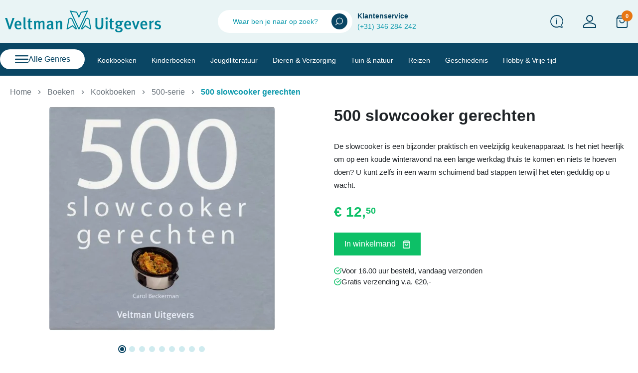

--- FILE ---
content_type: text/html; charset=utf-8
request_url: https://veltman-uitgevers.nl/500-serie/993-500-slowcookergerechten-9789048304417.html
body_size: 30979
content:
<!DOCTYPE html>
<html><head>



    
            <link href="https://veltman-uitgevers.nl/5917-large_default/500-slowcookergerechten.webp" rel="preload" as="image">
    
            <meta property="product:pretax_price:amount" content="11.46789">
        <meta property="product:pretax_price:currency" content="EUR">
        <meta property="product:price:amount" content="12.5">
        <meta property="product:price:currency" content="EUR">
        
        
  <meta charset="utf-8">


  <meta http-equiv="x-ua-compatible" content="ie=edge">



  <title>500 slowcooker gerechten</title>
  
    
  
  <meta name="description" content="De slowcooker is een bijzonder praktisch en veelzijdig keukenapparaat. Is het niet heerlijk om op een koude winteravond na een lange werkdag thuis te komen en niets te hoeven doen? U kunt zelfs in een warm schuimend bad stappen terwijl het eten geduldig op u wacht.">
  <meta name="keywords" content="">
        <link rel="canonical" href="https://veltman-uitgevers.nl/500-serie/993-500-slowcookergerechten-9789048304417.html">
    
      

  
    
  



  <meta name="viewport" content="width=device-width, initial-scale=1">



  <link rel="icon" type="image/vnd.microsoft.icon" href="https://veltman-uitgevers.nl/img/favicon.ico?1690980357">
  <link rel="shortcut icon" type="image/x-icon" href="https://veltman-uitgevers.nl/img/favicon.ico?1690980357">



  <meta property="og:title" content="500 slowcooker gerechten">
  <meta property="og:description" content="De slowcooker is een bijzonder praktisch en veelzijdig keukenapparaat. Is het niet heerlijk om op een koude winteravond na een lange werkdag thuis te komen en niets te hoeven doen? U kunt zelfs in een warm schuimend bad stappen terwijl het eten geduldig op u wacht.">
<meta property="og:type" content="website">
<meta property="og:url" content="https://veltman-uitgevers.nl/500-serie/993-500-slowcookergerechten-9789048304417.html">
<meta property="og:site_name" content="Veltman Uitgevers">

  <meta property="og:type" content="product">
            <meta property="og:image" content="https://veltman-uitgevers.nl/5917-large_default/500-slowcookergerechten.jpg">
          <meta property="og:image" content="https://veltman-uitgevers.nl/5918-large_default/500-slowcookergerechten.jpg">
          <meta property="og:image" content="https://veltman-uitgevers.nl/5919-large_default/500-slowcookergerechten.jpg">
          <meta property="og:image" content="https://veltman-uitgevers.nl/5920-large_default/500-slowcookergerechten.jpg">
          <meta property="og:image" content="https://veltman-uitgevers.nl/5921-large_default/500-slowcookergerechten.jpg">
          <meta property="og:image" content="https://veltman-uitgevers.nl/5922-large_default/500-slowcookergerechten.jpg">
          <meta property="og:image" content="https://veltman-uitgevers.nl/5923-large_default/500-slowcookergerechten.jpg">
          <meta property="og:image" content="https://veltman-uitgevers.nl/5924-large_default/500-slowcookergerechten.jpg">
          <meta property="og:image" content="https://veltman-uitgevers.nl/5925-large_default/500-slowcookergerechten.jpg">
        <meta property="og:image:height" content="800">
    <meta property="og:image:width" content="800">

        <meta property="product:price:amount" content="12.5">
    <meta property="product:price:currency" content="EUR">
            <meta property="product:brand" content="Veltman Uitgevers B.V.">
    <meta property="og:availability" content="instock">
<meta name="twitter:card" content="summary_large_image">
<meta property="twitter:title" content="500 slowcooker gerechten">
  <meta property="twitter:description" content="De slowcooker is een bijzonder praktisch en veelzijdig keukenapparaat. Is het niet heerlijk om op een koude winteravond na een lange werkdag thuis te komen en niets te hoeven doen? U kunt zelfs in een warm schuimend bad stappen terwijl het eten geduldig op u wacht.">
<meta property="twitter:site" content="Veltman Uitgevers">
<meta property="twitter:creator" content="Veltman Uitgevers">
<meta property="twitter:domain" content="https://veltman-uitgevers.nl/500-serie/993-500-slowcookergerechten-9789048304417.html">

  <meta property="twitter:image" content="https://veltman-uitgevers.nl/5917-large_default/500-slowcookergerechten.jpg">
      <meta property="twitter:image:alt" content="De slowcooker is een bijzonder praktisch en veelzijdig keukenapparaat. Is het niet heerlijk om op een koude winteravond na een lange werkdag thuis te komen en niets te hoeven doen? U kunt zelfs in een warm schuimend bad stappen terwijl het eten geduldig op u wacht.">
  

      <script type="application/ld+json">
      {
    "@context": "http://schema.org/",
    "@type": "Product",
    "name": "500 slowcooker gerechten",
    "category": "500-serie",
    "description": "De slowcooker is een bijzonder praktisch en veelzijdig keukenapparaat. Is het niet heerlijk om op een koude winteravond na een lange werkdag thuis te komen en niets te hoeven doen? U kunt zelfs in een warm schuimend bad stappen terwijl het eten geduldig op u wacht.",
    "image": "https://veltman-uitgevers.nl/5917-large_default/500-slowcookergerechten.jpg",
    "sku": "978 90 483 0441 7",
    "gtin13": "9789048304417",
    "brand": {
        "@type": "Brand",
        "name": "Veltman Uitgevers B.V."
    },
    "offers": {
        "@type": "Offer",
        "name": "500 slowcooker gerechten",
        "price": 12.5,
        "url": "https://veltman-uitgevers.nl/500-serie/993-500-slowcookergerechten-9789048304417.html",
        "priceCurrency": "EUR",
        "image": [
            "https://veltman-uitgevers.nl/5917-large_default/500-slowcookergerechten.jpg",
            "https://veltman-uitgevers.nl/5918-large_default/500-slowcookergerechten.jpg",
            "https://veltman-uitgevers.nl/5919-large_default/500-slowcookergerechten.jpg",
            "https://veltman-uitgevers.nl/5920-large_default/500-slowcookergerechten.jpg",
            "https://veltman-uitgevers.nl/5921-large_default/500-slowcookergerechten.jpg",
            "https://veltman-uitgevers.nl/5922-large_default/500-slowcookergerechten.jpg",
            "https://veltman-uitgevers.nl/5923-large_default/500-slowcookergerechten.jpg",
            "https://veltman-uitgevers.nl/5924-large_default/500-slowcookergerechten.jpg",
            "https://veltman-uitgevers.nl/5925-large_default/500-slowcookergerechten.jpg"
        ],
        "sku": "978 90 483 0441 7",
        "availability": "http://schema.org/InStock"
    }
}
    </script>
        <script type="application/ld+json">
      {
    "@context": "http://schema.org",
    "@type": "BreadcrumbList",
    "itemListElement": [
        {
            "@type": "ListItem",
            "position": 1,
            "name": "Home",
            "item": "https://veltman-uitgevers.nl/"
        },
        {
            "@type": "ListItem",
            "position": 2,
            "name": "Boeken",
            "item": "https://veltman-uitgevers.nl/269-boeken"
        },
        {
            "@type": "ListItem",
            "position": 3,
            "name": "Kookboeken",
            "item": "https://veltman-uitgevers.nl/270-kookboeken"
        },
        {
            "@type": "ListItem",
            "position": 4,
            "name": "500-serie",
            "item": "https://veltman-uitgevers.nl/311-500-serie"
        },
        {
            "@type": "ListItem",
            "position": 5,
            "name": "500 slowcooker gerechten",
            "item": "https://veltman-uitgevers.nl/500-serie/993-500-slowcookergerechten-9789048304417.html"
        }
    ]
}
    </script>
        <script type="application/ld+json">
      {
    "@context": "http://schema.org",
    "@type": "Organization",
    "name": "Veltman Uitgevers",
    "url": "https://veltman-uitgevers.nl/",
    "logo": {
        "@type": "ImageObject",
        "url": "https://veltman-uitgevers.nl/img/logo-1690980357.jpg"
    },
    "contactPoint": {
        "@type": "ContactPoint",
        "telephone": "+31346284242",
        "contactType": "customer service"
    },
    "address": {
        "@type": "PostalAddress",
        "postalCode": "3542DZ",
        "streetAddress": "Energieweg 3",
        "addressLocality": "Utrecht, Nederland"
    }
}
    </script>
  




      <link href="https://veltman-uitgevers.nl/img/logo-1690980357.webp" rel="preload" as="image">
    
  
  <link rel="preload" href="https://veltman-uitgevers.nl/themes/falcon/assets/fonts/roboto-v20-latin-ext_latin-regular-5cb5c8f08bb4e6cb64c3b5b6115bf498.woff2" as="font" crossorigin><link rel="preload" href="https://veltman-uitgevers.nl/themes/falcon/assets/fonts/roboto-v20-latin-ext_latin-500-0b45721325446d537b545d6224819ad4.woff2" as="font" crossorigin><link rel="preload" href="https://veltman-uitgevers.nl/themes/falcon/assets/fonts/roboto-v20-latin-ext_latin-700-1d1ef7788f0ff084b8811576cb59df57.woff2" as="font" crossorigin><link rel="preload" href="https://veltman-uitgevers.nl/themes/falcon/assets/fonts/Inter-Black-143c28420846d45c5834d08008161554.ttf" as="font" crossorigin><link rel="preload" href="https://veltman-uitgevers.nl/themes/falcon/assets/fonts/Inter-Bold-88fa7ae373b07b41ecce77adbdf16ec2.ttf" as="font" crossorigin><link rel="preload" href="https://veltman-uitgevers.nl/themes/falcon/assets/fonts/Inter-ExtraBold-e4a4cb7133001f282a15f8edd004beab.ttf" as="font" crossorigin><link rel="preload" href="https://veltman-uitgevers.nl/themes/falcon/assets/fonts/Inter-ExtraLight-1815b9a8a67debdb396622502a58db17.ttf" as="font" crossorigin><link rel="preload" href="https://veltman-uitgevers.nl/themes/falcon/assets/fonts/Inter-Light-eec8664621fec98efb3798b3ad4177aa.ttf" as="font" crossorigin><link rel="preload" href="https://veltman-uitgevers.nl/themes/falcon/assets/fonts/Inter-Medium-6dcbc9bed1ec438907ee0751dc4cb217.ttf" as="font" crossorigin><link rel="preload" href="https://veltman-uitgevers.nl/themes/falcon/assets/fonts/Inter-Regular-e89cb19905e7db5591b0037b15a1d9cd.ttf" as="font" crossorigin><link rel="preload" href="https://veltman-uitgevers.nl/themes/falcon/assets/fonts/Inter-SemiBold-4d56bb21f2399db8ad480d590a49fac3.ttf" as="font" crossorigin><link rel="preload" href="https://veltman-uitgevers.nl/themes/falcon/assets/fonts/Inter-Thin-f341ca512063c66296d117562f639107.ttf" as="font" crossorigin><link rel="preload" href="https://veltman-uitgevers.nl/themes/falcon/assets/fonts/MaterialIcons-Regular-12a47ed5fd5585f0f4227fa035a1a607.woff2" as="font" crossorigin><link rel="preload" href="https://veltman-uitgevers.nl/themes/falcon/assets/fonts/MaterialIcons-Regular-00b1fb69fb78ff50fd555de80b2fb45e.ttf" as="font" crossorigin><link rel="preload" href="https://veltman-uitgevers.nl/themes/falcon/assets/fonts/icomoon-f03bd5823d38fe6e4a2b4f410de0ebbe.ttf" as="font" crossorigin>




  
  
  
  <link rel="stylesheet" href="https://veltman-uitgevers.nl/themes/falcon/assets/cache/theme-3c349f198.css?v=0e65972dce68dad4d52d063967f0a705" type="text/css" media="all">




<!-- Google Tag Manager -->
<script>(function(w,d,s,l,i){w[l]=w[l]||[];w[l].push({'gtm.start':
new Date().getTime(),event:'gtm.js'});var f=d.getElementsByTagName(s)[0],
j=d.createElement(s),dl=l!='dataLayer'?'&l='+l:'';j.async=true;j.src=
'https://www.googletagmanager.com/gtm.js?id='+i+dl;f.parentNode.insertBefore(j,f);
})(window,document,'script','dataLayer','GTM-MSFT69VT');</script>
<!-- End Google Tag Manager -->



  




  <script type="text/javascript">
        var isVersionGreaterOrEqualTo177 = true;
        var listDisplayAjaxUrl = "https:\/\/veltman-uitgevers.nl\/module\/is_themecore\/ajaxTheme";
        var mollieSubAjaxUrl = "https:\/\/veltman-uitgevers.nl\/module\/mollie\/ajax";
        var prestashop = {"cart":{"products":[],"totals":{"total":{"type":"total","label":"Totaal","amount":0,"value":"\u20ac\u00a00,00"},"total_including_tax":{"type":"total","label":"Totaal (incl. btw)","amount":0,"value":"\u20ac\u00a00,00"},"total_excluding_tax":{"type":"total","label":"Totaal (excl. btw)","amount":0,"value":"\u20ac\u00a00,00"}},"subtotals":{"products":{"type":"products","label":"Subtotaal","amount":0,"value":"\u20ac\u00a00,00"},"discounts":null,"shipping":{"type":"shipping","label":"Verzending","amount":0,"value":""},"tax":null},"products_count":0,"summary_string":"0 artikelen","vouchers":{"allowed":0,"added":[]},"discounts":[],"minimalPurchase":0,"minimalPurchaseRequired":""},"currency":{"id":1,"name":"Euro","iso_code":"EUR","iso_code_num":"978","sign":"\u20ac"},"customer":{"lastname":null,"firstname":null,"email":null,"birthday":null,"newsletter":null,"newsletter_date_add":null,"optin":null,"website":null,"company":null,"siret":null,"ape":null,"is_logged":false,"gender":{"type":null,"name":null},"addresses":[]},"country":{"id_zone":"6","id_currency":"0","call_prefix":"31","iso_code":"NL","active":"1","contains_states":"1","need_identification_number":"0","need_zip_code":"1","zip_code_format":"NNNN LL","display_tax_label":"1","name":"Nederland","id":13},"language":{"name":"Nederlands (Dutch)","iso_code":"nl","locale":"nl-NL","language_code":"nl-nl","active":"1","is_rtl":"0","date_format_lite":"d-m-Y","date_format_full":"d-m-Y H:i:s","id":1},"page":{"title":"","canonical":"https:\/\/veltman-uitgevers.nl\/500-serie\/993-500-slowcookergerechten-9789048304417.html","meta":{"title":"500 slowcooker gerechten","description":"De slowcooker is een bijzonder praktisch en veelzijdig keukenapparaat. Is het niet heerlijk om op een koude winteravond na een lange werkdag thuis te komen en niets te hoeven doen? U kunt zelfs in een warm schuimend bad stappen terwijl het eten geduldig op u wacht.","keywords":"","robots":"index"},"page_name":"product","body_classes":{"lang-nl":true,"lang-rtl":false,"country-NL":true,"currency-EUR":true,"layout-full-width":true,"page-product":true,"tax-display-enabled":true,"page-customer-account":false,"product-id-993":true,"product-500 slowcooker gerechten":true,"product-id-category-311":true,"product-id-manufacturer-4":true,"product-id-supplier-0":true,"product-available-for-order":true},"admin_notifications":[],"password-policy":{"feedbacks":{"0":"Erg zwak","1":"Zwak","2":"gemiddeld","3":"Sterk","4":"Heel sterk","Straight rows of keys are easy to guess":"Rechte rijen toetsen zijn gemakkelijk te raden","Short keyboard patterns are easy to guess":"Korte toetsenbordpatronen zijn gemakkelijk te raden","Use a longer keyboard pattern with more turns":"Gebruik een langer toetsenbordpatroon met meer beurten","Repeats like \"aaa\" are easy to guess":"Herhalingen zoals \"aaa\" zijn gemakkelijk te raden","Repeats like \"abcabcabc\" are only slightly harder to guess than \"abc\"":"Herhalingen zoals \"abcabcabc\" zijn slechts iets moeilijker te raden dan \"abc\"","Sequences like abc or 6543 are easy to guess":"Reeksen zoals \"abc\" of \"6543\" zijn gemakkelijk te raden","Recent years are easy to guess":"Recente jaren zijn gemakkelijk te raden","Dates are often easy to guess":"Datums zijn vaak gemakkelijk te raden","This is a top-10 common password":"Dit is een top-10 veelgebruikt wachtwoord","This is a top-100 common password":"Dit is een top-100 veelgebruikt wachtwoord","This is a very common password":"Dit is een veelgebruikt wachtwoord","This is similar to a commonly used password":"Dit is vergelijkbaar met een veelgebruikt wachtwoord","A word by itself is easy to guess":"Een woord op zich is gemakkelijk te raden","Names and surnames by themselves are easy to guess":"Namen en achternamen zijn op zichzelf gemakkelijk te raden","Common names and surnames are easy to guess":"Veelvoorkomende namen en achternamen zijn gemakkelijk te raden","Use a few words, avoid common phrases":"Gebruik een paar woorden, vermijd veelvoorkomende zinnen","No need for symbols, digits, or uppercase letters":"Geen symbolen, cijfers of hoofdletters nodig","Avoid repeated words and characters":"Vermijd herhaalde woorden en tekens","Avoid sequences":"Vermijd reeksen","Avoid recent years":"Vermijd recente jaren","Avoid years that are associated with you":"Vermijd jaren die aan jou zijn gekoppeld","Avoid dates and years that are associated with you":"Vermijd datums en jaren die aan jou zijn gekoppeld","Capitalization doesn't help very much":"Hoofdletters helpen niet veel","All-uppercase is almost as easy to guess as all-lowercase":"Geheel in hoofdletters is bijna net zo gemakkelijk te raden als geheel in kleine letters","Reversed words aren't much harder to guess":"Omgekeerde woorden zijn niet veel moeilijker te raden","Predictable substitutions like '@' instead of 'a' don't help very much":"Voorspelbare vervangingen zoals \"@\" in plaats van \"a\" helpen niet erg","Add another word or two. Uncommon words are better.":"Voeg nog een of twee woorden toe. Ongewone woorden zijn beter."}}},"shop":{"name":"Veltman Uitgevers","logo":"https:\/\/veltman-uitgevers.nl\/img\/logo-1690980357.jpg","stores_icon":"https:\/\/veltman-uitgevers.nl\/img\/logo_stores.png","favicon":"https:\/\/veltman-uitgevers.nl\/img\/favicon.ico"},"core_js_public_path":"\/themes\/","urls":{"base_url":"https:\/\/veltman-uitgevers.nl\/","current_url":"https:\/\/veltman-uitgevers.nl\/500-serie\/993-500-slowcookergerechten-9789048304417.html","shop_domain_url":"https:\/\/veltman-uitgevers.nl","img_ps_url":"https:\/\/veltman-uitgevers.nl\/img\/","img_cat_url":"https:\/\/veltman-uitgevers.nl\/img\/c\/","img_lang_url":"https:\/\/veltman-uitgevers.nl\/img\/l\/","img_prod_url":"https:\/\/veltman-uitgevers.nl\/img\/p\/","img_manu_url":"https:\/\/veltman-uitgevers.nl\/img\/m\/","img_sup_url":"https:\/\/veltman-uitgevers.nl\/img\/su\/","img_ship_url":"https:\/\/veltman-uitgevers.nl\/img\/s\/","img_store_url":"https:\/\/veltman-uitgevers.nl\/img\/st\/","img_col_url":"https:\/\/veltman-uitgevers.nl\/img\/co\/","img_url":"https:\/\/veltman-uitgevers.nl\/themes\/falcon\/assets\/img\/","css_url":"https:\/\/veltman-uitgevers.nl\/themes\/falcon\/assets\/css\/","js_url":"https:\/\/veltman-uitgevers.nl\/themes\/falcon\/assets\/js\/","pic_url":"https:\/\/veltman-uitgevers.nl\/upload\/","theme_assets":"https:\/\/veltman-uitgevers.nl\/themes\/falcon\/assets\/","theme_dir":"https:\/\/veltman-uitgevers.nl\/home\/veltman\/domains\/veltman-uitgevers.nl\/public_html\/themes\/falcon\/","pages":{"address":"https:\/\/veltman-uitgevers.nl\/adres","addresses":"https:\/\/veltman-uitgevers.nl\/adressen","authentication":"https:\/\/veltman-uitgevers.nl\/authenticatie","manufacturer":"https:\/\/veltman-uitgevers.nl\/fabrikanten","cart":"https:\/\/veltman-uitgevers.nl\/winkelwagen","category":"https:\/\/veltman-uitgevers.nl\/index.php?controller=category","cms":"https:\/\/veltman-uitgevers.nl\/index.php?controller=cms","contact":"https:\/\/veltman-uitgevers.nl\/contact","discount":"https:\/\/veltman-uitgevers.nl\/waardebonnen","guest_tracking":"https:\/\/veltman-uitgevers.nl\/gast-afrekenen-volgen","history":"https:\/\/veltman-uitgevers.nl\/besteloverzicht","identity":"https:\/\/veltman-uitgevers.nl\/identiteit","index":"https:\/\/veltman-uitgevers.nl\/","my_account":"https:\/\/veltman-uitgevers.nl\/account","order_confirmation":"https:\/\/veltman-uitgevers.nl\/index.php?controller=order-confirmation","order_detail":"https:\/\/veltman-uitgevers.nl\/index.php?controller=order-detail","order_follow":"https:\/\/veltman-uitgevers.nl\/retouraanvragen","order":"https:\/\/veltman-uitgevers.nl\/afrekenen","order_return":"https:\/\/veltman-uitgevers.nl\/index.php?controller=order-return","order_slip":"https:\/\/veltman-uitgevers.nl\/creditnotas","pagenotfound":"https:\/\/veltman-uitgevers.nl\/404-fout","password":"https:\/\/veltman-uitgevers.nl\/wachtwoord-vergeten","pdf_invoice":"https:\/\/veltman-uitgevers.nl\/index.php?controller=pdf-invoice","pdf_order_return":"https:\/\/veltman-uitgevers.nl\/index.php?controller=pdf-order-return","pdf_order_slip":"https:\/\/veltman-uitgevers.nl\/index.php?controller=pdf-order-slip","prices_drop":"https:\/\/veltman-uitgevers.nl\/aanbiedingen","product":"https:\/\/veltman-uitgevers.nl\/index.php?controller=product","registration":"https:\/\/veltman-uitgevers.nl\/registratie","search":"https:\/\/veltman-uitgevers.nl\/zoeken","sitemap":"https:\/\/veltman-uitgevers.nl\/sitemap","stores":"https:\/\/veltman-uitgevers.nl\/winkels","supplier":"https:\/\/veltman-uitgevers.nl\/leveranciers","new_products":"https:\/\/veltman-uitgevers.nl\/nieuwe-producten","brands":"https:\/\/veltman-uitgevers.nl\/fabrikanten","register":"https:\/\/veltman-uitgevers.nl\/registratie","order_login":"https:\/\/veltman-uitgevers.nl\/afrekenen?login=1"},"alternative_langs":[],"actions":{"logout":"https:\/\/veltman-uitgevers.nl\/?mylogout="},"no_picture_image":{"bySize":{"small_default":{"url":"https:\/\/veltman-uitgevers.nl\/img\/p\/nl-default-small_default.jpg","width":98,"height":98},"cart_default":{"url":"https:\/\/veltman-uitgevers.nl\/img\/p\/nl-default-cart_default.jpg","width":125,"height":125},"home_default":{"url":"https:\/\/veltman-uitgevers.nl\/img\/p\/nl-default-home_default.jpg","width":250,"height":250},"medium_default":{"url":"https:\/\/veltman-uitgevers.nl\/img\/p\/nl-default-medium_default.jpg","width":452,"height":452},"large_default":{"url":"https:\/\/veltman-uitgevers.nl\/img\/p\/nl-default-large_default.jpg","width":800,"height":800}},"small":{"url":"https:\/\/veltman-uitgevers.nl\/img\/p\/nl-default-small_default.jpg","width":98,"height":98},"medium":{"url":"https:\/\/veltman-uitgevers.nl\/img\/p\/nl-default-home_default.jpg","width":250,"height":250},"large":{"url":"https:\/\/veltman-uitgevers.nl\/img\/p\/nl-default-large_default.jpg","width":800,"height":800},"legend":""}},"configuration":{"display_taxes_label":true,"display_prices_tax_incl":true,"is_catalog":false,"show_prices":true,"opt_in":{"partner":false},"quantity_discount":{"type":"discount","label":"Eenheidskorting"},"voucher_enabled":0,"return_enabled":0},"field_required":[],"breadcrumb":{"links":[{"title":"Home","url":"https:\/\/veltman-uitgevers.nl\/"},{"title":"Boeken","url":"https:\/\/veltman-uitgevers.nl\/269-boeken"},{"title":"Kookboeken","url":"https:\/\/veltman-uitgevers.nl\/270-kookboeken"},{"title":"500-serie","url":"https:\/\/veltman-uitgevers.nl\/311-500-serie"},{"title":"500 slowcooker gerechten","url":"https:\/\/veltman-uitgevers.nl\/500-serie\/993-500-slowcookergerechten-9789048304417.html"}],"count":5},"link":{"protocol_link":"https:\/\/","protocol_content":"https:\/\/"},"time":1765812639,"static_token":"e7e7153f436f69965b566bc8aea8cfa8","token":"3ee88e0cc8b29eef4f63a795632e045c","debug":false};
      </script>



    


</head><body id="product" class="lang-nl country-nl currency-eur layout-full-width page-product tax-display-enabled product-id-993 product-500-slowcooker-gerechten product-id-category-311 product-id-manufacturer-4 product-id-supplier-0 product-available-for-order">
<!-- Google Tag Manager (noscript) -->
<noscript><iframe src="https://www.googletagmanager.com/ns.html?id=GTM-MSFT69VT" height="0" width="0" style="display:none;visibility:hidden"></iframe></noscript>
<!-- End Google Tag Manager (noscript) -->

    


<main class="l-main">
    
            

    <header id="header" class="l-header">
        
            
    <div class="header-banner">
        
    </div>



    <div class="js-header-top-wrapper">

        <div class="header-top js-header-top">
            <div class="header-top__content pt-md-3 pb-md-3 py-2">

                <div class="container">

                    <div class="row header-top__row">

                        <div class="left-side">
                            <div class="col flex-grow-0 header-top__block header-top__block--menu-toggle d-block d-md-none">
                                <a class="header-top__link" rel="nofollow" href="#" data-toggle="modal" data-target="#mobile_top_menu_wrapper">
                                    <div class="header-top__icon-container">
                                        <span class="header-top__icon material-icons">menu</span>
                                    </div>
                                </a>
                            </div>

                            <div class="d-block d-sm-none">
                                <div class="header-top__block header-top__block--search col">
	<div id="_desktop_search_from" class="d-none d-md-block">
		<form class="search-form js-search-form" data-search-controller-url="https://veltman-uitgevers.nl/module/is_searchbar/ajaxSearch" method="get" action="//veltman-uitgevers.nl/zoeken">
			<div class="search-form__form-group">
				<input type="hidden" name="controller" value="search">
				<input class="js-search-input search-form__input form-control" placeholder="Waar ben je naar op zoek?" type="text" name="s" value="">
				<button type="submit" class="search-form__btn btn">
					<svg xmlns="http://www.w3.org/2000/svg" width="15" height="16" viewbox="0 0 12.245 12.245">
						<g id="Icon_feather-search" data-name="Icon feather-search" transform="translate(0)">
							<path id="Path_265" data-name="Path 265" d="M9.245,3.75a5.5,5.5,0,1,1-5.5,5.5A5.5,5.5,0,0,1,9.245,3.75Zm0,10.035A4.539,4.539,0,1,0,4.706,9.245,4.544,4.544,0,0,0,9.245,13.785Z" transform="translate(-2.496 -3.75)" fill="#fff"></path>
							<path id="Path_266" data-name="Path 266" d="M24.7,27.909a.478.478,0,0,1-.338-.816l2.728-2.728a.478.478,0,0,1,.676.676l-2.728,2.728A.477.477,0,0,1,24.7,27.909Z" transform="translate(-24.225 -15.664)" fill="#fff"></path>
						</g>
					</svg>
				</button>
			</div>
		</form>
	</div>

	<a role="button" class="search-toggler header-top__link d-block d-md-none" data-toggle="modal" data-target="#saerchModal" fdfddfdf>
		<div class="header-top__icon-container">
			<svg xmlns="http://www.w3.org/2000/svg" width="15" height="16" viewbox="0 0 12.245 12.245">
				<g id="Icon_feather-search" data-name="Icon feather-search" transform="translate(0)">
					<path id="Path_265" data-name="Path 265" d="M9.245,3.75a5.5,5.5,0,1,1-5.5,5.5A5.5,5.5,0,0,1,9.245,3.75Zm0,10.035A4.539,4.539,0,1,0,4.706,9.245,4.544,4.544,0,0,0,9.245,13.785Z" transform="translate(-2.496 -3.75)" fill="#fff"></path>
					<path id="Path_266" data-name="Path 266" d="M24.7,27.909a.478.478,0,0,1-.338-.816l2.728-2.728a.478.478,0,0,1,.676.676l-2.728,2.728A.477.477,0,0,1,24.7,27.909Z" transform="translate(-24.225 -15.664)" fill="#fff"></path>
				</g>
			</svg>
		</div>
	</a>

</div>

                            </div>
                        </div>

                        <div class="col-md-4 col header-top__block header-top__block--logo">
                            <a href="https://veltman-uitgevers.nl/">
                                <div class="d-none d-md-block">
                                    <svg xmlns="http://www.w3.org/2000/svg" xmlns:xlink="http://www.w3.org/1999/xlink" width="312.921" height="43.968" viewbox="0 0 312.921 43.968">
                                        <defs>
                                            <clippath id="clip-path">
                                                <rect id="Rectangle_1163" data-name="Rectangle 1163" width="312.921" height="43.968" fill="none"></rect>
                                            </clippath>
                                        </defs>
                                        <g id="Group_293" data-name="Group 293" transform="translate(0 0)">
                                            <g id="Group_293-2" data-name="Group 293" transform="translate(0 0)" clip-path="url(#clip-path)">
                                                <path id="Path_471" data-name="Path 471" d="M11.189,44.563H7.668L0,21.691H4.146l4.114,12.9a34.5,34.5,0,0,1,1.185,4.574h.066a44.45,44.45,0,0,1,1.382-4.772l4.18-12.7h3.949Z" transform="translate(0 -6.815)" fill="#00849a"></path>
                                                <path id="Path_472" data-name="Path 472" d="M31.9,39.749v.264c0,2.3.856,4.739,4.114,4.739a6.136,6.136,0,0,0,4.146-1.646l1.415,2.205a9,9,0,0,1-5.99,2.2c-4.707,0-7.668-3.39-7.668-8.721,0-2.929.625-4.87,2.073-6.516a6.334,6.334,0,0,1,5.1-2.238,6.432,6.432,0,0,1,4.574,1.711c1.448,1.317,2.173,3.357,2.173,7.241v.756Zm3.192-6.976c-2.04,0-3.159,1.613-3.159,4.312h6.154c0-2.7-1.184-4.312-2.995-4.312" transform="translate(-8.772 -9.439)" fill="#00849a"></path>
                                                <path id="Path_473" data-name="Path 473" d="M57.845,44.163c-3.653,0-3.653-3.291-3.653-4.706V25.273a26.985,26.985,0,0,0-.329-4.871l3.719-.823a20.131,20.131,0,0,1,.3,4.575V38.272c0,2.238.1,2.6.362,2.995a1.018,1.018,0,0,0,1.184.263l.593,2.238a5.673,5.673,0,0,1-2.172.4" transform="translate(-16.925 -6.152)" fill="#00849a"></path>
                                                <path id="Path_474" data-name="Path 474" d="M71.392,28.325h3.982l-.955,2.5H71.359v9.347c0,2.073.46,2.666,2.04,2.666a4.221,4.221,0,0,0,1.547-.329l.46,2.172a7.679,7.679,0,0,1-3.258.724c-3.225,0-4.344-1.909-4.344-4.279v-10.3H65.962v-2.5H67.8a33.05,33.05,0,0,1,.165-4.114l3.719-.888a45.974,45.974,0,0,0-.3,5" transform="translate(-20.726 -7.328)" fill="#00849a"></path>
                                                <path id="Path_475" data-name="Path 475" d="M102.229,47.073V35.555c0-1.941-.428-2.5-1.711-2.5A5.571,5.571,0,0,0,97,34.962V47.073H93.541V35.653c0-1.941-.428-2.567-1.81-2.567a5.3,5.3,0,0,0-3.423,1.645V47.073H84.787V35.127a10.533,10.533,0,0,0-.593-4.212l3.291-.922a4.592,4.592,0,0,1,.593,2.139,6.276,6.276,0,0,1,4.41-2.106c1.481,0,2.765.494,3.982,2.435a6.842,6.842,0,0,1,4.969-2.435c2.732,0,4.344,1.415,4.344,4.87V47.073Z" transform="translate(-26.455 -9.424)" fill="#00849a"></path>
                                                <path id="Path_476" data-name="Path 476" d="M134.192,47.765a3.9,3.9,0,0,1-2.271-2.238,5.66,5.66,0,0,1-4.575,2.04c-3.818,0-5.529-2.106-5.529-5,0-3.851,2.9-5.792,8.227-5.792h1.119v-.889c0-1.909-.329-2.929-2.3-2.929a10.066,10.066,0,0,0-4.969,1.909l-1.612-2.6a12.488,12.488,0,0,1,7.075-2.271c2.6,0,4.344.954,5.069,2.764.3.724.3,1.613.263,4.081l-.066,4.772c-.034,2.238.165,2.961,1.448,3.85Zm-3.752-8.557c-3.62,0-4.706,1.053-4.706,3.159a2.256,2.256,0,0,0,2.3,2.567,3.767,3.767,0,0,0,2.995-1.744l.066-3.949s-.4-.033-.658-.033" transform="translate(-38.277 -9.424)" fill="#00849a"></path>
                                                <path id="Path_477" data-name="Path 477" d="M157.43,47.058V36c0-2.271-.527-2.9-1.909-2.9a6.04,6.04,0,0,0-3.653,1.876V47.058h-3.554V34.815a9.84,9.84,0,0,0-.626-3.949l3.291-.922a4.869,4.869,0,0,1,.593,2.369c1.778-1.514,3.324-2.3,5.1-2.3,2.568,0,4.344,1.546,4.344,4.607v12.44Z" transform="translate(-46.406 -9.409)" fill="#00849a"></path>
                                                <path id="Path_478" data-name="Path 478" d="M272.345,44.859c-5.989,0-7.866-3.094-7.866-6.747V21.69H268.3v15.3c0,3.488,1.25,4.64,4.048,4.64,2.764,0,4.113-1.613,4.113-4.64V21.69h3.785V38.08c0,4.179-2.9,6.78-7.9,6.78" transform="translate(-83.104 -6.815)" fill="#00849a"></path>
                                                <path id="Path_479" data-name="Path 479" d="M293.81,22.4a2.386,2.386,0,1,1,2.336,2.4,2.36,2.36,0,0,1-2.336-2.4m.527,21.523V27.533l3.652-.658V43.922Z" transform="translate(-92.32 -6.272)" fill="#00849a"></path>
                                                <path id="Path_480" data-name="Path 480" d="M310.421,28.325H314.4l-.955,2.5h-3.06v9.347c0,2.073.46,2.666,2.04,2.666a4.22,4.22,0,0,0,1.547-.329l.46,2.172a7.679,7.679,0,0,1-3.258.724c-3.225,0-4.344-1.909-4.344-4.279v-10.3h-1.843v-2.5h1.843A33.044,33.044,0,0,1,307,24.211l3.719-.888a45.8,45.8,0,0,0-.3,5" transform="translate(-95.833 -7.328)" fill="#00849a"></path>
                                                <path id="Path_481" data-name="Path 481" d="M336.233,32.966a3.768,3.768,0,0,1-1.284-.2,4.475,4.475,0,0,1,1.086,2.929c0,2.9-2.4,5.1-6.319,5.1-1.185.428-2.238,1.053-2.238,1.58,0,.625.23.691,4.147.691,2.666,0,5.529,1.35,5.529,4.739,0,3.554-2.962,5.463-7.4,5.463-4.312,0-7.438-1.415-7.438-4.542a6.819,6.819,0,0,1,.329-1.777h3.423a3.891,3.891,0,0,0-.263,1.184c0,1.547,1.316,2.4,3.652,2.4,2.567,0,3.949-1.053,3.949-2.6,0-1.81-1.514-2.3-4.607-2.3-4.475,0-5.464-.888-5.464-2.534s1.383-2.3,3.16-2.863c-2.5-.723-3.785-2.336-3.785-4.706,0-3.39,2.666-5.628,6.649-5.628,2.369,0,3.718.856,5.067.856a4.705,4.705,0,0,0,3.028-1.152l1.679,2.271a4.092,4.092,0,0,1-2.9,1.086m-9.774,2.567a2.864,2.864,0,0,0,5.726-.033,2.544,2.544,0,0,0-2.863-2.863,2.6,2.6,0,0,0-2.863,2.9" transform="translate(-101.276 -9.303)" fill="#00849a"></path>
                                                <path id="Path_482" data-name="Path 482" d="M352.688,39.749v.264c0,2.3.856,4.739,4.115,4.739a6.135,6.135,0,0,0,4.146-1.646l1.415,2.205a8.995,8.995,0,0,1-5.989,2.2c-4.706,0-7.668-3.39-7.668-8.721,0-2.929.625-4.87,2.073-6.516a6.335,6.335,0,0,1,5.1-2.238,6.431,6.431,0,0,1,4.574,1.711c1.448,1.317,2.173,3.357,2.173,7.241v.756Zm3.193-6.976c-2.042,0-3.16,1.613-3.16,4.312h6.154c0-2.7-1.184-4.312-2.994-4.312" transform="translate(-109.569 -9.439)" fill="#00849a"></path>
                                                <path id="Path_483" data-name="Path 483" d="M380.629,47.154h-3.192l-5.99-16.587,3.718-.526,2.9,8.984c.559,1.745,1.02,3.719,1.02,3.719h.067a32.476,32.476,0,0,1,.986-3.85l2.766-8.458h3.783Z" transform="translate(-116.715 -9.439)" fill="#00849a"></path>
                                                <path id="Path_484" data-name="Path 484" d="M399.958,39.749v.264c0,2.3.856,4.739,4.113,4.739a6.139,6.139,0,0,0,4.147-1.646l1.415,2.205a9,9,0,0,1-5.989,2.2c-4.707,0-7.669-3.39-7.669-8.721,0-2.929.625-4.87,2.074-6.516a6.331,6.331,0,0,1,5.1-2.238,6.433,6.433,0,0,1,4.575,1.711c1.448,1.317,2.172,3.357,2.172,7.241v.756Zm3.192-6.976c-2.04,0-3.159,1.613-3.159,4.312h6.154c0-2.7-1.184-4.312-2.995-4.312" transform="translate(-124.422 -9.439)" fill="#00849a"></path>
                                                <path id="Path_485" data-name="Path 485" d="M430.052,33.565a2.71,2.71,0,0,0-1.02-.23,3.287,3.287,0,0,0-3.127,2.468V47.058h-3.62V35.309a13.25,13.25,0,0,0-.593-4.475l3.324-.855a5.862,5.862,0,0,1,.625,2.632c1.316-1.81,2.632-2.666,4.245-2.666a2.719,2.719,0,0,1,1.284.263Z" transform="translate(-132.503 -9.409)" fill="#00849a"></path>
                                                <path id="Path_486" data-name="Path 486" d="M443.534,47.474a13.441,13.441,0,0,1-6.386-1.843l1.284-2.6a11.63,11.63,0,0,0,5.4,1.745,2.428,2.428,0,0,0,2.7-2.336c0-1.284-.823-1.941-2.7-2.337l-2.007-.428a4.558,4.558,0,0,1-3.982-4.574c0-3.126,2.5-5.3,6.186-5.3a11.435,11.435,0,0,1,5.5,1.448l-1.184,2.5a8.445,8.445,0,0,0-4.08-1.218c-1.548,0-2.535.856-2.535,2.14,0,1.02.56,1.546,2.238,1.974l2.073.527c3.357.856,4.246,2.7,4.246,4.641,0,3.357-2.732,5.66-6.746,5.66" transform="translate(-137.359 -9.364)" fill="#00849a"></path>
                                                <path id="Path_487" data-name="Path 487" d="M226.392,0,211.484,2.682l-3.821,8.1-3.82-8.1L188.934,0l.826,1.765,16.826,35.945h2.153L225.566,1.765ZM207.67,35.245,192.419,2.675l10.05,1.808,5.2,11.012s4.8-10.168,5.2-11.012l10.05-1.808c-1.289,2.753-12.262,26.187-15.25,32.571" transform="translate(-59.366 0)" fill="#00849a"></path>
                                                <path id="Path_488" data-name="Path 488" d="M238.864,23.284l-3.692-2.115L231.41,22.3,221.163,44.36h3.975l5.573-5.625,9.382,5.625h2.588Zm-8.513,12.824-5.992,6.075,8.519-18.321,2.047-.549,2.112,1.149L240.1,42.038Z" transform="translate(-69.493 -6.651)" fill="#00849a"></path>
                                                <path id="Path_489" data-name="Path 489" d="M187.46,21.169l-3.692,2.115L179.951,44.36h2.587l9.382-5.625,5.573,5.625h3.975L191.221,22.3Zm4.81,14.907-9.749,5.93,3.063-17.577,2.112-1.149,2.047.549,8.519,18.321Z" transform="translate(-56.544 -6.651)" fill="#00849a"></path>
                                            </g>
                                        </g>
                                    </svg>
                                </div>
                                <div class="d-block d-sm-none">
                                    <svg id="logo_small" xmlns="http://www.w3.org/2000/svg" width="49.78" height="37.709" viewbox="0 0 49.78 37.709">
                                        <path id="Path_490" data-name="Path 490" d="M226.392,0,211.484,2.682l-3.821,8.1-3.82-8.1L188.934,0l.826,1.765,16.826,35.945h2.153L225.566,1.765ZM207.67,35.245,192.419,2.675l10.05,1.808,5.2,11.012s4.8-10.168,5.2-11.012l10.05-1.808c-1.289,2.753-12.262,26.187-15.25,32.571" transform="translate(-182.774)" fill="#00849a"></path>
                                        <path id="Path_491" data-name="Path 491" d="M238.864,23.284l-3.692-2.115L231.41,22.3,221.163,44.36h3.975l5.573-5.625,9.382,5.625h2.588Zm-8.513,12.824-5.992,6.075,8.519-18.321,2.047-.549,2.112,1.149L240.1,42.038Z" transform="translate(-192.9 -6.652)" fill="#00849a"></path>
                                        <path id="Path_492" data-name="Path 492" d="M187.46,21.169l-3.692,2.115L179.951,44.36h2.587l9.382-5.625,5.573,5.625h3.975L191.221,22.3Zm4.81,14.907-9.749,5.93,3.063-17.577,2.112-1.149,2.047.549,8.519,18.321Z" transform="translate(-179.951 -6.652)" fill="#00849a"></path>
                                    </svg>
                                </div>
                            </a>
                        </div>

                        <div class="right-side">
                            <div class="d-none d-md-block">
                                <div class="header-top__block header-top__block--search col">
	<div id="_desktop_search_from" class="d-none d-md-block">
		<form class="search-form js-search-form" data-search-controller-url="https://veltman-uitgevers.nl/module/is_searchbar/ajaxSearch" method="get" action="//veltman-uitgevers.nl/zoeken">
			<div class="search-form__form-group">
				<input type="hidden" name="controller" value="search">
				<input class="js-search-input search-form__input form-control" placeholder="Waar ben je naar op zoek?" type="text" name="s" value="">
				<button type="submit" class="search-form__btn btn">
					<svg xmlns="http://www.w3.org/2000/svg" width="15" height="16" viewbox="0 0 12.245 12.245">
						<g id="Icon_feather-search" data-name="Icon feather-search" transform="translate(0)">
							<path id="Path_265" data-name="Path 265" d="M9.245,3.75a5.5,5.5,0,1,1-5.5,5.5A5.5,5.5,0,0,1,9.245,3.75Zm0,10.035A4.539,4.539,0,1,0,4.706,9.245,4.544,4.544,0,0,0,9.245,13.785Z" transform="translate(-2.496 -3.75)" fill="#fff"></path>
							<path id="Path_266" data-name="Path 266" d="M24.7,27.909a.478.478,0,0,1-.338-.816l2.728-2.728a.478.478,0,0,1,.676.676l-2.728,2.728A.477.477,0,0,1,24.7,27.909Z" transform="translate(-24.225 -15.664)" fill="#fff"></path>
						</g>
					</svg>
				</button>
			</div>
		</form>
	</div>

	<a role="button" class="search-toggler header-top__link d-block d-md-none" data-toggle="modal" data-target="#saerchModal" fdfddfdf>
		<div class="header-top__icon-container">
			<svg xmlns="http://www.w3.org/2000/svg" width="15" height="16" viewbox="0 0 12.245 12.245">
				<g id="Icon_feather-search" data-name="Icon feather-search" transform="translate(0)">
					<path id="Path_265" data-name="Path 265" d="M9.245,3.75a5.5,5.5,0,1,1-5.5,5.5A5.5,5.5,0,0,1,9.245,3.75Zm0,10.035A4.539,4.539,0,1,0,4.706,9.245,4.544,4.544,0,0,0,9.245,13.785Z" transform="translate(-2.496 -3.75)" fill="#fff"></path>
					<path id="Path_266" data-name="Path 266" d="M24.7,27.909a.478.478,0,0,1-.338-.816l2.728-2.728a.478.478,0,0,1,.676.676l-2.728,2.728A.477.477,0,0,1,24.7,27.909Z" transform="translate(-24.225 -15.664)" fill="#fff"></path>
				</g>
			</svg>
		</div>
	</a>

</div>

                            </div>

                            <div class="header-top__customerinfo">
                                <p class="ci_title">Klantenservice</p>
                                <p class="ci_number"><a href="tel:+31346284242">(+31) 346 284 242</a></p>
                            </div>

                            <div class="col flex-grow-0 header-top__block header-top__block--info">
                                <a class="header-top__link" rel="nofollow" href="https://veltman-uitgevers.nl/contact" title="Klantenservice">
                                    <div class="header-top__icon-container">
                                        <svg id="Component_19_1" data-name="Component 19 – 1" xmlns="http://www.w3.org/2000/svg" width="26" height="26" viewbox="0 0 19.041 19.208">
                                            <g id="Icon_ionic-ios-chatbubbles" data-name="Icon ionic-ios-chatbubbles" transform="translate(-7.427 -2.625)">
                                                <path id="Path_332" data-name="Path 332" d="M24.644,21.833a1.053,1.053,0,0,1-.371-.084L21.343,20.7a.848.848,0,0,0-.333-.065.87.87,0,0,0-.308.056c-.069.026-.693.263-1.35.445a11.315,11.315,0,0,1-2.551.417A9.238,9.238,0,0,1,10.187,18.8a9.544,9.544,0,0,1-2.76-6.762,9.29,9.29,0,0,1,.21-1.968,9.4,9.4,0,0,1,3.328-5.356,9.63,9.63,0,0,1,5.99-2.088,9.5,9.5,0,0,1,7.515,3.618,9.214,9.214,0,0,1,2,5.792,9.313,9.313,0,0,1-1.555,5.158l-.008.012-.037.052-.03.043-.008.015a.437.437,0,0,0-.046.111l.8,2.863a1.459,1.459,0,0,1,.06.39A1.073,1.073,0,0,1,24.644,21.833ZM21.7,19.291l2.621.938-.722-2.59v-.126a2.139,2.139,0,0,1,.277-1.061A1.816,1.816,0,0,1,24,16.263l.019-.026a7.6,7.6,0,0,0-.379-8.949A8.438,8.438,0,0,0,16.955,4.1a8.287,8.287,0,0,0-8.187,6.351,7.467,7.467,0,0,0-.17,1.582,7.929,7.929,0,0,0,2.32,5.607,8.206,8.206,0,0,0,5.882,2.43,10.05,10.05,0,0,0,2.3-.382c.624-.173,1.235-.406,1.261-.416a1.83,1.83,0,0,1,.648-.12A1.8,1.8,0,0,1,21.7,19.291Z" fill="#0a4664"></path>
                                            </g>
                                            <path id="Line_82" data-name="Line 82" d="M0,5.75A.75.75,0,0,1-.75,5V0A.75.75,0,0,1,0-.75.75.75,0,0,1,.75,0V5A.75.75,0,0,1,0,5.75Z" transform="translate(9.52 8.156)" fill="#0a4664"></path>
                                            <path id="Line_83" data-name="Line 83" d="M.02.8a.75.75,0,0,1-.7-.478L-.7.272A.75.75,0,0,1-.272-.7.75.75,0,0,1,.7-.272l.02.052A.75.75,0,0,1,.293.751.748.748,0,0,1,.02.8Z" transform="translate(9.52 6.104)" fill="#0a4664"></path>
                                        </svg>
                                    </div>
                                </a>
                            </div>

                            <div class="col flex-grow-0 header-top__block header-top__block--user">
  <a class="header-top__link" rel="nofollow" href="https://veltman-uitgevers.nl/authenticatie?back=https%3A%2F%2Fveltman-uitgevers.nl%2F500-serie%2F993-500-slowcookergerechten-9789048304417.html" title="Inloggen voor uw klantaccount">
    <div class="header-top__icon-container">
      <svg xmlns="http://www.w3.org/2000/svg" width="26" height="26" viewbox="0 0 19.208 19.208">
        <path id="Icon_material-person" data-name="Icon material-person" d="M14.854,5.25a5.177,5.177,0,1,1-5.177,5.177A5.183,5.183,0,0,1,14.854,5.25Zm0,8.854a3.677,3.677,0,1,0-3.677-3.677A3.681,3.681,0,0,0,14.854,14.1Zm0,2.214a17.019,17.019,0,0,1,5.814,1.163c2.479.993,3.79,2.381,3.79,4.014v2.214a.75.75,0,0,1-.75.75H6a.75.75,0,0,1-.75-.75V21.495c0-1.633,1.311-3.02,3.79-4.014A17.019,17.019,0,0,1,14.854,16.318Zm8.1,6.641V21.495c0-1.288-1.784-2.2-2.848-2.621a15.607,15.607,0,0,0-5.256-1.056A15.607,15.607,0,0,0,9.6,18.873C8.534,19.3,6.75,20.206,6.75,21.495v1.464Z" transform="translate(-5.25 -5.25)" fill="#0a4664"></path>
      </svg>
    </div>
  </a>
</div>
<div class="header-top__block header-top__block--cart col flex-grow-0">
  <div class="js-blockcart blockcart cart-preview dropdown" data-refresh-url="//veltman-uitgevers.nl/module/is_shoppingcart/ajax">
    <a href="#" role="button" id="cartDropdown" data-toggle="dropdown" aria-haspopup="true" aria-expanded="false" class="header-top__link d-lg-block d-none">
      <div class="header-top__icon-container">
        <svg xmlns="http://www.w3.org/2000/svg" width="24" height="25" viewbox="0 0 17.437 19.208">
          <g id="Icon_feather-shopping-bag" data-name="Icon feather-shopping-bag" transform="translate(-3.75 -2.25)">
            <path id="Path_175" data-name="Path 175" d="M7.156,2.25H17.781a.75.75,0,0,1,.6.3l2.656,3.542a.75.75,0,0,1,.15.45v12.4a2.524,2.524,0,0,1-2.521,2.521H6.271A2.524,2.524,0,0,1,3.75,18.937V6.542a.75.75,0,0,1,.15-.45L6.556,2.55A.75.75,0,0,1,7.156,2.25Zm10.25,1.5H7.531L5.25,6.792V18.937a1.022,1.022,0,0,0,1.021,1.021h12.4a1.022,1.022,0,0,0,1.021-1.021V6.792Z" fill="#0a4664"></path>
            <path id="Path_176" data-name="Path 176" d="M20.437,9.75H4.5a.75.75,0,1,1,0-1.5H20.437a.75.75,0,0,1,0,1.5Z" transform="translate(0 -2.458)" fill="#0a4664"></path>
            <path id="Path_177" data-name="Path 177" d="M15.542,19.292A4.3,4.3,0,0,1,11.25,15a.75.75,0,1,1,1.5,0,2.792,2.792,0,1,0,5.583,0,.75.75,0,0,1,1.5,0A4.3,4.3,0,0,1,15.542,19.292Z" transform="translate(-3.073 -4.917)" fill="#0a4664"></path>
          </g>
        </svg>
        <span class="header-top__badge ">
          0
        </span>
      </div>
    </a>
    <a href="//veltman-uitgevers.nl/winkelwagen?action=show" class="d-flex d-lg-none header-top__link">
      <div class="header-top__icon-container">
        <svg xmlns="http://www.w3.org/2000/svg" width="24" height="25" viewbox="0 0 17.437 19.208">
          <g id="Icon_feather-shopping-bag" data-name="Icon feather-shopping-bag" transform="translate(-3.75 -2.25)">
            <path id="Path_175" data-name="Path 175" d="M7.156,2.25H17.781a.75.75,0,0,1,.6.3l2.656,3.542a.75.75,0,0,1,.15.45v12.4a2.524,2.524,0,0,1-2.521,2.521H6.271A2.524,2.524,0,0,1,3.75,18.937V6.542a.75.75,0,0,1,.15-.45L6.556,2.55A.75.75,0,0,1,7.156,2.25Zm10.25,1.5H7.531L5.25,6.792V18.937a1.022,1.022,0,0,0,1.021,1.021h12.4a1.022,1.022,0,0,0,1.021-1.021V6.792Z" fill="#0a4664"></path>
            <path id="Path_176" data-name="Path 176" d="M20.437,9.75H4.5a.75.75,0,1,1,0-1.5H20.437a.75.75,0,0,1,0,1.5Z" transform="translate(0 -2.458)" fill="#0a4664"></path>
            <path id="Path_177" data-name="Path 177" d="M15.542,19.292A4.3,4.3,0,0,1,11.25,15a.75.75,0,1,1,1.5,0,2.792,2.792,0,1,0,5.583,0,.75.75,0,0,1,1.5,0A4.3,4.3,0,0,1,15.542,19.292Z" transform="translate(-3.073 -4.917)" fill="#0a4664"></path>
          </g>
        </svg>
        <span class="header-top__badge ">
          0
        </span>
      </div>
    </a>
    <div class="dropdown-menu blockcart__dropdown cart-dropdown dropdown-menu-right" aria-labelledby="cartDropdown">
      <div class="cart-dropdown__content keep-open js-cart__card-body cart__card-body">
        <div class="cart-loader">
          <div class="spinner-border text-primary" role="status"><span class="sr-only">Loading...</span></div>
        </div>
        <div class="cart-dropdown__title d-flex align-items-center mb-3">
          <p class="h5 mb-0 mr-2">
            Uw winkelwagen
          </p>
          <a data-toggle="dropdown" href="#" class="cart-dropdown__close dropdown-close ml-auto cursor-pointer text-decoration-none">
            <i class="material-icons d-block">close</i>
          </a>
        </div>
                  <div class="alert alert-warning">
            Uw winkelwagen is leeg
          </div>
              </div>
    </div>
  </div>
</div>

                        </div>
                    </div>

                </div>
            </div>
            <div id="main-menu-container">
                <div class="row">
                    <div class="container">
                        



<div class="d-none d-md-block mega-menu" id="_mega_menu">
    <div class="label-button">
        <svg xmlns="http://www.w3.org/2000/svg" width="27" height="15.75" viewbox="0 0 27 15.75">
          <g id="Icon_ionic-ios-menu" data-name="Icon ionic-ios-menu" transform="translate(-4.5 -10.125)">
            <path id="Path_329" data-name="Path 329" d="M30.375,12.375H5.625A1.128,1.128,0,0,1,4.5,11.25h0a1.128,1.128,0,0,1,1.125-1.125h24.75A1.128,1.128,0,0,1,31.5,11.25h0A1.128,1.128,0,0,1,30.375,12.375Z" fill="#0a4664"></path>
            <path id="Path_330" data-name="Path 330" d="M30.375,19.125H5.625A1.128,1.128,0,0,1,4.5,18h0a1.128,1.128,0,0,1,1.125-1.125h24.75A1.128,1.128,0,0,1,31.5,18h0A1.128,1.128,0,0,1,30.375,19.125Z" fill="#0a4664"></path>
            <path id="Path_331" data-name="Path 331" d="M30.375,25.875H5.625A1.128,1.128,0,0,1,4.5,24.75h0a1.128,1.128,0,0,1,1.125-1.125h24.75A1.128,1.128,0,0,1,31.5,24.75h0A1.128,1.128,0,0,1,30.375,25.875Z" fill="#0a4664"></path>
          </g>
        </svg>
        Alle Genres
    </div>
    
            <div class="mega-menu-wrapper" style="display: none;">
            <div class="mega-menu-container container">
                <div class="mega-menu-items">
                                            <a class="mega-menu-item" href="https://veltman-uitgevers.nl/270-kookboeken" data-hoverid="category-270">
                            <span class="align-self-center">Kookboeken</span>
                                                            <svg xmlns="http://www.w3.org/2000/svg" height="16" viewbox="0 -960 960 960" width="16"><path fill="#0a4664" d="M530-481 332-679l43-43 241 241-241 241-43-43 198-198Z"></path></svg>
                                                    </a>
                                            <a class="mega-menu-item" href="https://veltman-uitgevers.nl/271-kinderboeken" data-hoverid="category-271">
                            <span class="align-self-center">Kinderboeken</span>
                                                            <svg xmlns="http://www.w3.org/2000/svg" height="16" viewbox="0 -960 960 960" width="16"><path fill="#0a4664" d="M530-481 332-679l43-43 241 241-241 241-43-43 198-198Z"></path></svg>
                                                    </a>
                                            <a class="mega-menu-item" href="https://veltman-uitgevers.nl/272-jeugdliteratuur" data-hoverid="category-272">
                            <span class="align-self-center">Jeugdliteratuur</span>
                                                            <svg xmlns="http://www.w3.org/2000/svg" height="16" viewbox="0 -960 960 960" width="16"><path fill="#0a4664" d="M530-481 332-679l43-43 241 241-241 241-43-43 198-198Z"></path></svg>
                                                    </a>
                                            <a class="mega-menu-item" href="https://veltman-uitgevers.nl/364-reizen" data-hoverid="category-364">
                            <span class="align-self-center">Reizen</span>
                                                            <svg xmlns="http://www.w3.org/2000/svg" height="16" viewbox="0 -960 960 960" width="16"><path fill="#0a4664" d="M530-481 332-679l43-43 241 241-241 241-43-43 198-198Z"></path></svg>
                                                    </a>
                                            <a class="mega-menu-item" href="https://veltman-uitgevers.nl/273-dieren-en-dierverzorging" data-hoverid="category-273">
                            <span class="align-self-center">Dieren &amp; verzorging</span>
                                                            <svg xmlns="http://www.w3.org/2000/svg" height="16" viewbox="0 -960 960 960" width="16"><path fill="#0a4664" d="M530-481 332-679l43-43 241 241-241 241-43-43 198-198Z"></path></svg>
                                                    </a>
                                            <a class="mega-menu-item" href="https://veltman-uitgevers.nl/274-tuin-en-natuur">
                            <span class="align-self-center">Tuin &amp; natuur</span>
                                                    </a>
                                            <a class="mega-menu-item" href="https://veltman-uitgevers.nl/275-hobby-en-vrije-tijd" data-hoverid="category-275">
                            <span class="align-self-center">Hobby &amp; vrije tijd</span>
                                                            <svg xmlns="http://www.w3.org/2000/svg" height="16" viewbox="0 -960 960 960" width="16"><path fill="#0a4664" d="M530-481 332-679l43-43 241 241-241 241-43-43 198-198Z"></path></svg>
                                                    </a>
                                            <a class="mega-menu-item" href="https://veltman-uitgevers.nl/276-geschiedenis-en-naslagwerken" data-hoverid="category-276">
                            <span class="align-self-center">Geschiedenis</span>
                                                            <svg xmlns="http://www.w3.org/2000/svg" height="16" viewbox="0 -960 960 960" width="16"><path fill="#0a4664" d="M530-481 332-679l43-43 241 241-241 241-43-43 198-198Z"></path></svg>
                                                    </a>
                                            <a class="mega-menu-item" href="https://veltman-uitgevers.nl/281-actualiteit">
                            <span class="align-self-center">Actualiteit</span>
                                                    </a>
                                            <a class="mega-menu-item" href="https://veltman-uitgevers.nl/278-spiritualiteit-en-gezondheid">
                            <span class="align-self-center">Spiritualiteit &amp; gezondheid</span>
                                                    </a>
                                            <a class="mega-menu-item" href="https://veltman-uitgevers.nl/280-zwangerschap-en-babyverzorging">
                            <span class="align-self-center">Zwangerschap &amp; babyverzorging</span>
                                                    </a>
                                            <a class="mega-menu-item" href="https://veltman-uitgevers.nl/351-waargebeurde-verhalen">
                            <span class="align-self-center">Waargebeurde verhalen</span>
                                                    </a>
                                            <a class="mega-menu-item" href="https://veltman-uitgevers.nl/279-erotiek">
                            <span class="align-self-center">Erotiek</span>
                                                    </a>
                                    </div>
                <div class="mega-menu-subitem-containers">
                                                                                            <div id="category-270" class="mega-menu-subitem-container">
                                <div class="mega-menu-subitem-container-left">
                                    <h3>Kookboeken</h3>
                                    <div class="mega-menu-subitem-container-items">
                                                                                    <a class="mega-menu-subitem-container-item" href="https://veltman-uitgevers.nl/311-500-serie">
                                                <svg xmlns="http://www.w3.org/2000/svg" height="16" viewbox="0 -960 960 960" width="16"><path d="M530-481 332-679l43-43 241 241-241 241-43-43 198-198Z"></path></svg> 500-serie
                                            </a>
                                                                                    <a class="mega-menu-subitem-container-item" href="https://veltman-uitgevers.nl/312-minibijbels">
                                                <svg xmlns="http://www.w3.org/2000/svg" height="16" viewbox="0 -960 960 960" width="16"><path d="M530-481 332-679l43-43 241 241-241 241-43-43 198-198Z"></path></svg> Minibijbels
                                            </a>
                                                                                    <a class="mega-menu-subitem-container-item" href="https://veltman-uitgevers.nl/314-bakken">
                                                <svg xmlns="http://www.w3.org/2000/svg" height="16" viewbox="0 -960 960 960" width="16"><path d="M530-481 332-679l43-43 241 241-241 241-43-43 198-198Z"></path></svg> Bakken
                                            </a>
                                                                                    <a class="mega-menu-subitem-container-item" href="https://veltman-uitgevers.nl/315-barbecue-en-grill">
                                                <svg xmlns="http://www.w3.org/2000/svg" height="16" viewbox="0 -960 960 960" width="16"><path d="M530-481 332-679l43-43 241 241-241 241-43-43 198-198Z"></path></svg> Barbecue en grill
                                            </a>
                                                                                    <a class="mega-menu-subitem-container-item" href="https://veltman-uitgevers.nl/316-basiskookboeken-en-apparatuur">
                                                <svg xmlns="http://www.w3.org/2000/svg" height="16" viewbox="0 -960 960 960" width="16"><path d="M530-481 332-679l43-43 241 241-241 241-43-43 198-198Z"></path></svg> Basiskookboeken en apparatuur
                                            </a>
                                                                                    <a class="mega-menu-subitem-container-item" href="https://veltman-uitgevers.nl/317-biologisch-en-vegetarisch">
                                                <svg xmlns="http://www.w3.org/2000/svg" height="16" viewbox="0 -960 960 960" width="16"><path d="M530-481 332-679l43-43 241 241-241 241-43-43 198-198Z"></path></svg> Biologisch en vegetarisch
                                            </a>
                                                                                    <a class="mega-menu-subitem-container-item" href="https://veltman-uitgevers.nl/318-brood">
                                                <svg xmlns="http://www.w3.org/2000/svg" height="16" viewbox="0 -960 960 960" width="16"><path d="M530-481 332-679l43-43 241 241-241 241-43-43 198-198Z"></path></svg> Brood
                                            </a>
                                                                                    <a class="mega-menu-subitem-container-item" href="https://veltman-uitgevers.nl/319-chefs">
                                                <svg xmlns="http://www.w3.org/2000/svg" height="16" viewbox="0 -960 960 960" width="16"><path d="M530-481 332-679l43-43 241 241-241 241-43-43 198-198Z"></path></svg> Chefs
                                            </a>
                                                                                    <a class="mega-menu-subitem-container-item" href="https://veltman-uitgevers.nl/320-chocolade">
                                                <svg xmlns="http://www.w3.org/2000/svg" height="16" viewbox="0 -960 960 960" width="16"><path d="M530-481 332-679l43-43 241 241-241 241-43-43 198-198Z"></path></svg> Chocolade
                                            </a>
                                                                                    <a class="mega-menu-subitem-container-item" href="https://veltman-uitgevers.nl/321-dieet-en-gezondheid">
                                                <svg xmlns="http://www.w3.org/2000/svg" height="16" viewbox="0 -960 960 960" width="16"><path d="M530-481 332-679l43-43 241 241-241 241-43-43 198-198Z"></path></svg> Dieet en gezondheid
                                            </a>
                                                                                    <a class="mega-menu-subitem-container-item" href="https://veltman-uitgevers.nl/322-dranken">
                                                <svg xmlns="http://www.w3.org/2000/svg" height="16" viewbox="0 -960 960 960" width="16"><path d="M530-481 332-679l43-43 241 241-241 241-43-43 198-198Z"></path></svg> Dranken
                                            </a>
                                                                                    <a class="mega-menu-subitem-container-item" href="https://veltman-uitgevers.nl/323-hapjes-sushi-en-tapas">
                                                <svg xmlns="http://www.w3.org/2000/svg" height="16" viewbox="0 -960 960 960" width="16"><path d="M530-481 332-679l43-43 241 241-241 241-43-43 198-198Z"></path></svg> Hapjes, sushi en tapas
                                            </a>
                                                                                    <a class="mega-menu-subitem-container-item" href="https://veltman-uitgevers.nl/324-ijs-en-desserts">
                                                <svg xmlns="http://www.w3.org/2000/svg" height="16" viewbox="0 -960 960 960" width="16"><path d="M530-481 332-679l43-43 241 241-241 241-43-43 198-198Z"></path></svg> Ijs en desserts
                                            </a>
                                                                                    <a class="mega-menu-subitem-container-item" href="https://veltman-uitgevers.nl/325-kinderkookboeken">
                                                <svg xmlns="http://www.w3.org/2000/svg" height="16" viewbox="0 -960 960 960" width="16"><path d="M530-481 332-679l43-43 241 241-241 241-43-43 198-198Z"></path></svg> Kinderkookboeken
                                            </a>
                                                                                    <a class="mega-menu-subitem-container-item" href="https://veltman-uitgevers.nl/326-buitenlandse-keuken">
                                                <svg xmlns="http://www.w3.org/2000/svg" height="16" viewbox="0 -960 960 960" width="16"><path d="M530-481 332-679l43-43 241 241-241 241-43-43 198-198Z"></path></svg> Buitenlandse keuken
                                            </a>
                                                                                    <a class="mega-menu-subitem-container-item" href="https://veltman-uitgevers.nl/327-nederlandse-keuken">
                                                <svg xmlns="http://www.w3.org/2000/svg" height="16" viewbox="0 -960 960 960" width="16"><path d="M530-481 332-679l43-43 241 241-241 241-43-43 198-198Z"></path></svg> Nederlandse keuken
                                            </a>
                                                                                    <a class="mega-menu-subitem-container-item" href="https://veltman-uitgevers.nl/328-pasta">
                                                <svg xmlns="http://www.w3.org/2000/svg" height="16" viewbox="0 -960 960 960" width="16"><path d="M530-481 332-679l43-43 241 241-241 241-43-43 198-198Z"></path></svg> Pasta
                                            </a>
                                                                                    <a class="mega-menu-subitem-container-item" href="https://veltman-uitgevers.nl/329-salades-en-groenten">
                                                <svg xmlns="http://www.w3.org/2000/svg" height="16" viewbox="0 -960 960 960" width="16"><path d="M530-481 332-679l43-43 241 241-241 241-43-43 198-198Z"></path></svg> Salades en groenten
                                            </a>
                                                                                    <a class="mega-menu-subitem-container-item" href="https://veltman-uitgevers.nl/330-snel-en-eenvoudig">
                                                <svg xmlns="http://www.w3.org/2000/svg" height="16" viewbox="0 -960 960 960" width="16"><path d="M530-481 332-679l43-43 241 241-241 241-43-43 198-198Z"></path></svg> Snel en eenvoudig
                                            </a>
                                                                                    <a class="mega-menu-subitem-container-item" href="https://veltman-uitgevers.nl/331-soepen">
                                                <svg xmlns="http://www.w3.org/2000/svg" height="16" viewbox="0 -960 960 960" width="16"><path d="M530-481 332-679l43-43 241 241-241 241-43-43 198-198Z"></path></svg> Soepen
                                            </a>
                                                                                    <a class="mega-menu-subitem-container-item" href="https://veltman-uitgevers.nl/332-overig">
                                                <svg xmlns="http://www.w3.org/2000/svg" height="16" viewbox="0 -960 960 960" width="16"><path d="M530-481 332-679l43-43 241 241-241 241-43-43 198-198Z"></path></svg> Overig
                                            </a>
                                                                            </div>
                                </div>
                                <div class="mega-menu-subitem-container-right">
                                                                    </div>
                            </div>
                                                                                                                        <div id="category-271" class="mega-menu-subitem-container" style="display: none">
                                <div class="mega-menu-subitem-container-left">
                                    <h3>Kinderboeken</h3>
                                    <div class="mega-menu-subitem-container-items">
                                                                                    <a class="mega-menu-subitem-container-item" href="https://veltman-uitgevers.nl/301-baby-en-peuter">
                                                <svg xmlns="http://www.w3.org/2000/svg" height="16" viewbox="0 -960 960 960" width="16"><path d="M530-481 332-679l43-43 241 241-241 241-43-43 198-198Z"></path></svg> Baby en peuter
                                            </a>
                                                                                    <a class="mega-menu-subitem-container-item" href="https://veltman-uitgevers.nl/302-educatief">
                                                <svg xmlns="http://www.w3.org/2000/svg" height="16" viewbox="0 -960 960 960" width="16"><path d="M530-481 332-679l43-43 241 241-241 241-43-43 198-198Z"></path></svg> Educatief
                                            </a>
                                                                                    <a class="mega-menu-subitem-container-item" href="https://veltman-uitgevers.nl/303-geluidsboeken">
                                                <svg xmlns="http://www.w3.org/2000/svg" height="16" viewbox="0 -960 960 960" width="16"><path d="M530-481 332-679l43-43 241 241-241 241-43-43 198-198Z"></path></svg> Geluidsboeken
                                            </a>
                                                                                    <a class="mega-menu-subitem-container-item" href="https://veltman-uitgevers.nl/304-kartonboeken">
                                                <svg xmlns="http://www.w3.org/2000/svg" height="16" viewbox="0 -960 960 960" width="16"><path d="M530-481 332-679l43-43 241 241-241 241-43-43 198-198Z"></path></svg> Kartonboeken
                                            </a>
                                                                                    <a class="mega-menu-subitem-container-item" href="https://veltman-uitgevers.nl/305-kijk-en-zoekboeken">
                                                <svg xmlns="http://www.w3.org/2000/svg" height="16" viewbox="0 -960 960 960" width="16"><path d="M530-481 332-679l43-43 241 241-241 241-43-43 198-198Z"></path></svg> Kijk- en zoekboeken
                                            </a>
                                                                                    <a class="mega-menu-subitem-container-item" href="https://veltman-uitgevers.nl/307-prentenboeken">
                                                <svg xmlns="http://www.w3.org/2000/svg" height="16" viewbox="0 -960 960 960" width="16"><path d="M530-481 332-679l43-43 241 241-241 241-43-43 198-198Z"></path></svg> Prentenboeken
                                            </a>
                                                                                    <a class="mega-menu-subitem-container-item" href="https://veltman-uitgevers.nl/356-sophie-la-girafe">
                                                <svg xmlns="http://www.w3.org/2000/svg" height="16" viewbox="0 -960 960 960" width="16"><path d="M530-481 332-679l43-43 241 241-241 241-43-43 198-198Z"></path></svg> Sophie la girafe®
                                            </a>
                                                                                    <a class="mega-menu-subitem-container-item" href="https://veltman-uitgevers.nl/310-voelboeken">
                                                <svg xmlns="http://www.w3.org/2000/svg" height="16" viewbox="0 -960 960 960" width="16"><path d="M530-481 332-679l43-43 241 241-241 241-43-43 198-198Z"></path></svg> Voelboeken
                                            </a>
                                                                                    <a class="mega-menu-subitem-container-item" href="https://veltman-uitgevers.nl/357-britta-teckentrup">
                                                <svg xmlns="http://www.w3.org/2000/svg" height="16" viewbox="0 -960 960 960" width="16"><path d="M530-481 332-679l43-43 241 241-241 241-43-43 198-198Z"></path></svg> Britta teckentrup
                                            </a>
                                                                                    <a class="mega-menu-subitem-container-item" href="https://veltman-uitgevers.nl/360-jonny-lambert">
                                                <svg xmlns="http://www.w3.org/2000/svg" height="16" viewbox="0 -960 960 960" width="16"><path d="M530-481 332-679l43-43 241 241-241 241-43-43 198-198Z"></path></svg> Jonny lambert
                                            </a>
                                                                                    <a class="mega-menu-subitem-container-item" href="https://veltman-uitgevers.nl/408-catherine-rayner">
                                                <svg xmlns="http://www.w3.org/2000/svg" height="16" viewbox="0 -960 960 960" width="16"><path d="M530-481 332-679l43-43 241 241-241 241-43-43 198-198Z"></path></svg> Catherine rayner
                                            </a>
                                                                            </div>
                                </div>
                                <div class="mega-menu-subitem-container-right">
                                                                    </div>
                            </div>
                                                                                                                        <div id="category-272" class="mega-menu-subitem-container" style="display: none">
                                <div class="mega-menu-subitem-container-left">
                                    <h3>Jeugdliteratuur</h3>
                                    <div class="mega-menu-subitem-container-items">
                                                                                    <a class="mega-menu-subitem-container-item" href="https://veltman-uitgevers.nl/409-jeugdliteratuur-6">
                                                <svg xmlns="http://www.w3.org/2000/svg" height="16" viewbox="0 -960 960 960" width="16"><path d="M530-481 332-679l43-43 241 241-241 241-43-43 198-198Z"></path></svg> Jeugdliteratuur 6+
                                            </a>
                                                                                    <a class="mega-menu-subitem-container-item" href="https://veltman-uitgevers.nl/298-jeugdliteratuur-7">
                                                <svg xmlns="http://www.w3.org/2000/svg" height="16" viewbox="0 -960 960 960" width="16"><path d="M530-481 332-679l43-43 241 241-241 241-43-43 198-198Z"></path></svg> Jeugdliteratuur 7+
                                            </a>
                                                                                    <a class="mega-menu-subitem-container-item" href="https://veltman-uitgevers.nl/384-jeugdliteratuur-8">
                                                <svg xmlns="http://www.w3.org/2000/svg" height="16" viewbox="0 -960 960 960" width="16"><path d="M530-481 332-679l43-43 241 241-241 241-43-43 198-198Z"></path></svg> Jeugdliteratuur 8+
                                            </a>
                                                                                    <a class="mega-menu-subitem-container-item" href="https://veltman-uitgevers.nl/383-jeugdliteratuur-9">
                                                <svg xmlns="http://www.w3.org/2000/svg" height="16" viewbox="0 -960 960 960" width="16"><path d="M530-481 332-679l43-43 241 241-241 241-43-43 198-198Z"></path></svg> Jeugdliteratuur 9+
                                            </a>
                                                                                    <a class="mega-menu-subitem-container-item" href="https://veltman-uitgevers.nl/299-jeugdliteratuur-10">
                                                <svg xmlns="http://www.w3.org/2000/svg" height="16" viewbox="0 -960 960 960" width="16"><path d="M530-481 332-679l43-43 241 241-241 241-43-43 198-198Z"></path></svg> Jeugdliteratuur 10+
                                            </a>
                                                                                    <a class="mega-menu-subitem-container-item" href="https://veltman-uitgevers.nl/300-young-adult">
                                                <svg xmlns="http://www.w3.org/2000/svg" height="16" viewbox="0 -960 960 960" width="16"><path d="M530-481 332-679l43-43 241 241-241 241-43-43 198-198Z"></path></svg> Young adult
                                            </a>
                                                                            </div>
                                </div>
                                <div class="mega-menu-subitem-container-right">
                                                                    </div>
                            </div>
                                                                                                                        <div id="category-364" class="mega-menu-subitem-container" style="display: none">
                                <div class="mega-menu-subitem-container-left">
                                    <h3>Reizen</h3>
                                    <div class="mega-menu-subitem-container-items">
                                                                                    <a class="mega-menu-subitem-container-item" href="https://veltman-uitgevers.nl/365-nederland">
                                                <svg xmlns="http://www.w3.org/2000/svg" height="16" viewbox="0 -960 960 960" width="16"><path d="M530-481 332-679l43-43 241 241-241 241-43-43 198-198Z"></path></svg> Nederland
                                            </a>
                                                                                    <a class="mega-menu-subitem-container-item" href="https://veltman-uitgevers.nl/367-frankrijk">
                                                <svg xmlns="http://www.w3.org/2000/svg" height="16" viewbox="0 -960 960 960" width="16"><path d="M530-481 332-679l43-43 241 241-241 241-43-43 198-198Z"></path></svg> Frankrijk
                                            </a>
                                                                                    <a class="mega-menu-subitem-container-item" href="https://veltman-uitgevers.nl/377-usa">
                                                <svg xmlns="http://www.w3.org/2000/svg" height="16" viewbox="0 -960 960 960" width="16"><path d="M530-481 332-679l43-43 241 241-241 241-43-43 198-198Z"></path></svg> Usa
                                            </a>
                                                                            </div>
                                </div>
                                <div class="mega-menu-subitem-container-right">
                                                                    </div>
                            </div>
                                                                                                                        <div id="category-273" class="mega-menu-subitem-container" style="display: none">
                                <div class="mega-menu-subitem-container-left">
                                    <h3>Dieren &amp; Verzorging</h3>
                                    <div class="mega-menu-subitem-container-items">
                                                                                    <a class="mega-menu-subitem-container-item" href="https://veltman-uitgevers.nl/292-honden-en-katten">
                                                <svg xmlns="http://www.w3.org/2000/svg" height="16" viewbox="0 -960 960 960" width="16"><path d="M530-481 332-679l43-43 241 241-241 241-43-43 198-198Z"></path></svg> Honden &amp; katten
                                            </a>
                                                                                    <a class="mega-menu-subitem-container-item" href="https://veltman-uitgevers.nl/293-vogels">
                                                <svg xmlns="http://www.w3.org/2000/svg" height="16" viewbox="0 -960 960 960" width="16"><path d="M530-481 332-679l43-43 241 241-241 241-43-43 198-198Z"></path></svg> Vogels
                                            </a>
                                                                                    <a class="mega-menu-subitem-container-item" href="https://veltman-uitgevers.nl/296-paarden">
                                                <svg xmlns="http://www.w3.org/2000/svg" height="16" viewbox="0 -960 960 960" width="16"><path d="M530-481 332-679l43-43 241 241-241 241-43-43 198-198Z"></path></svg> Paarden
                                            </a>
                                                                                    <a class="mega-menu-subitem-container-item" href="https://veltman-uitgevers.nl/297-landleven">
                                                <svg xmlns="http://www.w3.org/2000/svg" height="16" viewbox="0 -960 960 960" width="16"><path d="M530-481 332-679l43-43 241 241-241 241-43-43 198-198Z"></path></svg> Landleven
                                            </a>
                                                                            </div>
                                </div>
                                <div class="mega-menu-subitem-container-right">
                                                                    </div>
                            </div>
                                                                                                                                                                                            <div id="category-275" class="mega-menu-subitem-container" style="display: none">
                                <div class="mega-menu-subitem-container-left">
                                    <h3>Hobby &amp; Vrije tijd</h3>
                                    <div class="mega-menu-subitem-container-items">
                                                                                    <a class="mega-menu-subitem-container-item" href="https://veltman-uitgevers.nl/286-handwerken">
                                                <svg xmlns="http://www.w3.org/2000/svg" height="16" viewbox="0 -960 960 960" width="16"><path d="M530-481 332-679l43-43 241 241-241 241-43-43 198-198Z"></path></svg> Handwerken
                                            </a>
                                                                                    <a class="mega-menu-subitem-container-item" href="https://veltman-uitgevers.nl/287-teken-en-kleurboeken-voor-volwassenen">
                                                <svg xmlns="http://www.w3.org/2000/svg" height="16" viewbox="0 -960 960 960" width="16"><path d="M530-481 332-679l43-43 241 241-241 241-43-43 198-198Z"></path></svg> Teken- &amp; kleurboeken voor volwassenen
                                            </a>
                                                                                    <a class="mega-menu-subitem-container-item" href="https://veltman-uitgevers.nl/288-denksport">
                                                <svg xmlns="http://www.w3.org/2000/svg" height="16" viewbox="0 -960 960 960" width="16"><path d="M530-481 332-679l43-43 241 241-241 241-43-43 198-198Z"></path></svg> Denksport
                                            </a>
                                                                                    <a class="mega-menu-subitem-container-item" href="https://veltman-uitgevers.nl/291-sport">
                                                <svg xmlns="http://www.w3.org/2000/svg" height="16" viewbox="0 -960 960 960" width="16"><path d="M530-481 332-679l43-43 241 241-241 241-43-43 198-198Z"></path></svg> Sport
                                            </a>
                                                                            </div>
                                </div>
                                <div class="mega-menu-subitem-container-right">
                                                                    </div>
                            </div>
                                                                                                                        <div id="category-276" class="mega-menu-subitem-container" style="display: none">
                                <div class="mega-menu-subitem-container-left">
                                    <h3>Geschiedenis</h3>
                                    <div class="mega-menu-subitem-container-items">
                                                                                    <a class="mega-menu-subitem-container-item" href="https://veltman-uitgevers.nl/284-geschiedenis">
                                                <svg xmlns="http://www.w3.org/2000/svg" height="16" viewbox="0 -960 960 960" width="16"><path d="M530-481 332-679l43-43 241 241-241 241-43-43 198-198Z"></path></svg> Geschiedenis
                                            </a>
                                                                            </div>
                                </div>
                                <div class="mega-menu-subitem-container-right">
                                                                    </div>
                            </div>
                                                                                                                                                                                                                                                                                                                                                                                                                                        </div>
            </div>
            <div class="dark-background"></div>
        </div>
    
</div>



  <div class="d-none d-md-block col-12 header-top__block header-top__block--menu mt-1">
    <div class="main-menu" id="_desktop_top_menu">
      
      <ul class="main-menu__dropdown js-main-menu h-100" role="navigation" data-depth="0">
                                        <li class="h-100 main-menu__item--0 category main-menu__item main-menu__item--top" id="category-270" aria-haspopup="true" aria-expanded="false" aria-owns="top_sub_menu_28917" aria-controls="top_sub_menu_28917">
          
                    <div class="main-menu__item-header">
                      <a class="d-md-flex w-100 h-100 main-menu__item-link main-menu__item-link--top main-menu__item-link--hassubmenu" href="https://veltman-uitgevers.nl/270-kookboeken" data-depth="0">
              <span class="align-self-center">Kookboeken</span>
            </a>
                                                <span class="d-block d-md-none">
                <span data-target="#top_sub_menu_14975" data-toggle="collapse" class="d-block navbar-toggler icon-collapse">
                  <i class="material-icons"></i>
                </span>
              </span>
          </div>
                                <div class="main-menu__sub  collapse d-md-block" data-collapse-hide-mobile id="top_sub_menu_14975" role="group" aria-labelledby="category-270" aria-expanded="false" aria-hidden="true">
              <div class="menu-sub__content">
                
      <ul class="main-menu__list main-menu__list--1" data-depth="1">
                      <li class="h-100 main-menu__item--1 category main-menu__item main-menu__item--sub" id="category-311">
          
                      <a class="d-md-flex w-100 h-100 main-menu__item-link main-menu__item-link--sub main-menu__item-link--1 main-menu__item-link--nosubmenu" href="https://veltman-uitgevers.nl/311-500-serie" data-depth="1">
              <span class="align-self-center">500-serie</span>
            </a>
                              </li>
                      <li class="h-100 main-menu__item--1 category main-menu__item main-menu__item--sub" id="category-312">
          
                      <a class="d-md-flex w-100 h-100 main-menu__item-link main-menu__item-link--sub main-menu__item-link--1 main-menu__item-link--nosubmenu" href="https://veltman-uitgevers.nl/312-minibijbels" data-depth="1">
              <span class="align-self-center">Minibijbels</span>
            </a>
                              </li>
                      <li class="h-100 main-menu__item--1 category main-menu__item main-menu__item--sub" id="category-314">
          
                      <a class="d-md-flex w-100 h-100 main-menu__item-link main-menu__item-link--sub main-menu__item-link--1 main-menu__item-link--nosubmenu" href="https://veltman-uitgevers.nl/314-bakken" data-depth="1">
              <span class="align-self-center">Bakken</span>
            </a>
                              </li>
                      <li class="h-100 main-menu__item--1 category main-menu__item main-menu__item--sub" id="category-315">
          
                      <a class="d-md-flex w-100 h-100 main-menu__item-link main-menu__item-link--sub main-menu__item-link--1 main-menu__item-link--nosubmenu" href="https://veltman-uitgevers.nl/315-barbecue-en-grill" data-depth="1">
              <span class="align-self-center">Barbecue en grill</span>
            </a>
                              </li>
                      <li class="h-100 main-menu__item--1 category main-menu__item main-menu__item--sub" id="category-316">
          
                      <a class="d-md-flex w-100 h-100 main-menu__item-link main-menu__item-link--sub main-menu__item-link--1 main-menu__item-link--nosubmenu" href="https://veltman-uitgevers.nl/316-basiskookboeken-en-apparatuur" data-depth="1">
              <span class="align-self-center">Basiskookboeken en apparatuur</span>
            </a>
                              </li>
                      <li class="h-100 main-menu__item--1 category main-menu__item main-menu__item--sub" id="category-317">
          
                      <a class="d-md-flex w-100 h-100 main-menu__item-link main-menu__item-link--sub main-menu__item-link--1 main-menu__item-link--nosubmenu" href="https://veltman-uitgevers.nl/317-biologisch-en-vegetarisch" data-depth="1">
              <span class="align-self-center">Biologisch en vegetarisch</span>
            </a>
                              </li>
                      <li class="h-100 main-menu__item--1 category main-menu__item main-menu__item--sub" id="category-318">
          
                      <a class="d-md-flex w-100 h-100 main-menu__item-link main-menu__item-link--sub main-menu__item-link--1 main-menu__item-link--nosubmenu" href="https://veltman-uitgevers.nl/318-brood" data-depth="1">
              <span class="align-self-center">Brood</span>
            </a>
                              </li>
                      <li class="h-100 main-menu__item--1 category main-menu__item main-menu__item--sub" id="category-319">
          
                      <a class="d-md-flex w-100 h-100 main-menu__item-link main-menu__item-link--sub main-menu__item-link--1 main-menu__item-link--nosubmenu" href="https://veltman-uitgevers.nl/319-chefs" data-depth="1">
              <span class="align-self-center">Chefs</span>
            </a>
                              </li>
                      <li class="h-100 main-menu__item--1 category main-menu__item main-menu__item--sub" id="category-320">
          
                      <a class="d-md-flex w-100 h-100 main-menu__item-link main-menu__item-link--sub main-menu__item-link--1 main-menu__item-link--nosubmenu" href="https://veltman-uitgevers.nl/320-chocolade" data-depth="1">
              <span class="align-self-center">Chocolade</span>
            </a>
                              </li>
                      <li class="h-100 main-menu__item--1 category main-menu__item main-menu__item--sub" id="category-321">
          
                      <a class="d-md-flex w-100 h-100 main-menu__item-link main-menu__item-link--sub main-menu__item-link--1 main-menu__item-link--nosubmenu" href="https://veltman-uitgevers.nl/321-dieet-en-gezondheid" data-depth="1">
              <span class="align-self-center">Dieet en gezondheid</span>
            </a>
                              </li>
                      <li class="h-100 main-menu__item--1 category main-menu__item main-menu__item--sub" id="category-322">
          
                      <a class="d-md-flex w-100 h-100 main-menu__item-link main-menu__item-link--sub main-menu__item-link--1 main-menu__item-link--nosubmenu" href="https://veltman-uitgevers.nl/322-dranken" data-depth="1">
              <span class="align-self-center">Dranken</span>
            </a>
                              </li>
                      <li class="h-100 main-menu__item--1 category main-menu__item main-menu__item--sub" id="category-323">
          
                      <a class="d-md-flex w-100 h-100 main-menu__item-link main-menu__item-link--sub main-menu__item-link--1 main-menu__item-link--nosubmenu" href="https://veltman-uitgevers.nl/323-hapjes-sushi-en-tapas" data-depth="1">
              <span class="align-self-center">Hapjes, Sushi en Tapas</span>
            </a>
                              </li>
                      <li class="h-100 main-menu__item--1 category main-menu__item main-menu__item--sub" id="category-324">
          
                      <a class="d-md-flex w-100 h-100 main-menu__item-link main-menu__item-link--sub main-menu__item-link--1 main-menu__item-link--nosubmenu" href="https://veltman-uitgevers.nl/324-ijs-en-desserts" data-depth="1">
              <span class="align-self-center">IJs en desserts</span>
            </a>
                              </li>
                      <li class="h-100 main-menu__item--1 category main-menu__item main-menu__item--sub" id="category-325">
          
                      <a class="d-md-flex w-100 h-100 main-menu__item-link main-menu__item-link--sub main-menu__item-link--1 main-menu__item-link--nosubmenu" href="https://veltman-uitgevers.nl/325-kinderkookboeken" data-depth="1">
              <span class="align-self-center">Kinderkookboeken</span>
            </a>
                              </li>
                      <li class="h-100 main-menu__item--1 category main-menu__item main-menu__item--sub" id="category-326">
          
                      <a class="d-md-flex w-100 h-100 main-menu__item-link main-menu__item-link--sub main-menu__item-link--1 main-menu__item-link--nosubmenu" href="https://veltman-uitgevers.nl/326-buitenlandse-keuken" data-depth="1">
              <span class="align-self-center">Buitenlandse keuken</span>
            </a>
                              </li>
                      <li class="h-100 main-menu__item--1 category main-menu__item main-menu__item--sub" id="category-327">
          
                      <a class="d-md-flex w-100 h-100 main-menu__item-link main-menu__item-link--sub main-menu__item-link--1 main-menu__item-link--nosubmenu" href="https://veltman-uitgevers.nl/327-nederlandse-keuken" data-depth="1">
              <span class="align-self-center">Nederlandse keuken</span>
            </a>
                              </li>
                      <li class="h-100 main-menu__item--1 category main-menu__item main-menu__item--sub" id="category-328">
          
                      <a class="d-md-flex w-100 h-100 main-menu__item-link main-menu__item-link--sub main-menu__item-link--1 main-menu__item-link--nosubmenu" href="https://veltman-uitgevers.nl/328-pasta" data-depth="1">
              <span class="align-self-center">Pasta</span>
            </a>
                              </li>
                      <li class="h-100 main-menu__item--1 category main-menu__item main-menu__item--sub" id="category-329">
          
                      <a class="d-md-flex w-100 h-100 main-menu__item-link main-menu__item-link--sub main-menu__item-link--1 main-menu__item-link--nosubmenu" href="https://veltman-uitgevers.nl/329-salades-en-groenten" data-depth="1">
              <span class="align-self-center">Salades en groenten</span>
            </a>
                              </li>
                      <li class="h-100 main-menu__item--1 category main-menu__item main-menu__item--sub" id="category-330">
          
                      <a class="d-md-flex w-100 h-100 main-menu__item-link main-menu__item-link--sub main-menu__item-link--1 main-menu__item-link--nosubmenu" href="https://veltman-uitgevers.nl/330-snel-en-eenvoudig" data-depth="1">
              <span class="align-self-center">Snel en eenvoudig</span>
            </a>
                              </li>
                      <li class="h-100 main-menu__item--1 category main-menu__item main-menu__item--sub" id="category-331">
          
                      <a class="d-md-flex w-100 h-100 main-menu__item-link main-menu__item-link--sub main-menu__item-link--1 main-menu__item-link--nosubmenu" href="https://veltman-uitgevers.nl/331-soepen" data-depth="1">
              <span class="align-self-center">Soepen</span>
            </a>
                              </li>
                      <li class="h-100 main-menu__item--1 category main-menu__item main-menu__item--sub" id="category-332">
          
                      <a class="d-md-flex w-100 h-100 main-menu__item-link main-menu__item-link--sub main-menu__item-link--1 main-menu__item-link--nosubmenu" href="https://veltman-uitgevers.nl/332-overig" data-depth="1">
              <span class="align-self-center">Overig</span>
            </a>
                              </li>
          </ul>
  
              </div>
            </div>
                  </li>
                                        <li class="h-100 main-menu__item--0 category main-menu__item main-menu__item--top" id="category-271" aria-haspopup="true" aria-expanded="false" aria-owns="top_sub_menu_68643" aria-controls="top_sub_menu_68643">
          
                    <div class="main-menu__item-header">
                      <a class="d-md-flex w-100 h-100 main-menu__item-link main-menu__item-link--top main-menu__item-link--hassubmenu" href="https://veltman-uitgevers.nl/271-kinderboeken" data-depth="0">
              <span class="align-self-center">Kinderboeken</span>
            </a>
                                                <span class="d-block d-md-none">
                <span data-target="#top_sub_menu_78667" data-toggle="collapse" class="d-block navbar-toggler icon-collapse">
                  <i class="material-icons"></i>
                </span>
              </span>
          </div>
                                <div class="main-menu__sub  collapse d-md-block" data-collapse-hide-mobile id="top_sub_menu_78667" role="group" aria-labelledby="category-271" aria-expanded="false" aria-hidden="true">
              <div class="menu-sub__content">
                
      <ul class="main-menu__list main-menu__list--1" data-depth="1">
                      <li class="h-100 main-menu__item--1 category main-menu__item main-menu__item--sub" id="category-301">
          
                      <a class="d-md-flex w-100 h-100 main-menu__item-link main-menu__item-link--sub main-menu__item-link--1 main-menu__item-link--nosubmenu" href="https://veltman-uitgevers.nl/301-baby-en-peuter" data-depth="1">
              <span class="align-self-center">Baby en peuter</span>
            </a>
                              </li>
                      <li class="h-100 main-menu__item--1 category main-menu__item main-menu__item--sub" id="category-302">
          
                      <a class="d-md-flex w-100 h-100 main-menu__item-link main-menu__item-link--sub main-menu__item-link--1 main-menu__item-link--nosubmenu" href="https://veltman-uitgevers.nl/302-educatief" data-depth="1">
              <span class="align-self-center">Educatief</span>
            </a>
                              </li>
                      <li class="h-100 main-menu__item--1 category main-menu__item main-menu__item--sub" id="category-303">
          
                      <a class="d-md-flex w-100 h-100 main-menu__item-link main-menu__item-link--sub main-menu__item-link--1 main-menu__item-link--nosubmenu" href="https://veltman-uitgevers.nl/303-geluidsboeken" data-depth="1">
              <span class="align-self-center">Geluidsboeken</span>
            </a>
                              </li>
                      <li class="h-100 main-menu__item--1 category main-menu__item main-menu__item--sub" id="category-304">
          
                      <a class="d-md-flex w-100 h-100 main-menu__item-link main-menu__item-link--sub main-menu__item-link--1 main-menu__item-link--nosubmenu" href="https://veltman-uitgevers.nl/304-kartonboeken" data-depth="1">
              <span class="align-self-center">Kartonboeken</span>
            </a>
                              </li>
                      <li class="h-100 main-menu__item--1 category main-menu__item main-menu__item--sub" id="category-305">
          
                      <a class="d-md-flex w-100 h-100 main-menu__item-link main-menu__item-link--sub main-menu__item-link--1 main-menu__item-link--nosubmenu" href="https://veltman-uitgevers.nl/305-kijk-en-zoekboeken" data-depth="1">
              <span class="align-self-center">Kijk- en zoekboeken</span>
            </a>
                              </li>
                      <li class="h-100 main-menu__item--1 category main-menu__item main-menu__item--sub" id="category-307">
          
                      <a class="d-md-flex w-100 h-100 main-menu__item-link main-menu__item-link--sub main-menu__item-link--1 main-menu__item-link--nosubmenu" href="https://veltman-uitgevers.nl/307-prentenboeken" data-depth="1">
              <span class="align-self-center">Prentenboeken</span>
            </a>
                              </li>
                      <li class="h-100 main-menu__item--1 category main-menu__item main-menu__item--sub" id="category-356">
          
                      <a class="d-md-flex w-100 h-100 main-menu__item-link main-menu__item-link--sub main-menu__item-link--1 main-menu__item-link--nosubmenu" href="https://veltman-uitgevers.nl/356-sophie-la-girafe" data-depth="1">
              <span class="align-self-center">Sophie la Girafe®</span>
            </a>
                              </li>
                      <li class="h-100 main-menu__item--1 category main-menu__item main-menu__item--sub" id="category-310">
          
                      <a class="d-md-flex w-100 h-100 main-menu__item-link main-menu__item-link--sub main-menu__item-link--1 main-menu__item-link--nosubmenu" href="https://veltman-uitgevers.nl/310-voelboeken" data-depth="1">
              <span class="align-self-center">Voelboeken</span>
            </a>
                              </li>
                      <li class="h-100 main-menu__item--1 category main-menu__item main-menu__item--sub" id="category-357">
          
                      <a class="d-md-flex w-100 h-100 main-menu__item-link main-menu__item-link--sub main-menu__item-link--1 main-menu__item-link--nosubmenu" href="https://veltman-uitgevers.nl/357-britta-teckentrup" data-depth="1">
              <span class="align-self-center">Britta Teckentrup</span>
            </a>
                              </li>
                      <li class="h-100 main-menu__item--1 category main-menu__item main-menu__item--sub" id="category-360">
          
                      <a class="d-md-flex w-100 h-100 main-menu__item-link main-menu__item-link--sub main-menu__item-link--1 main-menu__item-link--nosubmenu" href="https://veltman-uitgevers.nl/360-jonny-lambert" data-depth="1">
              <span class="align-self-center">Jonny Lambert</span>
            </a>
                              </li>
                      <li class="h-100 main-menu__item--1 category main-menu__item main-menu__item--sub" id="category-408">
          
                      <a class="d-md-flex w-100 h-100 main-menu__item-link main-menu__item-link--sub main-menu__item-link--1 main-menu__item-link--nosubmenu" href="https://veltman-uitgevers.nl/408-catherine-rayner" data-depth="1">
              <span class="align-self-center">Catherine Rayner</span>
            </a>
                              </li>
          </ul>
  
              </div>
            </div>
                  </li>
                                        <li class="h-100 main-menu__item--0 category main-menu__item main-menu__item--top" id="category-272" aria-haspopup="true" aria-expanded="false" aria-owns="top_sub_menu_17906" aria-controls="top_sub_menu_17906">
          
                    <div class="main-menu__item-header">
                      <a class="d-md-flex w-100 h-100 main-menu__item-link main-menu__item-link--top main-menu__item-link--hassubmenu" href="https://veltman-uitgevers.nl/272-jeugdliteratuur" data-depth="0">
              <span class="align-self-center">Jeugdliteratuur</span>
            </a>
                                                <span class="d-block d-md-none">
                <span data-target="#top_sub_menu_51739" data-toggle="collapse" class="d-block navbar-toggler icon-collapse">
                  <i class="material-icons"></i>
                </span>
              </span>
          </div>
                                <div class="main-menu__sub  collapse d-md-block" data-collapse-hide-mobile id="top_sub_menu_51739" role="group" aria-labelledby="category-272" aria-expanded="false" aria-hidden="true">
              <div class="menu-sub__content">
                
      <ul class="main-menu__list main-menu__list--1" data-depth="1">
                      <li class="h-100 main-menu__item--1 category main-menu__item main-menu__item--sub" id="category-409">
          
                      <a class="d-md-flex w-100 h-100 main-menu__item-link main-menu__item-link--sub main-menu__item-link--1 main-menu__item-link--nosubmenu" href="https://veltman-uitgevers.nl/409-jeugdliteratuur-6" data-depth="1">
              <span class="align-self-center">Jeugdliteratuur 6+</span>
            </a>
                              </li>
                      <li class="h-100 main-menu__item--1 category main-menu__item main-menu__item--sub" id="category-298">
          
                      <a class="d-md-flex w-100 h-100 main-menu__item-link main-menu__item-link--sub main-menu__item-link--1 main-menu__item-link--nosubmenu" href="https://veltman-uitgevers.nl/298-jeugdliteratuur-7" data-depth="1">
              <span class="align-self-center">Jeugdliteratuur 7+</span>
            </a>
                              </li>
                      <li class="h-100 main-menu__item--1 category main-menu__item main-menu__item--sub" id="category-384">
          
                      <a class="d-md-flex w-100 h-100 main-menu__item-link main-menu__item-link--sub main-menu__item-link--1 main-menu__item-link--nosubmenu" href="https://veltman-uitgevers.nl/384-jeugdliteratuur-8" data-depth="1">
              <span class="align-self-center">Jeugdliteratuur 8+</span>
            </a>
                              </li>
                      <li class="h-100 main-menu__item--1 category main-menu__item main-menu__item--sub" id="category-383">
          
                      <a class="d-md-flex w-100 h-100 main-menu__item-link main-menu__item-link--sub main-menu__item-link--1 main-menu__item-link--nosubmenu" href="https://veltman-uitgevers.nl/383-jeugdliteratuur-9" data-depth="1">
              <span class="align-self-center">Jeugdliteratuur 9+</span>
            </a>
                              </li>
                      <li class="h-100 main-menu__item--1 category main-menu__item main-menu__item--sub" id="category-299">
          
                      <a class="d-md-flex w-100 h-100 main-menu__item-link main-menu__item-link--sub main-menu__item-link--1 main-menu__item-link--nosubmenu" href="https://veltman-uitgevers.nl/299-jeugdliteratuur-10" data-depth="1">
              <span class="align-self-center">Jeugdliteratuur 10+</span>
            </a>
                              </li>
                      <li class="h-100 main-menu__item--1 category main-menu__item main-menu__item--sub" id="category-300">
          
                      <a class="d-md-flex w-100 h-100 main-menu__item-link main-menu__item-link--sub main-menu__item-link--1 main-menu__item-link--nosubmenu" href="https://veltman-uitgevers.nl/300-young-adult" data-depth="1">
              <span class="align-self-center">Young adult</span>
            </a>
                              </li>
          </ul>
  
              </div>
            </div>
                  </li>
                                        <li class="h-100 main-menu__item--0 category main-menu__item main-menu__item--top" id="category-273" aria-haspopup="true" aria-expanded="false" aria-owns="top_sub_menu_4183" aria-controls="top_sub_menu_4183">
          
                    <div class="main-menu__item-header">
                      <a class="d-md-flex w-100 h-100 main-menu__item-link main-menu__item-link--top main-menu__item-link--hassubmenu" href="https://veltman-uitgevers.nl/273-dieren-en-dierverzorging" data-depth="0">
              <span class="align-self-center">Dieren &amp; Verzorging</span>
            </a>
                                                <span class="d-block d-md-none">
                <span data-target="#top_sub_menu_56498" data-toggle="collapse" class="d-block navbar-toggler icon-collapse">
                  <i class="material-icons"></i>
                </span>
              </span>
          </div>
                                <div class="main-menu__sub  collapse d-md-block" data-collapse-hide-mobile id="top_sub_menu_56498" role="group" aria-labelledby="category-273" aria-expanded="false" aria-hidden="true">
              <div class="menu-sub__content">
                
      <ul class="main-menu__list main-menu__list--1" data-depth="1">
                      <li class="h-100 main-menu__item--1 category main-menu__item main-menu__item--sub" id="category-292">
          
                      <a class="d-md-flex w-100 h-100 main-menu__item-link main-menu__item-link--sub main-menu__item-link--1 main-menu__item-link--nosubmenu" href="https://veltman-uitgevers.nl/292-honden-en-katten" data-depth="1">
              <span class="align-self-center">Honden &amp; katten</span>
            </a>
                              </li>
                      <li class="h-100 main-menu__item--1 category main-menu__item main-menu__item--sub" id="category-293">
          
                      <a class="d-md-flex w-100 h-100 main-menu__item-link main-menu__item-link--sub main-menu__item-link--1 main-menu__item-link--nosubmenu" href="https://veltman-uitgevers.nl/293-vogels" data-depth="1">
              <span class="align-self-center">Vogels</span>
            </a>
                              </li>
                      <li class="h-100 main-menu__item--1 category main-menu__item main-menu__item--sub" id="category-296">
          
                      <a class="d-md-flex w-100 h-100 main-menu__item-link main-menu__item-link--sub main-menu__item-link--1 main-menu__item-link--nosubmenu" href="https://veltman-uitgevers.nl/296-paarden" data-depth="1">
              <span class="align-self-center">Paarden</span>
            </a>
                              </li>
                      <li class="h-100 main-menu__item--1 category main-menu__item main-menu__item--sub" id="category-297">
          
                      <a class="d-md-flex w-100 h-100 main-menu__item-link main-menu__item-link--sub main-menu__item-link--1 main-menu__item-link--nosubmenu" href="https://veltman-uitgevers.nl/297-landleven" data-depth="1">
              <span class="align-self-center">Landleven</span>
            </a>
                              </li>
          </ul>
  
              </div>
            </div>
                  </li>
                      <li class="h-100 main-menu__item--0 category main-menu__item main-menu__item--top" id="category-274">
          
                      <a class="d-md-flex w-100 h-100 main-menu__item-link main-menu__item-link--top main-menu__item-link--nosubmenu" href="https://veltman-uitgevers.nl/274-tuin-en-natuur" data-depth="0">
              <span class="align-self-center">Tuin &amp; natuur</span>
            </a>
                              </li>
                                        <li class="h-100 main-menu__item--0 category main-menu__item main-menu__item--top" id="category-364" aria-haspopup="true" aria-expanded="false" aria-owns="top_sub_menu_44936" aria-controls="top_sub_menu_44936">
          
                    <div class="main-menu__item-header">
                      <a class="d-md-flex w-100 h-100 main-menu__item-link main-menu__item-link--top main-menu__item-link--hassubmenu" href="https://veltman-uitgevers.nl/364-reizen" data-depth="0">
              <span class="align-self-center">Reizen</span>
            </a>
                                                <span class="d-block d-md-none">
                <span data-target="#top_sub_menu_17143" data-toggle="collapse" class="d-block navbar-toggler icon-collapse">
                  <i class="material-icons"></i>
                </span>
              </span>
          </div>
                                <div class="main-menu__sub  collapse d-md-block" data-collapse-hide-mobile id="top_sub_menu_17143" role="group" aria-labelledby="category-364" aria-expanded="false" aria-hidden="true">
              <div class="menu-sub__content">
                
      <ul class="main-menu__list main-menu__list--1" data-depth="1">
                      <li class="h-100 main-menu__item--1 category main-menu__item main-menu__item--sub" id="category-365">
          
                      <a class="d-md-flex w-100 h-100 main-menu__item-link main-menu__item-link--sub main-menu__item-link--1 main-menu__item-link--nosubmenu" href="https://veltman-uitgevers.nl/365-nederland" data-depth="1">
              <span class="align-self-center">Nederland</span>
            </a>
                              </li>
                      <li class="h-100 main-menu__item--1 category main-menu__item main-menu__item--sub" id="category-367">
          
                      <a class="d-md-flex w-100 h-100 main-menu__item-link main-menu__item-link--sub main-menu__item-link--1 main-menu__item-link--nosubmenu" href="https://veltman-uitgevers.nl/367-frankrijk" data-depth="1">
              <span class="align-self-center">Frankrijk</span>
            </a>
                              </li>
                      <li class="h-100 main-menu__item--1 category main-menu__item main-menu__item--sub" id="category-377">
          
                      <a class="d-md-flex w-100 h-100 main-menu__item-link main-menu__item-link--sub main-menu__item-link--1 main-menu__item-link--nosubmenu" href="https://veltman-uitgevers.nl/377-usa" data-depth="1">
              <span class="align-self-center">USA</span>
            </a>
                              </li>
          </ul>
  
              </div>
            </div>
                  </li>
                                        <li class="h-100 main-menu__item--0 category main-menu__item main-menu__item--top" id="category-276" aria-haspopup="true" aria-expanded="false" aria-owns="top_sub_menu_6322" aria-controls="top_sub_menu_6322">
          
                    <div class="main-menu__item-header">
                      <a class="d-md-flex w-100 h-100 main-menu__item-link main-menu__item-link--top main-menu__item-link--hassubmenu" href="https://veltman-uitgevers.nl/276-geschiedenis-en-naslagwerken" data-depth="0">
              <span class="align-self-center">Geschiedenis</span>
            </a>
                                                <span class="d-block d-md-none">
                <span data-target="#top_sub_menu_95869" data-toggle="collapse" class="d-block navbar-toggler icon-collapse">
                  <i class="material-icons"></i>
                </span>
              </span>
          </div>
                                <div class="main-menu__sub  collapse d-md-block" data-collapse-hide-mobile id="top_sub_menu_95869" role="group" aria-labelledby="category-276" aria-expanded="false" aria-hidden="true">
              <div class="menu-sub__content">
                
      <ul class="main-menu__list main-menu__list--1" data-depth="1">
                      <li class="h-100 main-menu__item--1 category main-menu__item main-menu__item--sub" id="category-284">
          
                      <a class="d-md-flex w-100 h-100 main-menu__item-link main-menu__item-link--sub main-menu__item-link--1 main-menu__item-link--nosubmenu" href="https://veltman-uitgevers.nl/284-geschiedenis" data-depth="1">
              <span class="align-self-center">Geschiedenis</span>
            </a>
                              </li>
          </ul>
  
              </div>
            </div>
                  </li>
                                        <li class="h-100 main-menu__item--0 category main-menu__item main-menu__item--top" id="category-275" aria-haspopup="true" aria-expanded="false" aria-owns="top_sub_menu_99063" aria-controls="top_sub_menu_99063">
          
                    <div class="main-menu__item-header">
                      <a class="d-md-flex w-100 h-100 main-menu__item-link main-menu__item-link--top main-menu__item-link--hassubmenu" href="https://veltman-uitgevers.nl/275-hobby-en-vrije-tijd" data-depth="0">
              <span class="align-self-center">Hobby &amp; Vrije tijd</span>
            </a>
                                                <span class="d-block d-md-none">
                <span data-target="#top_sub_menu_31322" data-toggle="collapse" class="d-block navbar-toggler icon-collapse">
                  <i class="material-icons"></i>
                </span>
              </span>
          </div>
                                <div class="main-menu__sub  collapse d-md-block" data-collapse-hide-mobile id="top_sub_menu_31322" role="group" aria-labelledby="category-275" aria-expanded="false" aria-hidden="true">
              <div class="menu-sub__content">
                
      <ul class="main-menu__list main-menu__list--1" data-depth="1">
                      <li class="h-100 main-menu__item--1 category main-menu__item main-menu__item--sub" id="category-286">
          
                      <a class="d-md-flex w-100 h-100 main-menu__item-link main-menu__item-link--sub main-menu__item-link--1 main-menu__item-link--nosubmenu" href="https://veltman-uitgevers.nl/286-handwerken" data-depth="1">
              <span class="align-self-center">Handwerken</span>
            </a>
                              </li>
                      <li class="h-100 main-menu__item--1 category main-menu__item main-menu__item--sub" id="category-287">
          
                      <a class="d-md-flex w-100 h-100 main-menu__item-link main-menu__item-link--sub main-menu__item-link--1 main-menu__item-link--nosubmenu" href="https://veltman-uitgevers.nl/287-teken-en-kleurboeken-voor-volwassenen" data-depth="1">
              <span class="align-self-center">Teken- &amp; kleurboeken voor volwassenen</span>
            </a>
                              </li>
                      <li class="h-100 main-menu__item--1 category main-menu__item main-menu__item--sub" id="category-288">
          
                      <a class="d-md-flex w-100 h-100 main-menu__item-link main-menu__item-link--sub main-menu__item-link--1 main-menu__item-link--nosubmenu" href="https://veltman-uitgevers.nl/288-denksport" data-depth="1">
              <span class="align-self-center">Denksport</span>
            </a>
                              </li>
                      <li class="h-100 main-menu__item--1 category main-menu__item main-menu__item--sub" id="category-291">
          
                      <a class="d-md-flex w-100 h-100 main-menu__item-link main-menu__item-link--sub main-menu__item-link--1 main-menu__item-link--nosubmenu" href="https://veltman-uitgevers.nl/291-sport" data-depth="1">
              <span class="align-self-center">Sport</span>
            </a>
                              </li>
          </ul>
  
              </div>
            </div>
                  </li>
          </ul>
  
    </div>
  </div>

                    </div>
                </div>
            </div>
        </div>
    </div>

        
    </header>

    
    <section id="wrapper">

        
            
<aside id="notifications">
  <div class="container">
    
    
    
      </div>
</aside>
        

        

        <div class="container-fluid">
            
                

            <div class="container">
            <nav aria-label="breadcrumb" data-depth="5">
                
                    <ol class="breadcrumb">
                                                    
                                <li class="breadcrumb-item">
                                                                        <a href="https://veltman-uitgevers.nl/">
                                                                                Home
                                                                            </a>
                                                                    </li>
                            
                                                    
                                <li class="breadcrumb-item">
                                                                        <a href="https://veltman-uitgevers.nl/269-boeken">
                                                                                Boeken
                                                                            </a>
                                                                    </li>
                            
                                                    
                                <li class="breadcrumb-item">
                                                                        <a href="https://veltman-uitgevers.nl/270-kookboeken">
                                                                                Kookboeken
                                                                            </a>
                                                                    </li>
                            
                                                    
                                <li class="breadcrumb-item">
                                                                        <a href="https://veltman-uitgevers.nl/311-500-serie">
                                                                                500-serie
                                                                            </a>
                                                                    </li>
                            
                                                    
                                <li class="breadcrumb-item active" aria-current="page">
                                                                            500 slowcooker gerechten
                                                                        </li>
                            
                                            </ol>
                
            </nav>
        </div>
    
            

            <div class="row">
                

                
  <div id="content-wrapper" class="col-12 js-content-wrapper">
    
    
    <section id="main">
        <div class="container">
            <div class="row product-container js-product-container">
                <div class="col-6 mb-4">
                    
                        
                            <div class="position-relative">
                                
    <ul class="product-flags d-flex flex-row position-absolute w-100 pe-none">
            </ul>


                                
                                    
  <div class="js-product-images">
    
      
        <div class="product-main-images">
                                  <div class="js-product-main-images swiper swiper-custom" data-index="0">
                <div class="product-main-images__list swiper-wrapper">
                  <div class="swiper-slide">

                    <picture><source type="image/webp" srcset="https://veltman-uitgevers.nl/5917-medium_default/500-slowcookergerechten.webp"><img class="rounded img-fluid" src="https://veltman-uitgevers.nl/5917-medium_default/500-slowcookergerechten.jpg" width="452" height="452" alt="500 slow cooker gerechten" title="500 slow cooker gerechten"></source></picture>
                  </div>
                                                                                                                                
                      <div class="swiper-slide" data-index="1">
                        <picture><source type="image/webp" data-srcset="https://veltman-uitgevers.nl/5918-medium_default/500-slowcookergerechten.webp"><img class="rounded img-fluid lazyload" data-src="https://veltman-uitgevers.nl/5918-medium_default/500-slowcookergerechten.jpg" src="data:image/svg+xml,%3Csvg%20xmlns='http://www.w3.org/2000/svg'%20width='452'%20height='452'%20viewBox='0%200%201%201'%3E%3C/svg%3E" width="452" height="452" alt="500 slowcookergerechten" title="500 slowcookergerechten"></source></picture>
                      </div>
                                                                
                      <div class="swiper-slide" data-index="2">
                        <picture><source type="image/webp" data-srcset="https://veltman-uitgevers.nl/5919-medium_default/500-slowcookergerechten.webp"><img class="rounded img-fluid lazyload" data-src="https://veltman-uitgevers.nl/5919-medium_default/500-slowcookergerechten.jpg" src="data:image/svg+xml,%3Csvg%20xmlns='http://www.w3.org/2000/svg'%20width='452'%20height='452'%20viewBox='0%200%201%201'%3E%3C/svg%3E" width="452" height="452" alt="500 slowcookergerechten" title="500 slowcookergerechten"></source></picture>
                      </div>
                                                                
                      <div class="swiper-slide" data-index="3">
                        <picture><source type="image/webp" data-srcset="https://veltman-uitgevers.nl/5920-medium_default/500-slowcookergerechten.webp"><img class="rounded img-fluid lazyload" data-src="https://veltman-uitgevers.nl/5920-medium_default/500-slowcookergerechten.jpg" src="data:image/svg+xml,%3Csvg%20xmlns='http://www.w3.org/2000/svg'%20width='452'%20height='452'%20viewBox='0%200%201%201'%3E%3C/svg%3E" width="452" height="452" alt="500 slowcookergerechten" title="500 slowcookergerechten"></source></picture>
                      </div>
                                                                
                      <div class="swiper-slide" data-index="4">
                        <picture><source type="image/webp" data-srcset="https://veltman-uitgevers.nl/5921-medium_default/500-slowcookergerechten.webp"><img class="rounded img-fluid lazyload" data-src="https://veltman-uitgevers.nl/5921-medium_default/500-slowcookergerechten.jpg" src="data:image/svg+xml,%3Csvg%20xmlns='http://www.w3.org/2000/svg'%20width='452'%20height='452'%20viewBox='0%200%201%201'%3E%3C/svg%3E" width="452" height="452" alt="500 slowcookergerechten" title="500 slowcookergerechten"></source></picture>
                      </div>
                                                                
                      <div class="swiper-slide" data-index="5">
                        <picture><source type="image/webp" data-srcset="https://veltman-uitgevers.nl/5922-medium_default/500-slowcookergerechten.webp"><img class="rounded img-fluid lazyload" data-src="https://veltman-uitgevers.nl/5922-medium_default/500-slowcookergerechten.jpg" src="data:image/svg+xml,%3Csvg%20xmlns='http://www.w3.org/2000/svg'%20width='452'%20height='452'%20viewBox='0%200%201%201'%3E%3C/svg%3E" width="452" height="452" alt="500 slowcookergerechten" title="500 slowcookergerechten"></source></picture>
                      </div>
                                                                
                      <div class="swiper-slide" data-index="6">
                        <picture><source type="image/webp" data-srcset="https://veltman-uitgevers.nl/5923-medium_default/500-slowcookergerechten.webp"><img class="rounded img-fluid lazyload" data-src="https://veltman-uitgevers.nl/5923-medium_default/500-slowcookergerechten.jpg" src="data:image/svg+xml,%3Csvg%20xmlns='http://www.w3.org/2000/svg'%20width='452'%20height='452'%20viewBox='0%200%201%201'%3E%3C/svg%3E" width="452" height="452" alt="500 slowcookergerechten" title="500 slowcookergerechten"></source></picture>
                      </div>
                                                                
                      <div class="swiper-slide" data-index="7">
                        <picture><source type="image/webp" data-srcset="https://veltman-uitgevers.nl/5924-medium_default/500-slowcookergerechten.webp"><img class="rounded img-fluid lazyload" data-src="https://veltman-uitgevers.nl/5924-medium_default/500-slowcookergerechten.jpg" src="data:image/svg+xml,%3Csvg%20xmlns='http://www.w3.org/2000/svg'%20width='452'%20height='452'%20viewBox='0%200%201%201'%3E%3C/svg%3E" width="452" height="452" alt="500 slowcookergerechten" title="500 slowcookergerechten"></source></picture>
                      </div>
                                                                
                      <div class="swiper-slide" data-index="8">
                        <picture><source type="image/webp" data-srcset="https://veltman-uitgevers.nl/5925-medium_default/500-slowcookergerechten.webp"><img class="rounded img-fluid lazyload" data-src="https://veltman-uitgevers.nl/5925-medium_default/500-slowcookergerechten.jpg" src="data:image/svg+xml,%3Csvg%20xmlns='http://www.w3.org/2000/svg'%20width='452'%20height='452'%20viewBox='0%200%201%201'%3E%3C/svg%3E" width="452" height="452" alt="500 slowcookergerechten" title="500 slowcookergerechten"></source></picture>
                      </div>
                                                      </div>
                <div class="js-unique-swiper-pagination swiper-pagination"></div>
              </div>
          
          <a class="product-main-images__modal-trigger-layer btn btn-light shadow rounded-circle hidden-sm-down" data-toggle="modal" data-target="#product-modal">
            <span class="material-icons font-reset line-height-reset">zoom_in</span>
          </a>

        </div>
          

    
              <div class="js-product-thumbs product-thumbs swiper mt-2 swiper-custom">
          <div class="product-thumbs__list swiper-wrapper">
              <div class="product-thumbs__elem swiper-slide">
                <picture><source type="image/webp" data-srcset="https://veltman-uitgevers.nl/5917-home_default/500-slowcookergerechten.webp"><img class="rounded img-fluid lazyload" data-src="https://veltman-uitgevers.nl/5917-home_default/500-slowcookergerechten.jpg" src="data:image/svg+xml,%3Csvg%20xmlns='http://www.w3.org/2000/svg'%20width='250'%20height='250'%20viewBox='0%200%201%201'%3E%3C/svg%3E" width="250" height="250" alt="500 slow cooker gerechten" title="500 slow cooker gerechten"></source></picture>
              </div>
                                                                                                        <div class="product-thumbs__elem swiper-slide">
                    <picture><source type="image/webp" data-srcset="https://veltman-uitgevers.nl/5918-home_default/500-slowcookergerechten.webp"><img class="rounded img-fluid lazyload" data-src="https://veltman-uitgevers.nl/5918-home_default/500-slowcookergerechten.jpg" src="data:image/svg+xml,%3Csvg%20xmlns='http://www.w3.org/2000/svg'%20width='250'%20height='250'%20viewBox='0%200%201%201'%3E%3C/svg%3E" width="250" height="250" alt="500 slowcookergerechten" title="500 slowcookergerechten"></source></picture>
                  </div>
                                                    <div class="product-thumbs__elem swiper-slide">
                    <picture><source type="image/webp" data-srcset="https://veltman-uitgevers.nl/5919-home_default/500-slowcookergerechten.webp"><img class="rounded img-fluid lazyload" data-src="https://veltman-uitgevers.nl/5919-home_default/500-slowcookergerechten.jpg" src="data:image/svg+xml,%3Csvg%20xmlns='http://www.w3.org/2000/svg'%20width='250'%20height='250'%20viewBox='0%200%201%201'%3E%3C/svg%3E" width="250" height="250" alt="500 slowcookergerechten" title="500 slowcookergerechten"></source></picture>
                  </div>
                                                    <div class="product-thumbs__elem swiper-slide">
                    <picture><source type="image/webp" data-srcset="https://veltman-uitgevers.nl/5920-home_default/500-slowcookergerechten.webp"><img class="rounded img-fluid lazyload" data-src="https://veltman-uitgevers.nl/5920-home_default/500-slowcookergerechten.jpg" src="data:image/svg+xml,%3Csvg%20xmlns='http://www.w3.org/2000/svg'%20width='250'%20height='250'%20viewBox='0%200%201%201'%3E%3C/svg%3E" width="250" height="250" alt="500 slowcookergerechten" title="500 slowcookergerechten"></source></picture>
                  </div>
                                                    <div class="product-thumbs__elem swiper-slide">
                    <picture><source type="image/webp" data-srcset="https://veltman-uitgevers.nl/5921-home_default/500-slowcookergerechten.webp"><img class="rounded img-fluid lazyload" data-src="https://veltman-uitgevers.nl/5921-home_default/500-slowcookergerechten.jpg" src="data:image/svg+xml,%3Csvg%20xmlns='http://www.w3.org/2000/svg'%20width='250'%20height='250'%20viewBox='0%200%201%201'%3E%3C/svg%3E" width="250" height="250" alt="500 slowcookergerechten" title="500 slowcookergerechten"></source></picture>
                  </div>
                                                    <div class="product-thumbs__elem swiper-slide">
                    <picture><source type="image/webp" data-srcset="https://veltman-uitgevers.nl/5922-home_default/500-slowcookergerechten.webp"><img class="rounded img-fluid lazyload" data-src="https://veltman-uitgevers.nl/5922-home_default/500-slowcookergerechten.jpg" src="data:image/svg+xml,%3Csvg%20xmlns='http://www.w3.org/2000/svg'%20width='250'%20height='250'%20viewBox='0%200%201%201'%3E%3C/svg%3E" width="250" height="250" alt="500 slowcookergerechten" title="500 slowcookergerechten"></source></picture>
                  </div>
                                                    <div class="product-thumbs__elem swiper-slide">
                    <picture><source type="image/webp" data-srcset="https://veltman-uitgevers.nl/5923-home_default/500-slowcookergerechten.webp"><img class="rounded img-fluid lazyload" data-src="https://veltman-uitgevers.nl/5923-home_default/500-slowcookergerechten.jpg" src="data:image/svg+xml,%3Csvg%20xmlns='http://www.w3.org/2000/svg'%20width='250'%20height='250'%20viewBox='0%200%201%201'%3E%3C/svg%3E" width="250" height="250" alt="500 slowcookergerechten" title="500 slowcookergerechten"></source></picture>
                  </div>
                                                    <div class="product-thumbs__elem swiper-slide">
                    <picture><source type="image/webp" data-srcset="https://veltman-uitgevers.nl/5924-home_default/500-slowcookergerechten.webp"><img class="rounded img-fluid lazyload" data-src="https://veltman-uitgevers.nl/5924-home_default/500-slowcookergerechten.jpg" src="data:image/svg+xml,%3Csvg%20xmlns='http://www.w3.org/2000/svg'%20width='250'%20height='250'%20viewBox='0%200%201%201'%3E%3C/svg%3E" width="250" height="250" alt="500 slowcookergerechten" title="500 slowcookergerechten"></source></picture>
                  </div>
                                                    <div class="product-thumbs__elem swiper-slide">
                    <picture><source type="image/webp" data-srcset="https://veltman-uitgevers.nl/5925-home_default/500-slowcookergerechten.webp"><img class="rounded img-fluid lazyload" data-src="https://veltman-uitgevers.nl/5925-home_default/500-slowcookergerechten.jpg" src="data:image/svg+xml,%3Csvg%20xmlns='http://www.w3.org/2000/svg'%20width='250'%20height='250'%20viewBox='0%200%201%201'%3E%3C/svg%3E" width="250" height="250" alt="500 slowcookergerechten" title="500 slowcookergerechten"></source></picture>
                  </div>
                                          </div>
        </div>
          
  </div>
  
                                
                            </div>
                        
                    
                </div>
                <div class="col-6 mb-4 pl-4">
                
                    
                        <h1 class="h1 mb-1">500 slowcooker gerechten</h1>
                        <h5 class="font-weight-normal"></h5>
                    
                

                <div class="product-information ">
                    
                        <div id="product-description-short-993" class="product-description cms-content mt-4 mb-3"><p>De slowcooker is een bijzonder praktisch en veelzijdig keukenapparaat. Is het niet heerlijk om op een koude winteravond na een lange werkdag thuis te komen en niets te hoeven doen? U kunt zelfs in een warm schuimend bad stappen terwijl het eten geduldig op u wacht.</p></div>
                    

                    
                            <div class="product-prices js-product-prices mb-3">

        
            <div class="product-price">
                
                <div>
          <span class="price price--lg">
                                            
                  € 12,<small>50</small>
                        </span>
                    
                                            
                    
                </div>

                
                                    
            </div>
        

        
                    

        
                    

        
                    

        


    </div>
                    

                    
                    <div class="product-actions js-product-actions">
                        
                            <form action="https://veltman-uitgevers.nl/winkelwagen" method="post" id="add-to-cart-or-refresh">
                                <input type="hidden" name="token" value="e7e7153f436f69965b566bc8aea8cfa8">
                                <input type="hidden" name="id_product" value="993" id="product_page_product_id">
                                <input type="hidden" name="id_customization" value="0" id="product_customization_id" class="js-product-customization-id">

                                
                                    <div class="product-variants js-product-variants mb-3">
  </div>
                                

                                
                                                                    

                                
                                    <section class="product-discounts js-product-discounts">
  </section>
                                

                                
                                    <div class="product-add-to-cart js-product-add-to-cart">
  
    
      <div class="product-quantity row mb-1 mx-n1 mt-n2 align-items-center">

                  <div class="add col mt-2 px-1">
            <button class="btn btn-primary add-to-cart btn-block" data-button-action="add-to-cart" type="submit">
              In winkelmand <svg xmlns="http://www.w3.org/2000/svg" width="14.747" height="16.2" viewbox="0 0 14.747 16.2" class="ml-2">
                <g id="Icon_feather-shopping-bag" data-name="Icon feather-shopping-bag" transform="translate(0)">
                  <path id="Path_116" data-name="Path 116" d="M6.514,2h8.719a.834.834,0,0,1,.667.334L18.08,5.24a.834.834,0,0,1,.167.5V15.913A2.29,2.29,0,0,1,15.959,18.2H5.787A2.29,2.29,0,0,1,3.5,15.913V5.74a.834.834,0,0,1,.167-.5l2.18-2.906A.834.834,0,0,1,6.514,2Zm8.3,1.668H6.931L5.168,6.018v9.894a.62.62,0,0,0,.619.619H15.959a.62.62,0,0,0,.619-.619V6.018Z" transform="translate(-3.5 -2)" fill="#fff"></path>
                  <path id="Path_117" data-name="Path 117" d="M17.413,9.668H4.334A.834.834,0,1,1,4.334,8H17.413a.834.834,0,1,1,0,1.668Z" transform="translate(-3.5 -5.094)" fill="#fff"></path>
                  <path id="Path_118" data-name="Path 118" d="M14.74,18.574A3.745,3.745,0,0,1,11,14.834a.834.834,0,0,1,1.668,0,2.072,2.072,0,0,0,4.145,0,.834.834,0,0,1,1.668,0A3.745,3.745,0,0,1,14.74,18.574Z" transform="translate(-7.367 -8.187)" fill="#fff"></path>
                </g>
              </svg>
              
            </button>
          </div>
        
        <div class="col-auto mt-2 px-1">
          <div class="js-product-actions-buttons">
            <div class="row mx-n1 mt-n2 align-items-center">
              <div id="mollie-applepay-direct-button"></div>

            </div>
          </div>
        </div>
      </div>

    

    
      <span id="product-availability" class="js-product-availability">
              </span>
    

    
      <div class="product-minimal-quantity js-product-minimal-quantity">
            </div>
    
  </div>
                                

                                
                                    <div class="product-additional-info js-product-additional-info">
  <div class="usps mt-3">
    <div class="usps__item">
      <svg xmlns="http://www.w3.org/2000/svg" width="14.986" height="14.73" viewbox="0 0 14.986 14.73">
        <g id="Icon_feather-check-circle" data-name="Icon feather-check-circle" transform="translate(-2.075 -2.1)">
          <path id="Path_272" data-name="Path 272" d="M16,8.9v.6a6.5,6.5,0,1,1-3.854-5.941" transform="translate(0 0)" fill="none" stroke="#0dc067" stroke-linecap="round" stroke-linejoin="round" stroke-width="1.5"></path>
          <path id="Path_273" data-name="Path 273" d="M21.791,6l-6.378,6.384L13.5,10.471" transform="translate(-5.791 -1.73)" fill="none" stroke="#0dc067" stroke-linecap="round" stroke-linejoin="round" stroke-width="1.5"></path>
        </g>
      </svg>
      <span>Voor 16.00 uur besteld, vandaag verzonden</span>
    </div>
    <div class="usps__item">
      <svg xmlns="http://www.w3.org/2000/svg" width="14.986" height="14.73" viewbox="0 0 14.986 14.73">
        <g id="Icon_feather-check-circle" data-name="Icon feather-check-circle" transform="translate(-2.075 -2.1)">
          <path id="Path_272" data-name="Path 272" d="M16,8.9v.6a6.5,6.5,0,1,1-3.854-5.941" transform="translate(0 0)" fill="none" stroke="#0dc067" stroke-linecap="round" stroke-linejoin="round" stroke-width="1.5"></path>
          <path id="Path_273" data-name="Path 273" d="M21.791,6l-6.378,6.384L13.5,10.471" transform="translate(-5.791 -1.73)" fill="none" stroke="#0dc067" stroke-linecap="round" stroke-linejoin="round" stroke-width="1.5"></path>
        </g>
      </svg>
      <span>Gratis verzending v.a. €20,-</span>
    </div>
  </div>

  
</div>
                                

                                                                
                            </form>
                        

                    </div>

                    
                        
                    

                </div>
            </div>
            </div>
        </div>

        <div class="container information-row">
            <div class="row mt-5">
                <div class="col-6">
                    <h3 class="h3">Meer informatie</h3>
                    
  <div class="col px-0">
    <div class="d-flex align-items-center mb-3 justify-content-between position-relative"><span class="h5 mb-0">Samenvatting</span> <a href="#description" class="icon-collapse stretched-link text-reset" data-toggle="collapse"> <i class="material-icons d-block"></i> </a></div>
    <div class="collapse show" id="description">
      
        


          <div class="product-description cms-content"><p>De slowcooker is een bijzonder praktisch en veelzijdig keukenapparaat. Is het niet heerlijk om op een koude winteravond na een lange werkdag thuis te komen en niets te hoeven doen? U kunt zelfs in een warm schuimend bad stappen terwijl het eten geduldig op u wacht.</p>
<ul>
<li>Met de 500 helder beschreven recepten zal zelfs een beginnende keukenprins of -prinses telkens weer heerlijke maaltijden op tafel kunnen toveren.</li>
<li>Ook vindt u in dit boek diverse tips over veilige voedselbereiding en ontdekt u wat de beste stukken vlees voor de slowcooker zijn. Bovendien leert u variëren in textuur en smaak.</li>
<li><em>500 slowcookergerechten</em> bevat recepten voor elke gelegenheid, van voorgerechten en soepen tot hoofdgerechten, desserts en zelfs ingemaakte producten.</li>
</ul></div>
        
      
    </div>
  </div>
  <div class="col px-0">
    <div class="d-flex align-items-center mb-3 justify-content-between position-relative"><span class="h5 mb-0">Eigenschappen</span> <a href="#properties" class="icon-collapse stretched-link text-reset" data-toggle="collapse"> <i class="material-icons d-block"></i> </a></div>
    <div class="collapse show" id="properties">
      
                  <div class="product-reference">
            <label class="label font-weight-bold">Referentie: </label>
            <span>978 90 483 0441 7</span>
          </div>
              

      
              

      
              

      
        <div class="product-out-of-stock">
          
        </div>
      

      
                  <section class="product-features my-3">
            <p class="h6">Datasheet</p>
            <dl class="row no-gutters mb-0">
                              <dt class="col-4 pr-3 pb-2 mb-2 border-bottom">Aantal pagina's:</dt>
                <dd class="col-8 pb-2 mb-2 border-bottom">288</dd>
                              <dt class="col-4 pr-3 pb-2 mb-2 border-bottom">Uitvoering:</dt>
                <dd class="col-8 pb-2 mb-2 border-bottom">Gebonden</dd>
                              <dt class="col-4 pr-3 pb-2 mb-2 border-bottom">Nur:</dt>
                <dd class="col-8 pb-2 mb-2 border-bottom">440</dd>
                              <dt class="col-4 pr-3 pb-2 mb-2 border-bottom">Verschijningsdatum:</dt>
                <dd class="col-8 pb-2 mb-2 border-bottom">21-11-2011</dd>
                              <dt class="col-4 pr-3 pb-2 mb-2 border-bottom">Druk:</dt>
                <dd class="col-8 pb-2 mb-2 border-bottom">23e druk 2025</dd>
                              <dt class="col-4 pr-3 pb-2 mb-2 border-bottom">ISBN/ EAN:</dt>
                <dd class="col-8 pb-2 mb-2 border-bottom">978 90 483 0441 7</dd>
                              <dt class="col-4 pr-3 ">Auteur:</dt>
                <dd class="col-8 ">Carol Beckerman</dd>
                          </dl>
          </section>
              

            
                  <section class="product-features my-3">
            <p class="h6">Specifieke referenties</p>
            <dl class="row">
                              <dt class="col-4 pr-3 ">ean13</dt>
                <dd class="col-8 ">9789048304417</dd>
                          </dl>
          </section>
              

      
              

              <div class="product-manufacturer">
                      <label class="label">Uitgever: </label>
            <span>
            <a href="https://veltman-uitgevers.nl/brand/4-veltman-uitgevers-bv">Veltman Uitgevers B.V.</a>
          </span>
                  </div>
          </div>
  </div>

                </div>
                <div class="col-6 pl-4">
                    <h3 class="h3">Andere boeken van deze auteur</h3>
                        

    <div class="container">
        <div class="featured-products my-4 ">

            
                <div class="featured-products__header d-flex flex-column mb-3">
                    
  

                </div>
            

                                                        
            <div class="py-1 my-n1">
                    <div class="featured-products__list">
                                                    
                                
    <div class="products-list__block products-list__block--grid">
    <article class="product-miniature card js-product-miniature p-2 h-100 " data-id-product="2565" data-id-product-attribute="0">
      
  
  <div class="product-miniature__thumb position-relative mb-3">
    <a href="https://veltman-uitgevers.nl/500-serie/2565-500-campinggerechten-9789048314706.html" class="product-miniature__thumb-link">
      <picture><source type="image/webp" data-srcset="https://veltman-uitgevers.nl/17318-home_default/500-campinggerechten.webp"><img data-full-size-image-url="https://veltman-uitgevers.nl/17318-large_default/500-campinggerechten.jpg" data-src="https://veltman-uitgevers.nl/17318-home_default/500-campinggerechten.jpg" src="data:image/svg+xml,%3Csvg%20xmlns='http://www.w3.org/2000/svg'%20width='250'%20height='250'%20viewBox='0%200%201%201'%3E%3C/svg%3E" alt="500 campinggerechten" width="250" height="250" class="img-fluid rounded lazyload"></source></picture>

      
    <ul class="product-flags d-flex flex-row position-absolute w-100 pe-none">
            </ul>

    </a>

    
      <a class="quick-view product-miniature__functional-btn btn btn-light shadow rounded-circle" href="#" data-link-action="quickview">
        <span class="material-icons product-miniature__functional-btn-icon">visibility</span>
      </a>
    


    
      
    

      </div>


      
      <h2 class="h5 product-miniature__title mb-2">
      <a class="text-reset" href="https://veltman-uitgevers.nl/500-serie/2565-500-campinggerechten-9789048314706.html">500 campinggerechten</a>
  </h2>
  <p class="product-miniature__manufacturer">
    Veltman Uitgevers B.V.
  </p>


      
      <div class="product-miniature__pricing text-right">
      
      

      
      <span class="price" aria-label="Prijs">€ 12,<small>50</small></span>

      

      
    </div>
  

      
        <div class="product-miniature__actions">
            <form class="product-miniature__form" action="https://veltman-uitgevers.nl/winkelwagen?add=1&amp;id_product=2565&amp;id_product_attribute=0&amp;token=e7e7153f436f69965b566bc8aea8cfa8" method="post">
          <input type="hidden" name="id_product" value="2565">
          <input type="hidden" name="qty" value="1" class="form-control input-qty">
          <button class="btn btn-primary btn-block add-to-cart" data-button-action="add-to-cart" type="submit">
            In winkelwagen
          </button>
      </form>
    </div>
      

    </article>
  </div>

                            
                                                    
                                
    <div class="products-list__block products-list__block--grid">
    <article class="product-miniature card js-product-miniature p-2 h-100 " data-id-product="711" data-id-product-attribute="0">
      
  
  <div class="product-miniature__thumb position-relative mb-3">
    <a href="https://veltman-uitgevers.nl/500-serie/711-500-mexicaanse-gerechten-9789048302659.html" class="product-miniature__thumb-link">
      <picture><source type="image/webp" data-srcset="https://veltman-uitgevers.nl/25756-home_default/500-mexicaanse-gerechten.webp"><img data-full-size-image-url="https://veltman-uitgevers.nl/25756-large_default/500-mexicaanse-gerechten.jpg" data-src="https://veltman-uitgevers.nl/25756-home_default/500-mexicaanse-gerechten.jpg" src="data:image/svg+xml,%3Csvg%20xmlns='http://www.w3.org/2000/svg'%20width='250'%20height='250'%20viewBox='0%200%201%201'%3E%3C/svg%3E" alt="500 Mexicaanse gerechten" width="250" height="250" class="img-fluid rounded lazyload"></source></picture>

      
    <ul class="product-flags d-flex flex-row position-absolute w-100 pe-none">
            </ul>

    </a>

    
      <a class="quick-view product-miniature__functional-btn btn btn-light shadow rounded-circle" href="#" data-link-action="quickview">
        <span class="material-icons product-miniature__functional-btn-icon">visibility</span>
      </a>
    


    
      
    

      </div>


      
      <h2 class="h5 product-miniature__title mb-2">
      <a class="text-reset" href="https://veltman-uitgevers.nl/500-serie/711-500-mexicaanse-gerechten-9789048302659.html">500 Mexicaanse gerechten</a>
  </h2>
  <p class="product-miniature__manufacturer">
    Veltman Uitgevers B.V.
  </p>


      
      <div class="product-miniature__pricing text-right">
      
      

      
      <span class="price" aria-label="Prijs">€ 12,<small>50</small></span>

      

      
    </div>
  

      
        <div class="product-miniature__actions">
            <form class="product-miniature__form" action="https://veltman-uitgevers.nl/winkelwagen?add=1&amp;id_product=711&amp;id_product_attribute=0&amp;token=e7e7153f436f69965b566bc8aea8cfa8" method="post">
          <input type="hidden" name="id_product" value="711">
          <input type="hidden" name="qty" value="1" class="form-control input-qty">
          <button class="btn btn-primary btn-block add-to-cart" data-button-action="add-to-cart" type="submit">
            In winkelwagen
          </button>
      </form>
    </div>
      

    </article>
  </div>

                            
                                                    
                                
    <div class="products-list__block products-list__block--grid">
    <article class="product-miniature card js-product-miniature p-2 h-100 " data-id-product="1390" data-id-product-attribute="0">
      
  
  <div class="product-miniature__thumb position-relative mb-3">
    <a href="https://veltman-uitgevers.nl/500-serie/1390-500-broodrecepten--9789048308521.html" class="product-miniature__thumb-link">
      <picture><source type="image/webp" data-srcset="https://veltman-uitgevers.nl/9888-home_default/500-broodrecepten-.webp"><img data-full-size-image-url="https://veltman-uitgevers.nl/9888-large_default/500-broodrecepten-.jpg" data-src="https://veltman-uitgevers.nl/9888-home_default/500-broodrecepten-.jpg" src="data:image/svg+xml,%3Csvg%20xmlns='http://www.w3.org/2000/svg'%20width='250'%20height='250'%20viewBox='0%200%201%201'%3E%3C/svg%3E" alt="500 broodrecepten " width="250" height="250" class="img-fluid rounded lazyload"></source></picture>

      
    <ul class="product-flags d-flex flex-row position-absolute w-100 pe-none">
            </ul>

    </a>

    
      <a class="quick-view product-miniature__functional-btn btn btn-light shadow rounded-circle" href="#" data-link-action="quickview">
        <span class="material-icons product-miniature__functional-btn-icon">visibility</span>
      </a>
    


    
      
    

      </div>


      
      <h2 class="h5 product-miniature__title mb-2">
      <a class="text-reset" href="https://veltman-uitgevers.nl/500-serie/1390-500-broodrecepten--9789048308521.html">500 broodrecepten</a>
  </h2>
  <p class="product-miniature__manufacturer">
    Veltman Uitgevers B.V.
  </p>


      
      <div class="product-miniature__pricing text-right">
      
      

      
      <span class="price" aria-label="Prijs">€ 12,<small>50</small></span>

      

      
    </div>
  

      
        <div class="product-miniature__actions">
            <form class="product-miniature__form" action="https://veltman-uitgevers.nl/winkelwagen?add=1&amp;id_product=1390&amp;id_product_attribute=0&amp;token=e7e7153f436f69965b566bc8aea8cfa8" method="post">
          <input type="hidden" name="id_product" value="1390">
          <input type="hidden" name="qty" value="1" class="form-control input-qty">
          <button class="btn btn-primary btn-block add-to-cart" data-button-action="add-to-cart" type="submit">
            In winkelwagen
          </button>
      </form>
    </div>
      

    </article>
  </div>

                            
                                            </div>
            </div>

            


        </div>
    </div>

    



                                    </div>
            </div>
        </div>

        <div class="row full-width py-5 my-5">
            <div class="container">
                <div class="row bluebar-row">
                                        <div class="col full">
                        <h5 class="h5">Ook handig</h5>
                        
                    </div>
                </div>
            </div>
        </div>

        <div class="container">
            <div>
                
                    
                
            </div>

            
                <script type="text/javascript">
  var productCommentUpdatePostErrorMessage = 'Excuses, uw beoordelingswaardering kan niet verstuurd worden.';
  var productCommentAbuseReportErrorMessage = 'Excuses, uw misbruik melding kan niet worden verstuurd.';
</script>

<div class="mb-4">
  <div class="d-flex my-4" id="product-comments-list-header">
    <div class="comments-nb h3 d-flex align-items-center mr-3 mb-0">
              Wat men over dit product zegt:
          </div>
  </div>

    <div id="empty-product-comment" class="product-comment-list-item">
      Geen klantenbeoordelingen op het moment.
  </div>
  <div class="row">
    <div class="col-md-12 col-sm-12" id="product-comments-list" data-list-comments-url="https://veltman-uitgevers.nl/module/productcomments/ListComments?id_product=993" data-update-comment-usefulness-url="https://veltman-uitgevers.nl/module/productcomments/UpdateCommentUsefulness" data-report-comment-url="https://veltman-uitgevers.nl/module/productcomments/ReportComment" data-comment-item-prototype='&lt;div class="product-comment-list-item mb-4 border-bottom" data-product-comment-id="@COMMENT_ID@" data-product-id="@PRODUCT_ID@"&gt;
  &lt;div class="d-flex mb-2 align-items-center"&gt;
    &lt;div class="font-weight-bold"&gt;
      @CUSTOMER_NAME@ zegt: @COMMENT_TITLE@
    &lt;/div&gt;
    &lt;div class="review-date ml-auto mr-2 flex-shrink-0 flex-grow-0 font-sm ml-2"&gt;
      @COMMENT_DATE@
    &lt;/div&gt;
    &lt;div class="grade-stars"&gt;&lt;/div&gt;
  &lt;/div&gt;

  &lt;div class="comment-content"&gt;
    &lt;p class="font-sm"&gt;@COMMENT_COMMENT@&lt;/p&gt;

  &lt;/div&gt;
&lt;/div&gt;
'>
    </div>
  </div>

  <div class="flex-column flex-sm-row d-flex align-items-center" id="product-comments-list-footer">
    <div id="product-comments-list-pagination" class="comments-pagination ml-sm-auto order-sm-1"></div>
      </div>

    
<script type="text/javascript">
  document.addEventListener("DOMContentLoaded", function() {
    const alertModal = $('#update-comment-usefulness-post-error');
    alertModal.on('hidden.bs.modal', function () {
      alertModal.modal('hide');
    });
  });
</script>

<div id="update-comment-usefulness-post-error" class="modal fade product-comment-modal" role="dialog" aria-hidden="true">
  <div class="modal-dialog" role="document">
    <div class="modal-content">
      <div class="modal-header">
        <h5 class="h5 modal-title">
          Uw beoordelingswaardering kan niet worden verzonden
        </h5>
      </div>
      <div class="modal-body">
        <div id="update-comment-usefulness-post-error-message">
          
        </div>
      </div>
      <div class="modal-footer">
        <button type="button" class="btn btn-primary btn-text" data-dismiss="modal" aria-label="Oké">
          Oké
        </button>
      </div>
    </div>
  </div>
</div>

    
<script type="text/javascript">
  document.addEventListener("DOMContentLoaded", function() {
    const confirmModal = $('#report-comment-confirmation');
    confirmModal.on('hidden.bs.modal', function () {
      confirmModal.modal('hide');
      confirmModal.trigger('modal:confirm', false);
    });

    $('.confirm-button', confirmModal).click(function() {
      confirmModal.trigger('modal:confirm', true);
    });
    $('.refuse-button', confirmModal).click(function() {
      confirmModal.trigger('modal:confirm', false);
    });
  });
</script>

<div id="report-comment-confirmation" class="modal fade product-comment-modal" role="dialog" aria-hidden="true">
  <div class="modal-dialog" role="document">
    <div class="modal-content">
      <div class="modal-header">
        <h5 class="modal-title h5">
          Rapporteer reactie
        </h5>
      </div>
      <div class="modal-body">
        <div id="report-comment-confirmation-message">
          Bent u zeker dat u deze opmerking wil rapporteren?
        </div>
      </div>
      <div class="modal-footer">
        <button type="button" class="btn btn-primary confirm-button btn-block" data-dismiss="modal" aria-label="Ja">
          Ja
        </button>
        <button type="button" class="btn btn-text refuse-button btn-block" data-dismiss="modal" aria-label="Nee">
          Nee
        </button>
      </div>
    </div>
  </div>
</div>

    
<script type="text/javascript">
  document.addEventListener("DOMContentLoaded", function() {
    const alertModal = $('#report-comment-posted');
    alertModal.on('hidden.bs.modal', function () {
      alertModal.modal('hide');
    });
  });
</script>

<div id="report-comment-posted" class="modal fade product-comment-modal" role="dialog" aria-hidden="true">
  <div class="modal-dialog" role="document">
    <div class="modal-content">
      <div class="modal-header">
        <h5 class="h5 modal-title">
          Melding verzonden
        </h5>
      </div>
      <div class="modal-body">
        <div id="report-comment-posted-message">
          Uw opmerking is ingediend en zal door een beheerder worden behandeld.
        </div>
      </div>
      <div class="modal-footer">
        <button type="button" class="btn btn-primary btn-text" data-dismiss="modal" aria-label="Oké">
          Oké
        </button>
      </div>
    </div>
  </div>
</div>

    
<script type="text/javascript">
  document.addEventListener("DOMContentLoaded", function() {
    const alertModal = $('#report-comment-post-error');
    alertModal.on('hidden.bs.modal', function () {
      alertModal.modal('hide');
    });
  });
</script>

<div id="report-comment-post-error" class="modal fade product-comment-modal" role="dialog" aria-hidden="true">
  <div class="modal-dialog" role="document">
    <div class="modal-content">
      <div class="modal-header">
        <h5 class="h5 modal-title">
          Uw opmerking kan niet worden verzonden
        </h5>
      </div>
      <div class="modal-body">
        <div id="report-comment-post-error-message">
          
        </div>
      </div>
      <div class="modal-footer">
        <button type="button" class="btn btn-primary btn-text" data-dismiss="modal" aria-label="Oké">
          Oké
        </button>
      </div>
    </div>
  </div>
</div>
</div>


<script type="text/javascript">
  var productCommentPostErrorMessage = 'Excuses, uw beoordeling kan niet worden geplaatst.';
</script>

<div id="post-product-comment-modal" class="modal fade product-comment-modal" role="dialog" aria-hidden="true">
  <div class="modal-dialog" role="document">
    <div class="modal-content">
      <div class="modal-header">
        <h5 class="modal-title h5">Schrijf uw recensie</h5>
        <button type="button" class="close" data-dismiss="modal" aria-label="Close">
          <span aria-hidden="true">×</span>
        </button>
      </div>
      <form id="post-product-comment-form" action="https://veltman-uitgevers.nl/module/productcomments/PostComment?id_product=993" method="POST">
        <div class="modal-body">
                      <ul id="criterions_list">
                              <li>
                  <div class="criterion-rating d-flex">
                    <label class="mb-0 mr-1">Quality:</label>
                    <div class="grade-stars" data-grade="3" data-input="criterion[1]">
                    </div>
                  </div>
                </li>
                          </ul>
          
          <div class="form-group">
            <label for="comment_title" class="form-label required">Aanhef</label>
            <input class="form-control" name="comment_title" type="text" value="">
          </div>

                      <div class="form-group">
              <label class="form-label required" for="customer_name">Uw naam</label>
              <input class="form-control" name="customer_name" type="text" value="">
            </div>
          
          <div class="form-group">
            <label class="form-label required" for="comment_content">Beoordeling</label>
            <textarea class="form-control" rows="4" name="comment_content"></textarea>
          </div>
        </div>
        <div class="modal-footer">
          <button type="submit" class="btn btn-primary btn-block">
            Verstuur
          </button>
          <button type="button" class="btn btn-text btn-block" data-dismiss="modal" aria-label="Annuleren">
            Annuleren
          </button>
        </div>
      </form>
    </div>
  </div>
</div>

  
<script type="text/javascript">
  document.addEventListener("DOMContentLoaded", function() {
    const alertModal = $('#product-comment-posted-modal');
    alertModal.on('hidden.bs.modal', function () {
      alertModal.modal('hide');
    });
  });
</script>

<div id="product-comment-posted-modal" class="modal fade product-comment-modal" role="dialog" aria-hidden="true">
  <div class="modal-dialog" role="document">
    <div class="modal-content">
      <div class="modal-header">
        <h5 class="h5 modal-title">
          Beoordeling verstuurd
        </h5>
      </div>
      <div class="modal-body">
        <div id="product-comment-posted-modal-message">
          Uw beoordeling is toegevoegd en wordt beschikbaar zodra deze is goedgekeurd.
        </div>
      </div>
      <div class="modal-footer">
        <button type="button" class="btn btn-primary btn-text" data-dismiss="modal" aria-label="Oké">
          Oké
        </button>
      </div>
    </div>
  </div>
</div>


<script type="text/javascript">
  document.addEventListener("DOMContentLoaded", function() {
    const alertModal = $('#product-comment-post-error');
    alertModal.on('hidden.bs.modal', function () {
      alertModal.modal('hide');
    });
  });
</script>

<div id="product-comment-post-error" class="modal fade product-comment-modal" role="dialog" aria-hidden="true">
  <div class="modal-dialog" role="document">
    <div class="modal-content">
      <div class="modal-header">
        <h5 class="h5 modal-title">
          Uw beoordeling kan niet worden verzonden
        </h5>
      </div>
      <div class="modal-body">
        <div id="product-comment-post-error-message">
          
        </div>
      </div>
      <div class="modal-footer">
        <button type="button" class="btn btn-primary btn-text" data-dismiss="modal" aria-label="Oké">
          Oké
        </button>
      </div>
    </div>
  </div>
</div>

            

            
                            

            
                <div class="modal fade js-product-images-modal" id="product-modal">
  <div class="modal-dialog modal-lg" role="document">
    <div class="modal-content">
      <div class="modal-body">
        <div class="js-modal-gallery modal-gallery swiper swiper-custom">

        <div class="modal-gallery__list swiper-wrapper">

              <div class="swiper-slide modal-gallery__elem">
                <picture><img class="rounded img-fluid lazyload" src="https://veltman-uitgevers.nl/5917-large_default/500-slowcookergerechten.jpg" width="800" height="800" alt="500 slow cooker gerechten" title="500 slow cooker gerechten"></picture>
              </div>

                                                                
                <div class="swiper-slide modal-gallery__elem">
                  <picture><source type="image/webp" data-srcset="https://veltman-uitgevers.nl/5918-large_default/500-slowcookergerechten.webp"><img class="rounded img-fluid lazyload" data-src="https://veltman-uitgevers.nl/5918-large_default/500-slowcookergerechten.jpg" src="data:image/svg+xml,%3Csvg%20xmlns='http://www.w3.org/2000/svg'%20width='800'%20height='800'%20viewBox='0%200%201%201'%3E%3C/svg%3E" width="800" height="800" alt="500 slowcookergerechten" title="500 slowcookergerechten"></source></picture>
                </div>
                              
                <div class="swiper-slide modal-gallery__elem">
                  <picture><source type="image/webp" data-srcset="https://veltman-uitgevers.nl/5919-large_default/500-slowcookergerechten.webp"><img class="rounded img-fluid lazyload" data-src="https://veltman-uitgevers.nl/5919-large_default/500-slowcookergerechten.jpg" src="data:image/svg+xml,%3Csvg%20xmlns='http://www.w3.org/2000/svg'%20width='800'%20height='800'%20viewBox='0%200%201%201'%3E%3C/svg%3E" width="800" height="800" alt="500 slowcookergerechten" title="500 slowcookergerechten"></source></picture>
                </div>
                              
                <div class="swiper-slide modal-gallery__elem">
                  <picture><source type="image/webp" data-srcset="https://veltman-uitgevers.nl/5920-large_default/500-slowcookergerechten.webp"><img class="rounded img-fluid lazyload" data-src="https://veltman-uitgevers.nl/5920-large_default/500-slowcookergerechten.jpg" src="data:image/svg+xml,%3Csvg%20xmlns='http://www.w3.org/2000/svg'%20width='800'%20height='800'%20viewBox='0%200%201%201'%3E%3C/svg%3E" width="800" height="800" alt="500 slowcookergerechten" title="500 slowcookergerechten"></source></picture>
                </div>
                              
                <div class="swiper-slide modal-gallery__elem">
                  <picture><source type="image/webp" data-srcset="https://veltman-uitgevers.nl/5921-large_default/500-slowcookergerechten.webp"><img class="rounded img-fluid lazyload" data-src="https://veltman-uitgevers.nl/5921-large_default/500-slowcookergerechten.jpg" src="data:image/svg+xml,%3Csvg%20xmlns='http://www.w3.org/2000/svg'%20width='800'%20height='800'%20viewBox='0%200%201%201'%3E%3C/svg%3E" width="800" height="800" alt="500 slowcookergerechten" title="500 slowcookergerechten"></source></picture>
                </div>
                              
                <div class="swiper-slide modal-gallery__elem">
                  <picture><source type="image/webp" data-srcset="https://veltman-uitgevers.nl/5922-large_default/500-slowcookergerechten.webp"><img class="rounded img-fluid lazyload" data-src="https://veltman-uitgevers.nl/5922-large_default/500-slowcookergerechten.jpg" src="data:image/svg+xml,%3Csvg%20xmlns='http://www.w3.org/2000/svg'%20width='800'%20height='800'%20viewBox='0%200%201%201'%3E%3C/svg%3E" width="800" height="800" alt="500 slowcookergerechten" title="500 slowcookergerechten"></source></picture>
                </div>
                              
                <div class="swiper-slide modal-gallery__elem">
                  <picture><source type="image/webp" data-srcset="https://veltman-uitgevers.nl/5923-large_default/500-slowcookergerechten.webp"><img class="rounded img-fluid lazyload" data-src="https://veltman-uitgevers.nl/5923-large_default/500-slowcookergerechten.jpg" src="data:image/svg+xml,%3Csvg%20xmlns='http://www.w3.org/2000/svg'%20width='800'%20height='800'%20viewBox='0%200%201%201'%3E%3C/svg%3E" width="800" height="800" alt="500 slowcookergerechten" title="500 slowcookergerechten"></source></picture>
                </div>
                              
                <div class="swiper-slide modal-gallery__elem">
                  <picture><source type="image/webp" data-srcset="https://veltman-uitgevers.nl/5924-large_default/500-slowcookergerechten.webp"><img class="rounded img-fluid lazyload" data-src="https://veltman-uitgevers.nl/5924-large_default/500-slowcookergerechten.jpg" src="data:image/svg+xml,%3Csvg%20xmlns='http://www.w3.org/2000/svg'%20width='800'%20height='800'%20viewBox='0%200%201%201'%3E%3C/svg%3E" width="800" height="800" alt="500 slowcookergerechten" title="500 slowcookergerechten"></source></picture>
                </div>
                              
                <div class="swiper-slide modal-gallery__elem">
                  <picture><source type="image/webp" data-srcset="https://veltman-uitgevers.nl/5925-large_default/500-slowcookergerechten.webp"><img class="rounded img-fluid lazyload" data-src="https://veltman-uitgevers.nl/5925-large_default/500-slowcookergerechten.jpg" src="data:image/svg+xml,%3Csvg%20xmlns='http://www.w3.org/2000/svg'%20width='800'%20height='800'%20viewBox='0%200%201%201'%3E%3C/svg%3E" width="800" height="800" alt="500 slowcookergerechten" title="500 slowcookergerechten"></source></picture>
                </div>
                          </div><div class="swiper-button-prev swiper-button-custom">
                <span class="sr-only">Vorige</span>
                <span class="material-icons">keyboard_arrow_left</span>
              </div><div class="swiper-button-next swiper-button-custom">
                <span class="sr-only">Volgende</span>
                <span class="material-icons">keyboard_arrow_right</span>
              </div>
        </div>

      </div>
    </div><!-- /.modal-content -->
  </div><!-- /.modal-dialog -->
</div><!-- /.modal -->
            

            
                <footer class="page-footer">
                    
                        <!-- Footer content -->
                    
                </footer>
            
        </div>
    </section>

    
  </div>


                
            </div>
        </div>
        
    </section>

    <footer id="footer" class="l-footer js-footer">
        
                <div class="container">
        <div class="row">
            
                
  <div class="block-social col-lg-4 col-md-12 col-sm-12">
    <ul class="mb-0 row">
          </ul>
  </div>


            
        </div>
    </div>
<div class="footer-container">
    <div class="container">
        <div class="row">
            
                      <div class="col">
            <div class="d-flex align-items-center mb-3 justify-content-between position-relative">
        <span class="h4 mb-0">Klantenservice</span>
        <a href="#footer_sub_menu_36442" class="icon-collapse stretched-link text-reset d-block d-md-none" data-toggle="collapse">
          <i class="material-icons d-block"></i>
        </a>
      </div>
      <div id="footer_sub_menu_36442" class="collapse d-md-block">
        <ul class="links-list">
                      <li class="links-list__elem">
              <a id="link-cms-page-3-1" class="cms-page-link links-list__link" href="https://veltman-uitgevers.nl/content/3-Bestellen" title="Bestellen &amp; Verzendkosten">
                Bestellen &amp; Verzendkosten
              </a>
            </li>
                      <li class="links-list__elem">
              <a id="link-cms-page-8-1" class="cms-page-link links-list__link" href="https://veltman-uitgevers.nl/content/8-Manuscripten" title="Manuscripten">
                Manuscripten
              </a>
            </li>
                      <li class="links-list__elem">
              <a id="link-cms-page-4-1" class="cms-page-link links-list__link" href="https://veltman-uitgevers.nl/content/4-veltman-distributie" title="Veltman Distributie">
                Veltman Distributie
              </a>
            </li>
                      <li class="links-list__elem">
              <a id="link-cms-page-5-1" class="cms-page-link links-list__link" href="https://veltman-uitgevers.nl/content/5-Leveringsvoorwaarden" title="Leveringsvoorwaarden Webshop">
                Leveringsvoorwaarden Webshop
              </a>
            </li>
                      <li class="links-list__elem">
              <a id="link-custom-page-wederverkoop-1" class="custom-page-link links-list__link" href="/content/7-wederverkoop" title="">
                Wederverkoop
              </a>
            </li>
                  </ul>
      </div>
    </div>
      <div class="col">
            <div class="d-flex align-items-center mb-3 justify-content-between position-relative">
        <span class="h4 mb-0">Informatie</span>
        <a href="#footer_sub_menu_57057" class="icon-collapse stretched-link text-reset d-block d-md-none" data-toggle="collapse">
          <i class="material-icons d-block"></i>
        </a>
      </div>
      <div id="footer_sub_menu_57057" class="collapse d-md-block">
        <ul class="links-list">
                      <li class="links-list__elem">
              <a id="link-cms-page-2-2" class="cms-page-link links-list__link" href="https://veltman-uitgevers.nl/content/2-Adresgegevens" title="Adresgegevens">
                Adresgegevens
              </a>
            </li>
                  </ul>
      </div>
    </div>
  
            
            <div class="col">
                <div class="d-flex align-items-center mb-3 justify-content-between position-relative"><span class="h4 mb-0">Veltman Uitgevers</span> <a href="#winkel_info" class="icon-collapse stretched-link text-reset d-block d-md-none" data-toggle="collapse"> <i class="material-icons d-block"></i> </a></div>
                <div class="collapse d-md-block" id="winkel_info">
                                        
                        <div class="sp_customhtml_4_1765812640859755552
		 spcustom_html">
                                        <ul>
<li>Energieweg 3</li>
<li>3542 DZ Utrecht</li>
<li><a href="tel:+31346284242">(+31) 346 284 242</a></li>
<li><a href="mailto:info@veltman-uitgevers.nl">info@veltman-uitgevers.nl</a></li>
</ul>
<div class="social-buttons"><a href="https://www.facebook.com/VeltmanBoeken/?locale=nl_NL" target="_blank" rel="noreferrer noopener"> <img src="https://veltman-uitgevers.nl/img/cms/Icon%20awesome-facebook-f.svg" width="11" height="18" alt="Icon awesome-facebook-f.svg"> </a> <a href="https://www.instagram.com/veltmanboekenenmeer/" target="_blank" rel="noreferrer noopener"><img src="https://veltman-uitgevers.nl/img/cms/Icon%20awesome-instagram.svg" width="20" height="20" alt="Icon awesome-instagram.svg"> </a></div>
                    </div>
        
    
                </div>
            </div>
        </div>
    </div>
</div>
<div class="bottom-bar-before">
    <div class="container">
        <div class="row align-items-center py-3">
            <div class="col-6">
                <svg id="payments" xmlns="http://www.w3.org/2000/svg" width="324.591" height="35.024" viewbox="0 0 324.591 35.024">
                    <defs>
                        <lineargradient id="linear-gradient" x1="0.202" y1="0.561" x2="0.934" y2="1.238" gradientunits="objectBoundingBox">
                            <stop offset="0" stop-color="#205ba7"></stop>
                            <stop offset="1" stop-color="#1e3864"></stop>
                        </lineargradient>
                        <lineargradient id="linear-gradient-2" x1="0.061" y1="2.021" x2="0.837" y2="2.681" gradientunits="objectBoundingBox">
                            <stop offset="0" stop-color="#f8a90d"></stop>
                            <stop offset="1" stop-color="#ffd802"></stop>
                        </lineargradient>
                    </defs>
                    <g id="ideal-logo" transform="translate(0 6)">
                        <g id="Group_271" data-name="Group 271">
                            <path id="Path_363" data-name="Path 363" d="M0,1.732v19.9a1.737,1.737,0,0,0,1.732,1.732H13.619c8.987,0,12.883-5.03,12.883-11.706C26.5,5.013,22.606,0,13.619,0H1.732A1.737,1.737,0,0,0,0,1.732Z" fill="#fff"></path>
                            <path id="Path_364" data-name="Path 364" d="M91.9,44.708v14.7h6.4c5.809,0,8.329-3.281,8.329-7.922,0-4.442-2.519-7.887-8.329-7.887h-5.29A1.11,1.11,0,0,0,91.9,44.708Z" transform="translate(-83.943 -39.825)" fill="#c06"></path>
                            <g id="Group_270" data-name="Group 270" transform="translate(1.619 1.593)">
                                <g id="Group_269" data-name="Group 269">
                                    <path id="Path_365" data-name="Path 365" d="M30.7,38.582H20.362A1.663,1.663,0,0,1,18.7,36.919V20.062A1.663,1.663,0,0,1,20.362,18.4H30.7c9.809,0,11.273,6.312,11.273,10.069C41.973,34.989,37.964,38.582,30.7,38.582ZM20.362,18.954a1.1,1.1,0,0,0-1.108,1.108V36.919a1.1,1.1,0,0,0,1.108,1.108H30.7c6.909,0,10.719-3.394,10.719-9.558,0-8.277-6.719-9.515-10.719-9.515H20.362Z" transform="translate(-18.7 -18.4)"></path>
                                </g>
                            </g>
                        </g>
                        <g id="Group_272" data-name="Group 272" transform="translate(8.71 9.671)">
                            <path id="Path_366" data-name="Path 366" d="M102.1,111.709a1.9,1.9,0,0,1,.632.1,1.421,1.421,0,0,1,.511.32,1.771,1.771,0,0,1,.338.537,2.232,2.232,0,0,1,.121.762,2.607,2.607,0,0,1-.1.71,1.658,1.658,0,0,1-.294.563,1.43,1.43,0,0,1-.493.372,1.745,1.745,0,0,1-.7.139H100.6V111.7h1.5Zm-.052,2.866a1.087,1.087,0,0,0,.329-.052.645.645,0,0,0,.277-.182,1.009,1.009,0,0,0,.2-.329,1.373,1.373,0,0,0,.078-.493,2.006,2.006,0,0,0-.052-.476.947.947,0,0,0-.173-.364.781.781,0,0,0-.312-.234,1.275,1.275,0,0,0-.476-.078h-.554v2.216h.684Z" transform="translate(-100.6 -111.7)" fill="#fff"></path>
                            <path id="Path_367" data-name="Path 367" d="M144.823,111.709v.649h-1.853v.753h1.706v.6h-1.706v.857h1.9v.649H142.2V111.7h2.623Z" transform="translate(-138.598 -111.7)" fill="#fff"></path>
                            <path id="Path_368" data-name="Path 368" d="M180.63,111.8l1.316,3.515h-.805l-.268-.779h-1.316l-.277.779H178.5l1.325-3.515Zm.043,2.156-.442-1.29h-.009l-.459,1.29Z" transform="translate(-171.755 -111.791)" fill="#fff"></path>
                            <path id="Path_369" data-name="Path 369" d="M224.671,111.8v2.866h1.714v.649H223.9V111.8Z" transform="translate(-213.225 -111.791)" fill="#fff"></path>
                        </g>
                        <g id="Group_273" data-name="Group 273" transform="translate(3.446 9.818)">
                            <ellipse id="Ellipse_44" data-name="Ellipse 44" cx="1.619" cy="1.619" rx="1.619" ry="1.619"></ellipse>
                        </g>
                        <path id="Path_370" data-name="Path 370" d="M46.75,167.193h0a2.448,2.448,0,0,1-2.45-2.45v-1.913a1.229,1.229,0,0,1,1.229-1.229h0a1.229,1.229,0,0,1,1.229,1.229v4.364Z" transform="translate(-40.465 -147.609)"></path>
                    </g>
                    <g id="Klarna_Logo_black" transform="translate(43.856 9)">
                        <path id="Path_371" data-name="Path 371" d="M34.954,0H31.1a9.868,9.868,0,0,1-3.977,7.953L25.6,9.095l5.913,8.057h4.858L30.925,9.734A13.632,13.632,0,0,0,34.954,0Z" transform="translate(-21.174)"></path>
                        <rect id="Rectangle_1096" data-name="Rectangle 1096" width="3.942" height="17.152"></rect>
                        <rect id="Rectangle_1097" data-name="Rectangle 1097" width="3.717" height="17.152" transform="translate(16.339)"></rect>
                        <path id="Path_372" data-name="Path 372" d="M270.193,28.7a4.3,4.3,0,0,0-3.665,1.66V29.029H263V40.889h3.579V34.665a2.5,2.5,0,0,1,2.663-2.68c1.556,0,2.455.934,2.455,2.663v6.259h3.544V33.351C275.241,30.585,273.045,28.7,270.193,28.7Z" transform="translate(-217.527 -23.738)"></path>
                        <path id="Path_373" data-name="Path 373" d="M134.186,29.029v.761a6.174,6.174,0,0,0-3.527-1.089,6.259,6.259,0,0,0,0,12.518,6.174,6.174,0,0,0,3.527-1.089v.761h3.544V29.029ZM130.953,38a3.048,3.048,0,1,1,3.216-3.043A3.132,3.132,0,0,1,130.953,38Z" transform="translate(-102.891 -23.738)"></path>
                        <path id="Path_374" data-name="Path 374" d="M215.931,32.139V30.6H212.3V42.461h3.648V36.928c0-1.867,2.023-2.87,3.423-2.87h.035V30.6A4.453,4.453,0,0,0,215.931,32.139Z" transform="translate(-175.593 -25.309)"></path>
                        <path id="Path_375" data-name="Path 375" d="M350.786,29.029v.761a6.174,6.174,0,0,0-3.527-1.089,6.259,6.259,0,1,0,0,12.518,6.174,6.174,0,0,0,3.527-1.089v.761h3.544V29.029ZM347.553,38a3.048,3.048,0,1,1,3.216-3.043A3.132,3.132,0,0,1,347.553,38Z" transform="translate(-282.041 -23.738)"></path>
                        <g id="Group_274" data-name="Group 274" transform="translate(73.828 4.98)">
                            <path id="Path_376" data-name="Path 376" d="M430.94,31.277a.274.274,0,0,0-.311-.277H430.3v.9h.156v-.329h.173l.138.329h.173l-.156-.363A.268.268,0,0,0,430.94,31.277Zm-.311.138h-.173v-.277h.173c.1,0,.156.052.156.138S430.75,31.415,430.629,31.415Z" transform="translate(-429.729 -30.62)"></path>
                            <path id="Path_377" data-name="Path 377" d="M427.847,28.8a.849.849,0,0,0-.847.847.86.86,0,0,0,.847.847.847.847,0,0,0,0-1.694Zm0,1.539a.679.679,0,0,1-.674-.692.69.69,0,0,1,.674-.692.679.679,0,0,1,.674.692A.69.69,0,0,1,427.847,30.339Z" transform="translate(-427 -28.8)"></path>
                        </g>
                        <path id="Path_378" data-name="Path 378" d="M429.33,74.9a2.23,2.23,0,1,0,2.23,2.23A2.236,2.236,0,0,0,429.33,74.9Z" transform="translate(-353.255 -61.95)"></path>
                    </g>
                    <g id="mc_symbol" transform="translate(135.938)">
                        <rect id="Rectangle_1098" data-name="Rectangle 1098" width="49.425" height="35.024" fill="none"></rect>
                        <g id="Group_275" data-name="Group 275" transform="translate(5.81 5.837)">
                            <rect id="Rectangle_1099" data-name="Rectangle 1099" width="10.215" height="18.357" transform="translate(13.782 2.496)" fill="#ff5f00"></rect>
                            <path id="Path_379" data-name="Path 379" d="M352.141,281.674A11.655,11.655,0,0,1,356.6,272.5a11.675,11.675,0,1,0,0,18.357,11.655,11.655,0,0,1-4.459-9.179Z" transform="translate(-337.711 -269.999)" fill="#eb001b"></path>
                            <path id="Path_380" data-name="Path 380" d="M414.847,281.675a11.674,11.674,0,0,1-18.889,9.179,11.676,11.676,0,0,0,0-18.357,11.674,11.674,0,0,1,18.889,9.179Z" transform="translate(-377.068 -270)" fill="#f79e1b"></path>
                            <path id="Path_381" data-name="Path 381" d="M450.281,327.364v-.376h.151v-.077h-.386v.077h.152v.376Zm.749,0v-.453h-.118l-.136.312-.136-.312h-.118v.453h.084v-.342l.128.295h.087l.128-.3v.343Z" transform="translate(-413.616 -308.454)" fill="#f79e1b"></path>
                        </g>
                    </g>
                    <g id="g4158" transform="translate(115.834 -97.347)">
                        <path id="polygon9" d="M438.5,130.046h-5l3.124-19.319h4.995Z" transform="translate(-330.615 -5.329)" fill="#00579f"></path>
                        <path id="path11" d="M580.163,105.87a12.31,12.31,0,0,0-4.48-.822c-4.933,0-8.407,2.631-8.428,6.391-.041,2.775,2.487,4.316,4.378,5.241,1.933.945,2.59,1.562,2.59,2.405-.02,1.294-1.562,1.891-3,1.891a9.942,9.942,0,0,1-4.687-1.028l-.658-.309-.7,4.337A15.2,15.2,0,0,0,570.75,125c5.241,0,8.654-2.59,8.694-6.6.02-2.2-1.315-3.884-4.193-5.261-1.747-.884-2.817-1.48-2.817-2.384.021-.822.905-1.664,2.877-1.664a8.487,8.487,0,0,1,3.721.74l.452.205.679-4.172Z" transform="translate(-454.168 0)" fill="#00579f"></path>
                        <path id="path13" d="M798.25,123.2c.411-1.11,1.994-5.405,1.994-5.405-.021.041.411-1.13.657-1.85l.349,1.665s.946,4.624,1.151,5.59Zm6.166-12.475h-3.864a2.465,2.465,0,0,0-2.611,1.6l-7.42,17.716h5.241l1.048-2.9h6.413c.143.678.6,2.9.6,2.9h4.625l-4.03-19.319Z" transform="translate(-665.616 -5.329)" fill="#00579f"></path>
                        <path id="path15" d="M178.168,110.727,173.276,123.9l-.535-2.672a14.787,14.787,0,0,0-6.906-8.1l4.481,16.894H175.6l7.852-19.3Z" transform="translate(-79.449 -5.329)" fill="#00579f"></path>
                        <path id="path17" d="M89.285,110.727H81.248l-.082.39c6.269,1.6,10.421,5.468,12.127,10.112l-1.747-8.879a2.067,2.067,0,0,0-2.261-1.624Z" transform="translate(0 -5.329)" fill="#faa61a"></path>
                    </g>
                    <g id="mistercash" transform="translate(103.165 -95.938)">
                        <path id="Bancontact" d="M180.14,380.784V374.82h1.842c1.337,0,2.2.5,2.2,1.542a1.386,1.386,0,0,1-.656,1.235,1.478,1.478,0,0,1,.877,1.424c0,1.2-.877,1.764-2.241,1.764Zm1.184-3.485h.877a.666.666,0,0,0,.767-.75c0-.52-.418-.69-.98-.69h-.664Zm0,2.445h.733c.712,0,1.133-.179,1.133-.741s-.356-.783-1.031-.783h-.835Zm5.372,1.14c-1.167,0-1.755-.57-1.755-1.338,0-.843.69-1.337,1.709-1.346a5.206,5.206,0,0,1,.758.071v-.205c0-.519-.3-.766-.869-.766a2.992,2.992,0,0,0-1.125.2l-.214-.92a4.233,4.233,0,0,1,1.474-.256,1.654,1.654,0,0,1,1.874,1.815v2.369a4.272,4.272,0,0,1-1.857.375Zm.716-.963v-.912a2.837,2.837,0,0,0-.605-.068c-.392,0-.7.153-.7.553,0,.356.255.546.706.546A1.335,1.335,0,0,0,187.412,379.921Zm1.969.861V376.7a5.2,5.2,0,0,1,1.923-.375c1.243,0,1.959.613,1.959,1.746v2.71H192.09v-2.624c0-.588-.273-.86-.792-.86a1.786,1.786,0,0,0-.75.153v3.332Zm7.994-4.2-.221.926a2.59,2.59,0,0,0-.963-.214c-.69,0-1.065.486-1.065,1.286,0,.877.392,1.329,1.125,1.329a2.4,2.4,0,0,0,.946-.221l.187.946a2.862,2.862,0,0,1-1.229.255,2.281,2.281,0,0,1-.066-4.558,3.282,3.282,0,0,1,1.286.256Zm2.54,4.307a2.285,2.285,0,1,1,2.121-2.283A2.069,2.069,0,0,1,199.915,380.886Zm0-.971c.6,0,.92-.5.92-1.312s-.315-1.3-.92-1.3-.926.5-.926,1.3S199.321,379.915,199.915,379.915Zm2.8.87V376.7a5.2,5.2,0,0,1,1.923-.375c1.244,0,1.96.613,1.96,1.746v2.71h-1.174v-2.624c0-.588-.273-.86-.793-.86a1.784,1.784,0,0,0-.749.153v3.332Zm6.536.1c-1.014,0-1.533-.553-1.533-1.679v-1.84h-.58v-.937h.58v-.946l1.175-.06v1.006h.946v.937H208.9v1.823c0,.494.2.724.588.724a2.051,2.051,0,0,0,.452-.051l.06.945A3.244,3.244,0,0,1,209.253,380.886Zm2.968,0c-1.167,0-1.756-.57-1.756-1.337,0-.843.69-1.337,1.709-1.346a5.21,5.21,0,0,1,.758.071v-.205c0-.519-.3-.766-.87-.766a2.99,2.99,0,0,0-1.125.2l-.214-.92a4.232,4.232,0,0,1,1.474-.256,1.654,1.654,0,0,1,1.874,1.815v2.369a4.272,4.272,0,0,1-1.857.375Zm.712-.963v-.912a2.837,2.837,0,0,0-.605-.068c-.392,0-.7.153-.7.553,0,.356.256.546.707.546A1.338,1.338,0,0,0,212.933,379.923Zm5.164-3.339-.221.926a2.6,2.6,0,0,0-.963-.214c-.69,0-1.065.486-1.065,1.286,0,.877.392,1.329,1.125,1.329a2.4,2.4,0,0,0,.945-.221l.188.946a2.865,2.865,0,0,1-1.224.251,2.281,2.281,0,0,1-.068-4.558,3.286,3.286,0,0,1,1.287.256Zm2.588,4.3c-1.013,0-1.533-.553-1.533-1.679v-1.84h-.579v-.937h.579v-.946l1.176-.06v1.006h.946v.937h-.946v1.823c0,.494.2.724.588.724a2.044,2.044,0,0,0,.451-.05l.06.945A3.244,3.244,0,0,1,220.685,380.886Z" transform="translate(0 -255.248)" fill="#1e3864"></path>
                        <path id="blue-symbol" d="M188.341,224.815c6.222,0,9.33-4.148,12.443-8.3H180.14v8.3Z" transform="translate(0 -108.222)" fill="url(#linear-gradient)"></path>
                        <path id="yellow-symbol" d="M482.443,100c-6.222,0-9.33,4.148-12.443,8.295h20.643V100Z" transform="translate(-269.217)" fill="url(#linear-gradient-2)"></path>
                    </g>
                </svg>
            </div>
            <div class="col-6 text-right">
                <svg xmlns="http://www.w3.org/2000/svg" width="197" height="27.68" viewbox="0 0 197 27.68">
                    <defs>
                        <clippath id="clip-path">
                            <rect id="Rectangle_1163" data-name="Rectangle 1163" width="197" height="27.68" fill="none"></rect>
                        </clippath>
                    </defs>
                    <g id="Group_294" data-name="Group 294" transform="translate(0 0)">
                        <g id="Group_293" data-name="Group 293" transform="translate(0 0)" clip-path="url(#clip-path)">
                            <path id="Path_471" data-name="Path 471" d="M7.044,36.09H4.827L0,21.691H2.61L5.2,29.813a21.717,21.717,0,0,1,.746,2.88h.041a27.983,27.983,0,0,1,.87-3l2.631-8h2.486Z" transform="translate(0 -12.326)" fill="#00849a"></path>
                            <path id="Path_472" data-name="Path 472" d="M30.423,36.153v.166c0,1.45.539,2.983,2.59,2.983a3.863,3.863,0,0,0,2.61-1.036l.891,1.388a5.664,5.664,0,0,1-3.771,1.388c-2.963,0-4.827-2.134-4.827-5.49a5.717,5.717,0,0,1,1.305-4.1,3.987,3.987,0,0,1,3.211-1.409,4.049,4.049,0,0,1,2.88,1.077c.912.829,1.368,2.113,1.368,4.558v.476Zm2.01-4.392c-1.284,0-1.989,1.015-1.989,2.714h3.874c0-1.7-.746-2.714-1.885-2.714" transform="translate(-15.864 -17.071)" fill="#00849a"></path>
                            <path id="Path_473" data-name="Path 473" d="M56.37,35.056c-2.3,0-2.3-2.072-2.3-2.963v-8.93a16.989,16.989,0,0,0-.207-3.067l2.341-.518a12.673,12.673,0,0,1,.187,2.88v8.888c0,1.409.062,1.637.228,1.885a.641.641,0,0,0,.746.166l.373,1.409a3.571,3.571,0,0,1-1.367.249" transform="translate(-30.608 -11.126)" fill="#00849a"></path>
                            <path id="Path_474" data-name="Path 474" d="M69.38,26.472h2.507l-.6,1.575H69.36v5.884c0,1.305.29,1.678,1.284,1.678a2.657,2.657,0,0,0,.974-.207l.29,1.367a4.834,4.834,0,0,1-2.051.456,2.433,2.433,0,0,1-2.735-2.694V28.047h-1.16V26.472h1.16a20.806,20.806,0,0,1,.1-2.59l2.341-.559a28.943,28.943,0,0,0-.187,3.149" transform="translate(-37.484 -13.253)" fill="#00849a"></path>
                            <path id="Path_475" data-name="Path 475" d="M95.548,40.746V33.494c0-1.222-.269-1.575-1.077-1.575a3.507,3.507,0,0,0-2.217,1.2v7.624H90.078V33.557c0-1.222-.269-1.616-1.139-1.616a3.337,3.337,0,0,0-2.155,1.036v7.77H84.567V33.225a6.631,6.631,0,0,0-.373-2.652l2.072-.58a2.891,2.891,0,0,1,.373,1.347,3.951,3.951,0,0,1,2.776-1.326,2.726,2.726,0,0,1,2.507,1.533,4.307,4.307,0,0,1,3.128-1.533c1.72,0,2.735.891,2.735,3.066v7.666Z" transform="translate(-47.844 -17.044)" fill="#00849a"></path>
                            <path id="Path_476" data-name="Path 476" d="M129.608,41.182a2.455,2.455,0,0,1-1.429-1.409,3.563,3.563,0,0,1-2.88,1.284c-2.4,0-3.481-1.326-3.481-3.149,0-2.424,1.823-3.646,5.18-3.646h.7V33.7c0-1.2-.207-1.844-1.451-1.844a6.337,6.337,0,0,0-3.128,1.2l-1.015-1.637a7.862,7.862,0,0,1,4.454-1.429c1.637,0,2.735.6,3.191,1.74a7.256,7.256,0,0,1,.166,2.569l-.041,3c-.021,1.409.1,1.864.911,2.424Zm-2.362-5.387c-2.279,0-2.963.663-2.963,1.989a1.42,1.42,0,0,0,1.45,1.616,2.371,2.371,0,0,0,1.885-1.1l.041-2.486s-.249-.021-.414-.021" transform="translate(-69.225 -17.044)" fill="#00849a"></path>
                            <path id="Path_477" data-name="Path 477" d="M153.821,40.719V33.757c0-1.429-.332-1.823-1.2-1.823a3.8,3.8,0,0,0-2.3,1.181v7.6h-2.237V33.011a6.2,6.2,0,0,0-.394-2.486l2.072-.58a3.065,3.065,0,0,1,.373,1.492,4.9,4.9,0,0,1,3.211-1.45,2.585,2.585,0,0,1,2.735,2.9v7.832Z" transform="translate(-83.926 -17.017)" fill="#00849a"></path>
                            <path id="Path_478" data-name="Path 478" d="M269.431,36.276c-3.77,0-4.952-1.948-4.952-4.247V21.69h2.4v9.635c0,2.2.787,2.921,2.548,2.921,1.74,0,2.59-1.015,2.59-2.921V21.69H274.4V32.008c0,2.631-1.823,4.268-4.972,4.268" transform="translate(-150.294 -12.326)" fill="#00849a"></path>
                            <path id="Path_479" data-name="Path 479" d="M293.81,21.5a1.5,1.5,0,1,1,1.471,1.512A1.486,1.486,0,0,1,293.81,21.5m.332,13.55V24.729l2.3-.414V35.046Z" transform="translate(-166.961 -11.344)" fill="#00849a"></path>
                            <path id="Path_480" data-name="Path 480" d="M308.409,26.472h2.507l-.6,1.575h-1.926v5.884c0,1.305.29,1.678,1.284,1.678a2.657,2.657,0,0,0,.974-.207l.29,1.367a4.834,4.834,0,0,1-2.051.456,2.433,2.433,0,0,1-2.735-2.694V28.047h-1.161V26.472h1.161a20.808,20.808,0,0,1,.1-2.59l2.341-.559a28.832,28.832,0,0,0-.187,3.149" transform="translate(-173.315 -13.253)" fill="#00849a"></path>
                            <path id="Path_481" data-name="Path 481" d="M331.076,31.722a2.372,2.372,0,0,1-.808-.124,2.817,2.817,0,0,1,.684,1.844c0,1.823-1.513,3.211-3.978,3.211-.746.269-1.409.663-1.409.995,0,.394.145.435,2.611.435,1.679,0,3.481.85,3.481,2.984,0,2.238-1.865,3.439-4.661,3.439-2.714,0-4.683-.891-4.683-2.859a4.293,4.293,0,0,1,.207-1.119h2.155a2.45,2.45,0,0,0-.166.746c0,.974.828,1.513,2.3,1.513,1.616,0,2.486-.663,2.486-1.637,0-1.14-.953-1.451-2.9-1.451-2.818,0-3.44-.559-3.44-1.6s.871-1.45,1.989-1.8a2.917,2.917,0,0,1-2.383-2.963c0-2.134,1.678-3.543,4.186-3.543,1.491,0,2.34.539,3.19.539a2.962,2.962,0,0,0,1.906-.725l1.057,1.429a2.576,2.576,0,0,1-1.823.684m-6.154,1.616a1.8,1.8,0,0,0,3.6-.021,1.6,1.6,0,0,0-1.8-1.8,1.634,1.634,0,0,0-1.8,1.823" transform="translate(-183.158 -16.826)" fill="#00849a"></path>
                            <path id="Path_482" data-name="Path 482" d="M351.213,36.153v.166c0,1.45.539,2.983,2.59,2.983a3.862,3.862,0,0,0,2.61-1.036l.891,1.388a5.663,5.663,0,0,1-3.77,1.388c-2.963,0-4.827-2.134-4.827-5.49a5.717,5.717,0,0,1,1.305-4.1,3.988,3.988,0,0,1,3.212-1.409,4.048,4.048,0,0,1,2.879,1.077c.911.829,1.368,2.113,1.368,4.558v.476Zm2.01-4.392c-1.285,0-1.989,1.015-1.989,2.714h3.874c0-1.7-.746-2.714-1.885-2.714" transform="translate(-198.157 -17.071)" fill="#00849a"></path>
                            <path id="Path_483" data-name="Path 483" d="M377.228,40.815h-2.009l-3.771-10.442,2.341-.331,1.824,5.656c.352,1.1.642,2.341.642,2.341h.042a20.449,20.449,0,0,1,.621-2.424l1.741-5.325h2.382Z" transform="translate(-211.08 -17.071)" fill="#00849a"></path>
                            <path id="Path_484" data-name="Path 484" d="M398.483,36.153v.166c0,1.45.539,2.983,2.59,2.983a3.865,3.865,0,0,0,2.611-1.036l.891,1.388a5.664,5.664,0,0,1-3.77,1.388c-2.963,0-4.828-2.134-4.828-5.49a5.716,5.716,0,0,1,1.306-4.1,3.986,3.986,0,0,1,3.211-1.409,4.05,4.05,0,0,1,2.88,1.077c.911.829,1.367,2.113,1.367,4.558v.476Zm2.009-4.392c-1.284,0-1.989,1.015-1.989,2.714h3.874c0-1.7-.746-2.714-1.885-2.714" transform="translate(-225.018 -17.071)" fill="#00849a"></path>
                            <path id="Path_485" data-name="Path 485" d="M426.955,32.224a1.706,1.706,0,0,0-.642-.145,2.069,2.069,0,0,0-1.969,1.554v7.086h-2.279v-7.4a8.341,8.341,0,0,0-.373-2.818l2.093-.538a3.691,3.691,0,0,1,.394,1.657,3.287,3.287,0,0,1,2.672-1.678,1.712,1.712,0,0,1,.808.166Z" transform="translate(-239.633 -17.017)" fill="#00849a"></path>
                            <path id="Path_486" data-name="Path 486" d="M441.168,40.927a8.462,8.462,0,0,1-4.02-1.16l.808-1.637a7.321,7.321,0,0,0,3.4,1.1,1.529,1.529,0,0,0,1.7-1.471c0-.808-.518-1.222-1.7-1.471l-1.264-.269a2.87,2.87,0,0,1-2.507-2.88c0-1.968,1.574-3.336,3.895-3.336a7.2,7.2,0,0,1,3.46.911l-.746,1.575a5.317,5.317,0,0,0-2.568-.767c-.974,0-1.6.539-1.6,1.347,0,.642.353.974,1.409,1.243l1.305.332c2.113.539,2.673,1.7,2.673,2.922,0,2.113-1.72,3.564-4.247,3.564" transform="translate(-248.415 -16.935)" fill="#00849a"></path>
                            <path id="Path_487" data-name="Path 487" d="M212.516,0,203.13,1.689l-2.406,5.1-2.4-5.1L188.934,0l.52,1.111L200.047,23.74H201.4L212,1.111ZM200.729,22.189l-9.6-20.5,6.327,1.138,3.274,6.933s3.023-6.4,3.273-6.933l6.327-1.138-9.6,20.5" transform="translate(-107.364 0)" fill="#00849a"></path>
                            <path id="Path_488" data-name="Path 488" d="M232.307,22.5l-2.324-1.331-2.368.712-6.451,13.889h2.5l3.508-3.542,5.906,3.542h1.629Zm-5.359,8.073L223.175,34.4l5.363-11.534,1.289-.346,1.33.723,1.929,11.065Z" transform="translate(-125.679 -12.029)" fill="#00849a"></path>
                            <path id="Path_489" data-name="Path 489" d="M184.678,21.169,182.354,22.5l-2.4,13.269h1.629l5.906-3.542,3.509,3.542h2.5l-6.451-13.889Zm3.028,9.385-6.138,3.733L183.5,23.221l1.33-.723,1.289.346,5.363,11.534Z" transform="translate(-102.26 -12.029)" fill="#00849a"></path>
                        </g>
                    </g>
                </svg>
            </div>
        </div>
    </div>
</div>
<div class="bottom-bar">
    <div class="container">
        <div class="row align-items-center py-3">
            <div class="col-4">
                <p class="m-0">© 2025 Veltman-uitgevers.nl</p>
            </div>
            <div class="col-4 text-center">
                <p class="m-0">Beoordeling door klanten: <span style="color: #0F9AAD;">8.9</span></p>
            </div>
            <div class="col-4 text-right">
                <p class="m-0"><a href="//veltman-uitgevers.nl/content/17-privacyverklaring">Privacy Verklaring</a> | <a href="//veltman-uitgevers.nl/content/5-Leveringsvoorwaarden">Algemene Voorwaarden</a></p>
            </div>
        </div>
    </div>
</div>        
    </footer>

</main>


    <template id="password-feedback">
  <div class="js-password-strength-feedback password-strength-feedback mt-1" style="display: none;">
    <div class="progress-container">
      <div class="progress mb-1">
        <div class="progress-bar js-password-policy-progress-bar" role="progressbar" aria-valuemin="0" aria-valuemax="100"></div>
      </div>
    </div>
    <script type="text/javascript" class="js-hint-password">
              {"0":"Erg zwak","1":"Zwak","2":"gemiddeld","3":"Sterk","4":"Heel sterk","Straight rows of keys are easy to guess":"Rechte rijen toetsen zijn gemakkelijk te raden","Short keyboard patterns are easy to guess":"Korte toetsenbordpatronen zijn gemakkelijk te raden","Use a longer keyboard pattern with more turns":"Gebruik een langer toetsenbordpatroon met meer beurten","Repeats like \"aaa\" are easy to guess":"Herhalingen zoals \"aaa\" zijn gemakkelijk te raden","Repeats like \"abcabcabc\" are only slightly harder to guess than \"abc\"":"Herhalingen zoals \"abcabcabc\" zijn slechts iets moeilijker te raden dan \"abc\"","Sequences like abc or 6543 are easy to guess":"Reeksen zoals \"abc\" of \"6543\" zijn gemakkelijk te raden","Recent years are easy to guess":"Recente jaren zijn gemakkelijk te raden","Dates are often easy to guess":"Datums zijn vaak gemakkelijk te raden","This is a top-10 common password":"Dit is een top-10 veelgebruikt wachtwoord","This is a top-100 common password":"Dit is een top-100 veelgebruikt wachtwoord","This is a very common password":"Dit is een veelgebruikt wachtwoord","This is similar to a commonly used password":"Dit is vergelijkbaar met een veelgebruikt wachtwoord","A word by itself is easy to guess":"Een woord op zich is gemakkelijk te raden","Names and surnames by themselves are easy to guess":"Namen en achternamen zijn op zichzelf gemakkelijk te raden","Common names and surnames are easy to guess":"Veelvoorkomende namen en achternamen zijn gemakkelijk te raden","Use a few words, avoid common phrases":"Gebruik een paar woorden, vermijd veelvoorkomende zinnen","No need for symbols, digits, or uppercase letters":"Geen symbolen, cijfers of hoofdletters nodig","Avoid repeated words and characters":"Vermijd herhaalde woorden en tekens","Avoid sequences":"Vermijd reeksen","Avoid recent years":"Vermijd recente jaren","Avoid years that are associated with you":"Vermijd jaren die aan jou zijn gekoppeld","Avoid dates and years that are associated with you":"Vermijd datums en jaren die aan jou zijn gekoppeld","Capitalization doesn't help very much":"Hoofdletters helpen niet veel","All-uppercase is almost as easy to guess as all-lowercase":"Geheel in hoofdletters is bijna net zo gemakkelijk te raden als geheel in kleine letters","Reversed words aren't much harder to guess":"Omgekeerde woorden zijn niet veel moeilijker te raden","Predictable substitutions like '@' instead of 'a' don't help very much":"Voorspelbare vervangingen zoals \"@\" in plaats van \"a\" helpen niet erg","Add another word or two. Uncommon words are better.":"Voeg nog een of twee woorden toe. Ongewone woorden zijn beter."}
          </script>

    <div class="js-password-strength-text password-strength-text"></div>
    <div class="password-requirements">
      <p class="js-password-requirements-length password-requirements-length font-sm d-flex align-items-center my-2" data-translation="Voer een wachtwoord in tussen %s en %s tekens">
        <i class="material-icons mr-1 font-size-lg">check_circle</i>
        <span></span>
      </p>
      <p class="js-password-requirements-score password-requirements-score font-sm d-flex align-items-center my-2" data-translation="De minimumscore moet zijn: %s">
        <i class="material-icons mr-1 font-size-lg">check_circle</i>
        <span></span>
      </p>
    </div>
  </div>
</template>
    

  <script type="text/javascript" src="https://veltman-uitgevers.nl/themes/core.js?v=85d8ce590ad8981ca2c8286f79f59954"></script>
  <script type="text/javascript" src="https://veltman-uitgevers.nl/themes/falcon/assets/js/swipervendor.js?v=85d8ce590ad8981ca2c8286f79f59954"></script>
  <script type="text/javascript" src="https://veltman-uitgevers.nl/themes/falcon/assets/js/theme.js?v=85d8ce590ad8981ca2c8286f79f59954"></script>
  <script type="text/javascript" src="https://veltman-uitgevers.nl/themes/falcon/modules/ps_emailalerts/js/mailalerts.js?v=85d8ce590ad8981ca2c8286f79f59954"></script>
  <script type="text/javascript" src="https://veltman-uitgevers.nl/modules/mollie/views/js/front/subscription/product.js?v=85d8ce590ad8981ca2c8286f79f59954"></script>
  <script type="text/javascript" src="https://veltman-uitgevers.nl/themes/falcon/modules/productcomments/views/js/jquery.rating.plugin.js?v=85d8ce590ad8981ca2c8286f79f59954"></script>
  <script type="text/javascript" src="https://veltman-uitgevers.nl/themes/falcon/modules/productcomments/views/js/productListingComments.js?v=85d8ce590ad8981ca2c8286f79f59954"></script>
  <script type="text/javascript" src="https://veltman-uitgevers.nl/themes/falcon/modules/productcomments/views/js/post-comment.js?v=85d8ce590ad8981ca2c8286f79f59954"></script>
  <script type="text/javascript" src="https://veltman-uitgevers.nl/themes/falcon/modules/productcomments/views/js/list-comments.js?v=85d8ce590ad8981ca2c8286f79f59954"></script>
  <script type="text/javascript" src="https://veltman-uitgevers.nl/js/jquery/plugins/growl/jquery.growl.js?v=85d8ce590ad8981ca2c8286f79f59954"></script>
  <script type="text/javascript" src="https://veltman-uitgevers.nl/themes/falcon/assets/js/product.js?v=85d8ce590ad8981ca2c8286f79f59954"></script>






    



    


<div class="modal fade modal-fullscreen search-modal" id="saerchModal" data-modal-hide-mobile tabindex="-1" aria-hidden="true">

  <div class="modal-dialog ">
    
        <div class="modal-content">

          

          
            <div class="modal-body ">
              
  <button type="button" class="close" data-dismiss="modal" aria-label="Close">
    <span aria-hidden="true">×</span>
  </button>
  <div id="_mobile_search_from">
  </div>

            </div>
          

          

        </div>
    
  </div>

</div>







<div class="modal fade fixed-left" id="mobile_top_menu_wrapper" data-modal-hide-mobile tabindex="-1" aria-hidden="true">

  <div class="modal-dialog modal-dialog-aside">
    
        <div class="modal-content">

          
            <div class="modal-header ">
              
                <h5 class="modal-title">Categorieën</h5>
              
              
                <button type="button" class="close" data-dismiss="modal" aria-label="Close">
                  <span aria-hidden="true">×</span>
                </button>
              
            </div>
          

          
            <div class="modal-body ">
              
  <div class="js-top-menu mobile" id="_mobile_top_menu"></div>
  <div class="js-top-menu-bottom">
    <div id="_mobile_currency_selector" class="mb-2"></div>
    <div id="_mobile_language_selector" class="mb-2"></div>
    <div id="_mobile_contact_link" class="mb-2"></div>
  </div>
</div>

            </div>
          

          

        </div>
    
  </div>









<div class="modal fade fixed-right" id="mobile_filters" data-modal-hide-mobile tabindex="-1" aria-hidden="true">

  <div class="modal-dialog modal-dialog-aside">
    
        <div class="modal-content">

          
            <div class="modal-header ">
              
                <h5 class="modal-title">Filters</h5>
              
              
                <button type="button" class="close" data-dismiss="modal" aria-label="Close">
                  <span aria-hidden="true">×</span>
                </button>
              
            </div>
          

          
            <div class="modal-body p-0">
              
  <div id="_mobile_filters"></div>

            </div>
          

          
            <div class="modal-footer ">
              
  <button type="button" class="btn btn-block btn-primary" data-dismiss="modal" aria-label="Close">
    Toon meer
  </button>

            </div>
          

        </div>
    
  </div>

</div>






    <div class="page-loader">
  <div class="spinner-border text-primary" role="status"><span class="sr-only">Loading...</span></div>
</div>




</body></html>

--- FILE ---
content_type: application/javascript
request_url: https://veltman-uitgevers.nl/themes/falcon/assets/js/swipervendor.js?v=85d8ce590ad8981ca2c8286f79f59954
body_size: 22649
content:
"use strict";(()=>{var ve=Math.pow;(self.webpackChunkFalcon_theme=self.webpackChunkFalcon_theme||[]).push([[357],{9840:(ye,ue,ie)=>{ie.d(ue,{Z:()=>mt});var G=ie(7628),x=ie(9482);let d;function pe(){const t=(0,G.Jj)(),e=(0,G.Me)();return{smoothScroll:e.documentElement&&"scrollBehavior"in e.documentElement.style,touch:!!("ontouchstart"in t||t.DocumentTouch&&e instanceof t.DocumentTouch)}}function c(){return d||(d=pe()),d}let X;function A({userAgent:t}={}){const e=c(),s=(0,G.Jj)(),i=s.navigator.platform,a=t||s.navigator.userAgent,n={ios:!1,android:!1},l=s.screen.width,r=s.screen.height,o=a.match(/(Android);?[\s\/]+([\d.]+)?/);let p=a.match(/(iPad).*OS\s([\d_]+)/);const T=a.match(/(iPod)(.*OS\s([\d_]+))?/),v=!p&&a.match(/(iPhone\sOS|iOS)\s([\d_]+)/),S=i==="Win32";let g=i==="MacIntel";const w=["1024x1366","1366x1024","834x1194","1194x834","834x1112","1112x834","768x1024","1024x768","820x1180","1180x820","810x1080","1080x810"];return!p&&g&&e.touch&&w.indexOf(`${l}x${r}`)>=0&&(p=a.match(/(Version)\/([\d.]+)/),p||(p=[0,1,"13_0_0"]),g=!1),o&&!S&&(n.os="android",n.android=!0),(p||v||T)&&(n.os="ios",n.ios=!0),n}function J(t={}){return X||(X=A(t)),X}let R;function ae(){const t=(0,G.Jj)();let e=!1;function s(){const i=t.navigator.userAgent.toLowerCase();return i.indexOf("safari")>=0&&i.indexOf("chrome")<0&&i.indexOf("android")<0}if(s()){const i=String(t.navigator.userAgent);if(i.includes("Version/")){const[a,n]=i.split("Version/")[1].split(" ")[0].split(".").map(l=>Number(l));e=a<16||a===16&&n<2}}return{isSafari:e||s(),needPerspectiveFix:e,isWebView:/(iPhone|iPod|iPad).*AppleWebKit(?!.*Safari)/i.test(t.navigator.userAgent)}}function ne(){return R||(R=ae()),R}function U({swiper:t,on:e,emit:s}){const i=(0,G.Jj)();let a=null,n=null;const l=()=>{!t||t.destroyed||!t.initialized||(s("beforeResize"),s("resize"))},r=()=>{!t||t.destroyed||!t.initialized||(a=new ResizeObserver(T=>{n=i.requestAnimationFrame(()=>{const{width:v,height:S}=t;let g=v,w=S;T.forEach(({contentBoxSize:E,contentRect:O,target:C})=>{C&&C!==t.el||(g=O?O.width:(E[0]||E).inlineSize,w=O?O.height:(E[0]||E).blockSize)}),(g!==v||w!==S)&&l()})}),a.observe(t.el))},o=()=>{n&&i.cancelAnimationFrame(n),a&&a.unobserve&&t.el&&(a.unobserve(t.el),a=null)},p=()=>{!t||t.destroyed||!t.initialized||s("orientationchange")};e("init",()=>{if(t.params.resizeObserver&&typeof i.ResizeObserver!="undefined"){r();return}i.addEventListener("resize",l),i.addEventListener("orientationchange",p)}),e("destroy",()=>{o(),i.removeEventListener("resize",l),i.removeEventListener("orientationchange",p)})}function le({swiper:t,extendParams:e,on:s,emit:i}){const a=[],n=(0,G.Jj)(),l=(p,T={})=>{const v=n.MutationObserver||n.WebkitMutationObserver,S=new v(g=>{if(t.__preventObserver__)return;if(g.length===1){i("observerUpdate",g[0]);return}const w=function(){i("observerUpdate",g[0])};n.requestAnimationFrame?n.requestAnimationFrame(w):n.setTimeout(w,0)});S.observe(p,{attributes:typeof T.attributes=="undefined"?!0:T.attributes,childList:typeof T.childList=="undefined"?!0:T.childList,characterData:typeof T.characterData=="undefined"?!0:T.characterData}),a.push(S)},r=()=>{if(t.params.observer){if(t.params.observeParents){const p=(0,x.pZ)(t.el);for(let T=0;T<p.length;T+=1)l(p[T])}l(t.el,{childList:t.params.observeSlideChildren}),l(t.wrapperEl,{attributes:!1})}},o=()=>{a.forEach(p=>{p.disconnect()}),a.splice(0,a.length)};e({observer:!1,observeParents:!1,observeSlideChildren:!1}),s("init",r),s("destroy",o)}const oe={on(t,e,s){const i=this;if(!i.eventsListeners||i.destroyed||typeof e!="function")return i;const a=s?"unshift":"push";return t.split(" ").forEach(n=>{i.eventsListeners[n]||(i.eventsListeners[n]=[]),i.eventsListeners[n][a](e)}),i},once(t,e,s){const i=this;if(!i.eventsListeners||i.destroyed||typeof e!="function")return i;function a(...n){i.off(t,a),a.__emitterProxy&&delete a.__emitterProxy,e.apply(i,n)}return a.__emitterProxy=e,i.on(t,a,s)},onAny(t,e){const s=this;if(!s.eventsListeners||s.destroyed||typeof t!="function")return s;const i=e?"unshift":"push";return s.eventsAnyListeners.indexOf(t)<0&&s.eventsAnyListeners[i](t),s},offAny(t){const e=this;if(!e.eventsListeners||e.destroyed||!e.eventsAnyListeners)return e;const s=e.eventsAnyListeners.indexOf(t);return s>=0&&e.eventsAnyListeners.splice(s,1),e},off(t,e){const s=this;return!s.eventsListeners||s.destroyed||!s.eventsListeners||t.split(" ").forEach(i=>{typeof e=="undefined"?s.eventsListeners[i]=[]:s.eventsListeners[i]&&s.eventsListeners[i].forEach((a,n)=>{(a===e||a.__emitterProxy&&a.__emitterProxy===e)&&s.eventsListeners[i].splice(n,1)})}),s},emit(...t){const e=this;if(!e.eventsListeners||e.destroyed||!e.eventsListeners)return e;let s,i,a;return typeof t[0]=="string"||Array.isArray(t[0])?(s=t[0],i=t.slice(1,t.length),a=e):(s=t[0].events,i=t[0].data,a=t[0].context||e),i.unshift(a),(Array.isArray(s)?s:s.split(" ")).forEach(l=>{e.eventsAnyListeners&&e.eventsAnyListeners.length&&e.eventsAnyListeners.forEach(r=>{r.apply(a,[l,...i])}),e.eventsListeners&&e.eventsListeners[l]&&e.eventsListeners[l].forEach(r=>{r.apply(a,i)})}),e}};function ce(){const t=this;let e,s;const i=t.el;typeof t.params.width!="undefined"&&t.params.width!==null?e=t.params.width:e=i.clientWidth,typeof t.params.height!="undefined"&&t.params.height!==null?s=t.params.height:s=i.clientHeight,!(e===0&&t.isHorizontal()||s===0&&t.isVertical())&&(e=e-parseInt((0,x.QT)(i,"padding-left")||0,10)-parseInt((0,x.QT)(i,"padding-right")||0,10),s=s-parseInt((0,x.QT)(i,"padding-top")||0,10)-parseInt((0,x.QT)(i,"padding-bottom")||0,10),Number.isNaN(e)&&(e=0),Number.isNaN(s)&&(s=0),Object.assign(t,{width:e,height:s,size:t.isHorizontal()?e:s}))}function te(){const t=this;function e(P){return t.isHorizontal()?P:{width:"height","margin-top":"margin-left","margin-bottom ":"margin-right","margin-left":"margin-top","margin-right":"margin-bottom","padding-left":"padding-top","padding-right":"padding-bottom",marginRight:"marginBottom"}[P]}function s(P,_){return parseFloat(P.getPropertyValue(e(_))||0)}const i=t.params,{wrapperEl:a,slidesEl:n,size:l,rtlTranslate:r,wrongRTL:o}=t,p=t.virtual&&i.virtual.enabled,T=p?t.virtual.slides.length:t.slides.length,v=(0,x.gD)(n,`.${t.params.slideClass}, swiper-slide`),S=p?t.virtual.slides.length:v.length;let g=[];const w=[],E=[];let O=i.slidesOffsetBefore;typeof O=="function"&&(O=i.slidesOffsetBefore.call(t));let C=i.slidesOffsetAfter;typeof C=="function"&&(C=i.slidesOffsetAfter.call(t));const W=t.snapGrid.length,I=t.slidesGrid.length;let B=i.spaceBetween,H=-O,$=0,de=0;if(typeof l=="undefined")return;typeof B=="string"&&B.indexOf("%")>=0&&(B=parseFloat(B.replace("%",""))/100*l),t.virtualSize=-B,v.forEach(P=>{r?P.style.marginLeft="":P.style.marginRight="",P.style.marginBottom="",P.style.marginTop=""}),i.centeredSlides&&i.cssMode&&((0,x.z2)(a,"--swiper-centered-offset-before",""),(0,x.z2)(a,"--swiper-centered-offset-after",""));const he=i.grid&&i.grid.rows>1&&t.grid;he&&t.grid.initSlides(S);let re;const ht=i.slidesPerView==="auto"&&i.breakpoints&&Object.keys(i.breakpoints).filter(P=>typeof i.breakpoints[P].slidesPerView!="undefined").length>0;for(let P=0;P<S;P+=1){re=0;let _;if(v[P]&&(_=v[P]),he&&t.grid.updateSlide(P,_,S,e),!(v[P]&&(0,x.QT)(_,"display")==="none")){if(i.slidesPerView==="auto"){ht&&(v[P].style[e("width")]="");const Y=getComputedStyle(_),me=_.style.transform,xe=_.style.webkitTransform;if(me&&(_.style.transform="none"),xe&&(_.style.webkitTransform="none"),i.roundLengths)re=t.isHorizontal()?(0,x.Dy)(_,"width",!0):(0,x.Dy)(_,"height",!0);else{const Le=s(Y,"width"),gt=s(Y,"padding-left"),vt=s(Y,"padding-right"),Ie=s(Y,"margin-left"),ke=s(Y,"margin-right"),Oe=Y.getPropertyValue("box-sizing");if(Oe&&Oe==="border-box")re=Le+Ie+ke;else{const{clientWidth:yt,offsetWidth:St}=_;re=Le+gt+vt+Ie+ke+(St-yt)}}me&&(_.style.transform=me),xe&&(_.style.webkitTransform=xe),i.roundLengths&&(re=Math.floor(re))}else re=(l-(i.slidesPerView-1)*B)/i.slidesPerView,i.roundLengths&&(re=Math.floor(re)),v[P]&&(v[P].style[e("width")]=`${re}px`);v[P]&&(v[P].swiperSlideSize=re),E.push(re),i.centeredSlides?(H=H+re/2+$/2+B,$===0&&P!==0&&(H=H-l/2-B),P===0&&(H=H-l/2-B),Math.abs(H)<1/1e3&&(H=0),i.roundLengths&&(H=Math.floor(H)),de%i.slidesPerGroup===0&&g.push(H),w.push(H)):(i.roundLengths&&(H=Math.floor(H)),(de-Math.min(t.params.slidesPerGroupSkip,de))%t.params.slidesPerGroup===0&&g.push(H),w.push(H),H=H+re+B),t.virtualSize+=re+B,$=re,de+=1}}if(t.virtualSize=Math.max(t.virtualSize,l)+C,r&&o&&(i.effect==="slide"||i.effect==="coverflow")&&(a.style.width=`${t.virtualSize+i.spaceBetween}px`),i.setWrapperSize&&(a.style[e("width")]=`${t.virtualSize+i.spaceBetween}px`),he&&t.grid.updateWrapperSize(re,g,e),!i.centeredSlides){const P=[];for(let _=0;_<g.length;_+=1){let Y=g[_];i.roundLengths&&(Y=Math.floor(Y)),g[_]<=t.virtualSize-l&&P.push(Y)}g=P,Math.floor(t.virtualSize-l)-Math.floor(g[g.length-1])>1&&g.push(t.virtualSize-l)}if(p&&i.loop){const P=E[0]+B;if(i.slidesPerGroup>1){const _=Math.ceil((t.virtual.slidesBefore+t.virtual.slidesAfter)/i.slidesPerGroup),Y=P*i.slidesPerGroup;for(let me=0;me<_;me+=1)g.push(g[g.length-1]+Y)}for(let _=0;_<t.virtual.slidesBefore+t.virtual.slidesAfter;_+=1)i.slidesPerGroup===1&&g.push(g[g.length-1]+P),w.push(w[w.length-1]+P),t.virtualSize+=P}if(g.length===0&&(g=[0]),i.spaceBetween!==0){const P=t.isHorizontal()&&r?"marginLeft":e("marginRight");v.filter((_,Y)=>!i.cssMode||i.loop?!0:Y!==v.length-1).forEach(_=>{_.style[P]=`${B}px`})}if(i.centeredSlides&&i.centeredSlidesBounds){let P=0;E.forEach(Y=>{P+=Y+(i.spaceBetween?i.spaceBetween:0)}),P-=i.spaceBetween;const _=P-l;g=g.map(Y=>Y<0?-O:Y>_?_+C:Y)}if(i.centerInsufficientSlides){let P=0;if(E.forEach(_=>{P+=_+(i.spaceBetween?i.spaceBetween:0)}),P-=i.spaceBetween,P<l){const _=(l-P)/2;g.forEach((Y,me)=>{g[me]=Y-_}),w.forEach((Y,me)=>{w[me]=Y+_})}}if(Object.assign(t,{slides:v,snapGrid:g,slidesGrid:w,slidesSizesGrid:E}),i.centeredSlides&&i.cssMode&&!i.centeredSlidesBounds){(0,x.z2)(a,"--swiper-centered-offset-before",`${-g[0]}px`),(0,x.z2)(a,"--swiper-centered-offset-after",`${t.size/2-E[E.length-1]/2}px`);const P=-t.snapGrid[0],_=-t.slidesGrid[0];t.snapGrid=t.snapGrid.map(Y=>Y+P),t.slidesGrid=t.slidesGrid.map(Y=>Y+_)}if(S!==T&&t.emit("slidesLengthChange"),g.length!==W&&(t.params.watchOverflow&&t.checkOverflow(),t.emit("snapGridLengthChange")),w.length!==I&&t.emit("slidesGridLengthChange"),i.watchSlidesProgress&&t.updateSlidesOffset(),!p&&!i.cssMode&&(i.effect==="slide"||i.effect==="fade")){const P=`${i.containerModifierClass}backface-hidden`,_=t.el.classList.contains(P);S<=i.maxBackfaceHiddenSlides?_||t.el.classList.add(P):_&&t.el.classList.remove(P)}}function M(t){const e=this,s=[],i=e.virtual&&e.params.virtual.enabled;let a=0,n;typeof t=="number"?e.setTransition(t):t===!0&&e.setTransition(e.params.speed);const l=r=>i?e.slides[e.getSlideIndexByData(r)]:e.slides[r];if(e.params.slidesPerView!=="auto"&&e.params.slidesPerView>1)if(e.params.centeredSlides)(e.visibleSlides||[]).forEach(r=>{s.push(r)});else for(n=0;n<Math.ceil(e.params.slidesPerView);n+=1){const r=e.activeIndex+n;if(r>e.slides.length&&!i)break;s.push(l(r))}else s.push(l(e.activeIndex));for(n=0;n<s.length;n+=1)if(typeof s[n]!="undefined"){const r=s[n].offsetHeight;a=r>a?r:a}(a||a===0)&&(e.wrapperEl.style.height=`${a}px`)}function z(){const t=this,e=t.slides,s=t.isElement?t.isHorizontal()?t.wrapperEl.offsetLeft:t.wrapperEl.offsetTop:0;for(let i=0;i<e.length;i+=1)e[i].swiperSlideOffset=(t.isHorizontal()?e[i].offsetLeft:e[i].offsetTop)-s-t.cssOverflowAdjustment()}function V(t=this&&this.translate||0){const e=this,s=e.params,{slides:i,rtlTranslate:a,snapGrid:n}=e;if(i.length===0)return;typeof i[0].swiperSlideOffset=="undefined"&&e.updateSlidesOffset();let l=-t;a&&(l=t),i.forEach(r=>{r.classList.remove(s.slideVisibleClass)}),e.visibleSlidesIndexes=[],e.visibleSlides=[];for(let r=0;r<i.length;r+=1){const o=i[r];let p=o.swiperSlideOffset;s.cssMode&&s.centeredSlides&&(p-=i[0].swiperSlideOffset);const T=(l+(s.centeredSlides?e.minTranslate():0)-p)/(o.swiperSlideSize+s.spaceBetween),v=(l-n[0]+(s.centeredSlides?e.minTranslate():0)-p)/(o.swiperSlideSize+s.spaceBetween),S=-(l-p),g=S+e.slidesSizesGrid[r];(S>=0&&S<e.size-1||g>1&&g<=e.size||S<=0&&g>=e.size)&&(e.visibleSlides.push(o),e.visibleSlidesIndexes.push(r),i[r].classList.add(s.slideVisibleClass)),o.progress=a?-T:T,o.originalProgress=a?-v:v}}function j(t){const e=this;if(typeof t=="undefined"){const T=e.rtlTranslate?-1:1;t=e&&e.translate&&e.translate*T||0}const s=e.params,i=e.maxTranslate()-e.minTranslate();let{progress:a,isBeginning:n,isEnd:l,progressLoop:r}=e;const o=n,p=l;if(i===0)a=0,n=!0,l=!0;else{a=(t-e.minTranslate())/i;const T=Math.abs(t-e.minTranslate())<1,v=Math.abs(t-e.maxTranslate())<1;n=T||a<=0,l=v||a>=1,T&&(a=0),v&&(a=1)}if(s.loop){const T=e.getSlideIndexByData(0),v=e.getSlideIndexByData(e.slides.length-1),S=e.slidesGrid[T],g=e.slidesGrid[v],w=e.slidesGrid[e.slidesGrid.length-1],E=Math.abs(t);E>=S?r=(E-S)/w:r=(E+w-g)/w,r>1&&(r-=1)}Object.assign(e,{progress:a,progressLoop:r,isBeginning:n,isEnd:l}),(s.watchSlidesProgress||s.centeredSlides&&s.autoHeight)&&e.updateSlidesProgress(t),n&&!o&&e.emit("reachBeginning toEdge"),l&&!p&&e.emit("reachEnd toEdge"),(o&&!n||p&&!l)&&e.emit("fromEdge"),e.emit("progress",a)}function Z(){const t=this,{slides:e,params:s,slidesEl:i,activeIndex:a}=t,n=t.virtual&&s.virtual.enabled,l=o=>(0,x.gD)(i,`.${s.slideClass}${o}, swiper-slide${o}`)[0];e.forEach(o=>{o.classList.remove(s.slideActiveClass,s.slideNextClass,s.slidePrevClass)});let r;if(n)if(s.loop){let o=a-t.virtual.slidesBefore;o<0&&(o=t.virtual.slides.length+o),o>=t.virtual.slides.length&&(o-=t.virtual.slides.length),r=l(`[data-swiper-slide-index="${o}"]`)}else r=l(`[data-swiper-slide-index="${a}"]`);else r=e[a];if(r){r.classList.add(s.slideActiveClass);let o=(0,x.SA)(r,`.${s.slideClass}, swiper-slide`)[0];s.loop&&!o&&(o=e[0]),o&&o.classList.add(s.slideNextClass);let p=(0,x.B$)(r,`.${s.slideClass}, swiper-slide`)[0];s.loop&&!p===0&&(p=e[e.length-1]),p&&p.classList.add(s.slidePrevClass)}t.emitSlidesClasses()}const u=(t,e)=>{if(!t||t.destroyed||!t.params)return;const s=()=>t.isElement?"swiper-slide":`.${t.params.slideClass}`,i=e.closest(s());if(i){const a=i.querySelector(`.${t.params.lazyPreloaderClass}`);a&&a.remove()}},h=(t,e)=>{if(!t.slides[e])return;const s=t.slides[e].querySelector('[loading="lazy"]');s&&s.removeAttribute("loading")},f=t=>{if(!t||t.destroyed||!t.params)return;let e=t.params.lazyPreloadPrevNext;const s=t.slides.length;if(!s||!e||e<0)return;e=Math.min(e,s);const i=t.params.slidesPerView==="auto"?t.slidesPerViewDynamic():Math.ceil(t.params.slidesPerView),a=t.activeIndex,n=a+i-1;if(t.params.rewind)for(let l=a-e;l<=n+e;l+=1){const r=(l%s+s)%s;r!==a&&r>n&&h(t,r)}else for(let l=Math.max(n-e,0);l<=Math.min(n+e,s-1);l+=1)l!==a&&l>n&&h(t,l)};function m(t){const{slidesGrid:e,params:s}=t,i=t.rtlTranslate?t.translate:-t.translate;let a;for(let n=0;n<e.length;n+=1)typeof e[n+1]!="undefined"?i>=e[n]&&i<e[n+1]-(e[n+1]-e[n])/2?a=n:i>=e[n]&&i<e[n+1]&&(a=n+1):i>=e[n]&&(a=n);return s.normalizeSlideIndex&&(a<0||typeof a=="undefined")&&(a=0),a}function y(t){const e=this,s=e.rtlTranslate?e.translate:-e.translate,{snapGrid:i,params:a,activeIndex:n,realIndex:l,snapIndex:r}=e;let o=t,p;const T=S=>{let g=S-e.virtual.slidesBefore;return g<0&&(g=e.virtual.slides.length+g),g>=e.virtual.slides.length&&(g-=e.virtual.slides.length),g};if(typeof o=="undefined"&&(o=m(e)),i.indexOf(s)>=0)p=i.indexOf(s);else{const S=Math.min(a.slidesPerGroupSkip,o);p=S+Math.floor((o-S)/a.slidesPerGroup)}if(p>=i.length&&(p=i.length-1),o===n){p!==r&&(e.snapIndex=p,e.emit("snapIndexChange")),e.params.loop&&e.virtual&&e.params.virtual.enabled&&(e.realIndex=T(o));return}let v;e.virtual&&a.virtual.enabled&&a.loop?v=T(o):e.slides[o]?v=parseInt(e.slides[o].getAttribute("data-swiper-slide-index")||o,10):v=o,Object.assign(e,{previousSnapIndex:r,snapIndex:p,previousRealIndex:l,realIndex:v,previousIndex:n,activeIndex:o}),e.initialized&&f(e),e.emit("activeIndexChange"),e.emit("snapIndexChange"),l!==v&&e.emit("realIndexChange"),(e.initialized||e.params.runCallbacksOnInit)&&e.emit("slideChange")}function b(t){const e=this,s=e.params,i=t.closest(`.${s.slideClass}, swiper-slide`);let a=!1,n;if(i){for(let l=0;l<e.slides.length;l+=1)if(e.slides[l]===i){a=!0,n=l;break}}if(i&&a)e.clickedSlide=i,e.virtual&&e.params.virtual.enabled?e.clickedIndex=parseInt(i.getAttribute("data-swiper-slide-index"),10):e.clickedIndex=n;else{e.clickedSlide=void 0,e.clickedIndex=void 0;return}s.slideToClickedSlide&&e.clickedIndex!==void 0&&e.clickedIndex!==e.activeIndex&&e.slideToClickedSlide()}const k={updateSize:ce,updateSlides:te,updateAutoHeight:M,updateSlidesOffset:z,updateSlidesProgress:V,updateProgress:j,updateSlidesClasses:Z,updateActiveIndex:y,updateClickedSlide:b};function D(t=this.isHorizontal()?"x":"y"){const e=this,{params:s,rtlTranslate:i,translate:a,wrapperEl:n}=e;if(s.virtualTranslate)return i?-a:a;if(s.cssMode)return a;let l=(0,x.R6)(n,t);return l+=e.cssOverflowAdjustment(),i&&(l=-l),l||0}function F(t,e){const s=this,{rtlTranslate:i,params:a,wrapperEl:n,progress:l}=s;let r=0,o=0;const p=0;s.isHorizontal()?r=i?-t:t:o=t,a.roundLengths&&(r=Math.floor(r),o=Math.floor(o)),s.previousTranslate=s.translate,s.translate=s.isHorizontal()?r:o,a.cssMode?n[s.isHorizontal()?"scrollLeft":"scrollTop"]=s.isHorizontal()?-r:-o:a.virtualTranslate||(s.isHorizontal()?r-=s.cssOverflowAdjustment():o-=s.cssOverflowAdjustment(),n.style.transform=`translate3d(${r}px, ${o}px, ${p}px)`);let T;const v=s.maxTranslate()-s.minTranslate();v===0?T=0:T=(t-s.minTranslate())/v,T!==l&&s.updateProgress(t),s.emit("setTranslate",s.translate,e)}function K(){return-this.snapGrid[0]}function N(){return-this.snapGrid[this.snapGrid.length-1]}function q(t=0,e=this.params.speed,s=!0,i=!0,a){const n=this,{params:l,wrapperEl:r}=n;if(n.animating&&l.preventInteractionOnTransition)return!1;const o=n.minTranslate(),p=n.maxTranslate();let T;if(i&&t>o?T=o:i&&t<p?T=p:T=t,n.updateProgress(T),l.cssMode){const v=n.isHorizontal();if(e===0)r[v?"scrollLeft":"scrollTop"]=-T;else{if(!n.support.smoothScroll)return(0,x.x2)({swiper:n,targetPosition:-T,side:v?"left":"top"}),!0;r.scrollTo({[v?"left":"top"]:-T,behavior:"smooth"})}return!0}return e===0?(n.setTransition(0),n.setTranslate(T),s&&(n.emit("beforeTransitionStart",e,a),n.emit("transitionEnd"))):(n.setTransition(e),n.setTranslate(T),s&&(n.emit("beforeTransitionStart",e,a),n.emit("transitionStart")),n.animating||(n.animating=!0,n.onTranslateToWrapperTransitionEnd||(n.onTranslateToWrapperTransitionEnd=function(S){!n||n.destroyed||S.target===this&&(n.wrapperEl.removeEventListener("transitionend",n.onTranslateToWrapperTransitionEnd),n.onTranslateToWrapperTransitionEnd=null,delete n.onTranslateToWrapperTransitionEnd,s&&n.emit("transitionEnd"))}),n.wrapperEl.addEventListener("transitionend",n.onTranslateToWrapperTransitionEnd))),!0}const ee={getTranslate:D,setTranslate:F,minTranslate:K,maxTranslate:N,translateTo:q};function L(t,e){const s=this;s.params.cssMode||(s.wrapperEl.style.transitionDuration=`${t}ms`),s.emit("setTransition",t,e)}function Q({swiper:t,runCallbacks:e,direction:s,step:i}){const{activeIndex:a,previousIndex:n}=t;let l=s;if(l||(a>n?l="next":a<n?l="prev":l="reset"),t.emit(`transition${i}`),e&&a!==n){if(l==="reset"){t.emit(`slideResetTransition${i}`);return}t.emit(`slideChangeTransition${i}`),l==="next"?t.emit(`slideNextTransition${i}`):t.emit(`slidePrevTransition${i}`)}}function se(t=!0,e){const s=this,{params:i}=s;i.cssMode||(i.autoHeight&&s.updateAutoHeight(),Q({swiper:s,runCallbacks:t,direction:e,step:"Start"}))}function ge(t=!0,e){const s=this,{params:i}=s;s.animating=!1,!i.cssMode&&(s.setTransition(0),Q({swiper:s,runCallbacks:t,direction:e,step:"End"}))}const Se={setTransition:L,transitionStart:se,transitionEnd:ge};function ze(t=0,e=this.params.speed,s=!0,i,a){typeof t=="string"&&(t=parseInt(t,10));const n=this;let l=t;l<0&&(l=0);const{params:r,snapGrid:o,slidesGrid:p,previousIndex:T,activeIndex:v,rtlTranslate:S,wrapperEl:g,enabled:w}=n;if(n.animating&&r.preventInteractionOnTransition||!w&&!i&&!a)return!1;const E=Math.min(n.params.slidesPerGroupSkip,l);let O=E+Math.floor((l-E)/n.params.slidesPerGroup);O>=o.length&&(O=o.length-1);const C=-o[O];if(r.normalizeSlideIndex)for(let I=0;I<p.length;I+=1){const B=-Math.floor(C*100),H=Math.floor(p[I]*100),$=Math.floor(p[I+1]*100);typeof p[I+1]!="undefined"?B>=H&&B<$-($-H)/2?l=I:B>=H&&B<$&&(l=I+1):B>=H&&(l=I)}if(n.initialized&&l!==v&&(!n.allowSlideNext&&C<n.translate&&C<n.minTranslate()||!n.allowSlidePrev&&C>n.translate&&C>n.maxTranslate()&&(v||0)!==l))return!1;l!==(T||0)&&s&&n.emit("beforeSlideChangeStart"),n.updateProgress(C);let W;if(l>v?W="next":l<v?W="prev":W="reset",S&&-C===n.translate||!S&&C===n.translate)return n.updateActiveIndex(l),r.autoHeight&&n.updateAutoHeight(),n.updateSlidesClasses(),r.effect!=="slide"&&n.setTranslate(C),W!=="reset"&&(n.transitionStart(s,W),n.transitionEnd(s,W)),!1;if(r.cssMode){const I=n.isHorizontal(),B=S?C:-C;if(e===0){const H=n.virtual&&n.params.virtual.enabled;H&&(n.wrapperEl.style.scrollSnapType="none",n._immediateVirtual=!0),H&&!n._cssModeVirtualInitialSet&&n.params.initialSlide>0?(n._cssModeVirtualInitialSet=!0,requestAnimationFrame(()=>{g[I?"scrollLeft":"scrollTop"]=B})):g[I?"scrollLeft":"scrollTop"]=B,H&&requestAnimationFrame(()=>{n.wrapperEl.style.scrollSnapType="",n._immediateVirtual=!1})}else{if(!n.support.smoothScroll)return(0,x.x2)({swiper:n,targetPosition:B,side:I?"left":"top"}),!0;g.scrollTo({[I?"left":"top"]:B,behavior:"smooth"})}return!0}return n.setTransition(e),n.setTranslate(C),n.updateActiveIndex(l),n.updateSlidesClasses(),n.emit("beforeTransitionStart",e,i),n.transitionStart(s,W),e===0?n.transitionEnd(s,W):n.animating||(n.animating=!0,n.onSlideToWrapperTransitionEnd||(n.onSlideToWrapperTransitionEnd=function(B){!n||n.destroyed||B.target===this&&(n.wrapperEl.removeEventListener("transitionend",n.onSlideToWrapperTransitionEnd),n.onSlideToWrapperTransitionEnd=null,delete n.onSlideToWrapperTransitionEnd,n.transitionEnd(s,W))}),n.wrapperEl.addEventListener("transitionend",n.onSlideToWrapperTransitionEnd)),!0}function Ae(t=0,e=this.params.speed,s=!0,i){typeof t=="string"&&(t=parseInt(t,10));const a=this;let n=t;return a.params.loop&&(a.virtual&&a.params.virtual.enabled?n=n+a.virtual.slidesBefore:n=a.getSlideIndexByData(n)),a.slideTo(n,e,s,i)}function _e(t=this.params.speed,e=!0,s){const i=this,{enabled:a,params:n,animating:l}=i;if(!a)return i;let r=n.slidesPerGroup;n.slidesPerView==="auto"&&n.slidesPerGroup===1&&n.slidesPerGroupAuto&&(r=Math.max(i.slidesPerViewDynamic("current",!0),1));const o=i.activeIndex<n.slidesPerGroupSkip?1:r,p=i.virtual&&n.virtual.enabled;if(n.loop){if(l&&!p&&n.loopPreventsSliding)return!1;i.loopFix({direction:"next"}),i._clientLeft=i.wrapperEl.clientLeft}return n.rewind&&i.isEnd?i.slideTo(0,t,e,s):i.slideTo(i.activeIndex+o,t,e,s)}function De(t=this.params.speed,e=!0,s){const i=this,{params:a,snapGrid:n,slidesGrid:l,rtlTranslate:r,enabled:o,animating:p}=i;if(!o)return i;const T=i.virtual&&a.virtual.enabled;if(a.loop){if(p&&!T&&a.loopPreventsSliding)return!1;i.loopFix({direction:"prev"}),i._clientLeft=i.wrapperEl.clientLeft}const v=r?i.translate:-i.translate;function S(C){return C<0?-Math.floor(Math.abs(C)):Math.floor(C)}const g=S(v),w=n.map(C=>S(C));let E=n[w.indexOf(g)-1];if(typeof E=="undefined"&&a.cssMode){let C;n.forEach((W,I)=>{g>=W&&(C=I)}),typeof C!="undefined"&&(E=n[C>0?C-1:C])}let O=0;if(typeof E!="undefined"&&(O=l.indexOf(E),O<0&&(O=i.activeIndex-1),a.slidesPerView==="auto"&&a.slidesPerGroup===1&&a.slidesPerGroupAuto&&(O=O-i.slidesPerViewDynamic("previous",!0)+1,O=Math.max(O,0))),a.rewind&&i.isBeginning){const C=i.params.virtual&&i.params.virtual.enabled&&i.virtual?i.virtual.slides.length-1:i.slides.length-1;return i.slideTo(C,t,e,s)}return i.slideTo(O,t,e,s)}function Ge(t=this.params.speed,e=!0,s){const i=this;return i.slideTo(i.activeIndex,t,e,s)}function Be(t=this.params.speed,e=!0,s,i=.5){const a=this;let n=a.activeIndex;const l=Math.min(a.params.slidesPerGroupSkip,n),r=l+Math.floor((n-l)/a.params.slidesPerGroup),o=a.rtlTranslate?a.translate:-a.translate;if(o>=a.snapGrid[r]){const p=a.snapGrid[r],T=a.snapGrid[r+1];o-p>(T-p)*i&&(n+=a.params.slidesPerGroup)}else{const p=a.snapGrid[r-1],T=a.snapGrid[r];o-p<=(T-p)*i&&(n-=a.params.slidesPerGroup)}return n=Math.max(n,0),n=Math.min(n,a.slidesGrid.length-1),a.slideTo(n,t,e,s)}function $e(){const t=this,{params:e,slidesEl:s}=t,i=e.slidesPerView==="auto"?t.slidesPerViewDynamic():e.slidesPerView;let a=t.clickedIndex,n;const l=t.isElement?"swiper-slide":`.${e.slideClass}`;if(e.loop){if(t.animating)return;n=parseInt(t.clickedSlide.getAttribute("data-swiper-slide-index"),10),e.centeredSlides?a<t.loopedSlides-i/2||a>t.slides.length-t.loopedSlides+i/2?(t.loopFix(),a=t.getSlideIndex((0,x.gD)(s,`${l}[data-swiper-slide-index="${n}"]`)[0]),(0,x.Y3)(()=>{t.slideTo(a)})):t.slideTo(a):a>t.slides.length-i?(t.loopFix(),a=t.getSlideIndex((0,x.gD)(s,`${l}[data-swiper-slide-index="${n}"]`)[0]),(0,x.Y3)(()=>{t.slideTo(a)})):t.slideTo(a)}else t.slideTo(a)}const Ve={slideTo:ze,slideToLoop:Ae,slideNext:_e,slidePrev:De,slideReset:Ge,slideToClosest:Be,slideToClickedSlide:$e};function Fe(t){const e=this,{params:s,slidesEl:i}=e;if(!s.loop||e.virtual&&e.params.virtual.enabled)return;(0,x.gD)(i,`.${s.slideClass}, swiper-slide`).forEach((n,l)=>{n.setAttribute("data-swiper-slide-index",l)}),e.loopFix({slideRealIndex:t,direction:s.centeredSlides?void 0:"next"})}function He({slideRealIndex:t,slideTo:e=!0,direction:s,setTranslate:i,activeSlideIndex:a,byController:n,byMousewheel:l}={}){const r=this;if(!r.params.loop)return;r.emit("beforeLoopFix");const{slides:o,allowSlidePrev:p,allowSlideNext:T,slidesEl:v,params:S}=r;if(r.allowSlidePrev=!0,r.allowSlideNext=!0,r.virtual&&S.virtual.enabled){e&&(!S.centeredSlides&&r.snapIndex===0?r.slideTo(r.virtual.slides.length,0,!1,!0):S.centeredSlides&&r.snapIndex<S.slidesPerView?r.slideTo(r.virtual.slides.length+r.snapIndex,0,!1,!0):r.snapIndex===r.snapGrid.length-1&&r.slideTo(r.virtual.slidesBefore,0,!1,!0)),r.allowSlidePrev=p,r.allowSlideNext=T,r.emit("loopFix");return}const g=S.slidesPerView==="auto"?r.slidesPerViewDynamic():Math.ceil(parseFloat(S.slidesPerView,10));let w=S.loopedSlides||g;w%S.slidesPerGroup!==0&&(w+=S.slidesPerGroup-w%S.slidesPerGroup),r.loopedSlides=w;const E=[],O=[];let C=r.activeIndex;typeof a=="undefined"?a=r.getSlideIndex(r.slides.filter($=>$.classList.contains(S.slideActiveClass))[0]):C=a;const W=s==="next"||!s,I=s==="prev"||!s;let B=0,H=0;if(a<w){B=Math.max(w-a,S.slidesPerGroup);for(let $=0;$<w-a;$+=1){const de=$-Math.floor($/o.length)*o.length;E.push(o.length-de-1)}}else if(a>r.slides.length-w*2){H=Math.max(a-(r.slides.length-w*2),S.slidesPerGroup);for(let $=0;$<H;$+=1){const de=$-Math.floor($/o.length)*o.length;O.push(de)}}if(I&&E.forEach($=>{v.prepend(r.slides[$])}),W&&O.forEach($=>{v.append(r.slides[$])}),r.recalcSlides(),S.slidesPerView==="auto"&&r.updateSlides(),S.watchSlidesProgress&&r.updateSlidesOffset(),e){if(E.length>0&&I)if(typeof t=="undefined"){const $=r.slidesGrid[C],he=r.slidesGrid[C+B]-$;l?r.setTranslate(r.translate-he):(r.slideTo(C+B,0,!1,!0),i&&(r.touches[r.isHorizontal()?"startX":"startY"]+=he))}else i&&r.slideToLoop(t,0,!1,!0);else if(O.length>0&&W)if(typeof t=="undefined"){const $=r.slidesGrid[C],he=r.slidesGrid[C-H]-$;l?r.setTranslate(r.translate-he):(r.slideTo(C-H,0,!1,!0),i&&(r.touches[r.isHorizontal()?"startX":"startY"]+=he))}else r.slideToLoop(t,0,!1,!0)}if(r.allowSlidePrev=p,r.allowSlideNext=T,r.controller&&r.controller.control&&!n){const $={slideRealIndex:t,slideTo:!1,direction:s,setTranslate:i,activeSlideIndex:a,byController:!0};Array.isArray(r.controller.control)?r.controller.control.forEach(de=>{!de.destroyed&&de.params.loop&&de.loopFix($)}):r.controller.control instanceof r.constructor&&r.controller.control.params.loop&&r.controller.control.loopFix($)}r.emit("loopFix")}function Ne(){const t=this,{params:e,slidesEl:s}=t;if(!e.loop||t.virtual&&t.params.virtual.enabled)return;t.recalcSlides();const i=[];t.slides.forEach(a=>{const n=typeof a.swiperSlideIndex=="undefined"?a.getAttribute("data-swiper-slide-index")*1:a.swiperSlideIndex;i[n]=a}),t.slides.forEach(a=>{a.removeAttribute("data-swiper-slide-index")}),i.forEach(a=>{s.append(a)}),t.recalcSlides(),t.slideTo(t.realIndex,0)}const je={loopCreate:Fe,loopFix:He,loopDestroy:Ne};function Re(t){const e=this;if(!e.params.simulateTouch||e.params.watchOverflow&&e.isLocked||e.params.cssMode)return;const s=e.params.touchEventsTarget==="container"?e.el:e.wrapperEl;e.isElement&&(e.__preventObserver__=!0),s.style.cursor="move",s.style.cursor=t?"grabbing":"grab",e.isElement&&requestAnimationFrame(()=>{e.__preventObserver__=!1})}function We(){const t=this;t.params.watchOverflow&&t.isLocked||t.params.cssMode||(t.isElement&&(t.__preventObserver__=!0),t[t.params.touchEventsTarget==="container"?"el":"wrapperEl"].style.cursor="",t.isElement&&requestAnimationFrame(()=>{t.__preventObserver__=!1}))}const Ye={setGrabCursor:Re,unsetGrabCursor:We};function Xe(t,e=this){function s(i){if(!i||i===(0,G.Me)()||i===(0,G.Jj)())return null;i.assignedSlot&&(i=i.assignedSlot);const a=i.closest(t);return!a&&!i.getRootNode?null:a||s(i.getRootNode().host)}return s(e)}function qe(t){const e=this,s=(0,G.Me)(),i=(0,G.Jj)(),a=e.touchEventsData;a.evCache.push(t);const{params:n,touches:l,enabled:r}=e;if(!r||!n.simulateTouch&&t.pointerType==="mouse"||e.animating&&n.preventInteractionOnTransition)return;!e.animating&&n.cssMode&&n.loop&&e.loopFix();let o=t;o.originalEvent&&(o=o.originalEvent);let p=o.target;if(n.touchEventsTarget==="wrapper"&&!e.wrapperEl.contains(p)||"which"in o&&o.which===3||"button"in o&&o.button>0||a.isTouched&&a.isMoved)return;const T=!!n.noSwipingClass&&n.noSwipingClass!=="",v=t.composedPath?t.composedPath():t.path;T&&o.target&&o.target.shadowRoot&&v&&(p=v[0]);const S=n.noSwipingSelector?n.noSwipingSelector:`.${n.noSwipingClass}`,g=!!(o.target&&o.target.shadowRoot);if(n.noSwiping&&(g?Xe(S,p):p.closest(S))){e.allowClick=!0;return}if(n.swipeHandler&&!p.closest(n.swipeHandler))return;l.currentX=o.pageX,l.currentY=o.pageY;const w=l.currentX,E=l.currentY,O=n.edgeSwipeDetection||n.iOSEdgeSwipeDetection,C=n.edgeSwipeThreshold||n.iOSEdgeSwipeThreshold;if(O&&(w<=C||w>=i.innerWidth-C))if(O==="prevent")t.preventDefault();else return;Object.assign(a,{isTouched:!0,isMoved:!1,allowTouchCallbacks:!0,isScrolling:void 0,startMoving:void 0}),l.startX=w,l.startY=E,a.touchStartTime=(0,x.zO)(),e.allowClick=!0,e.updateSize(),e.swipeDirection=void 0,n.threshold>0&&(a.allowThresholdMove=!1);let W=!0;p.matches(a.focusableElements)&&(W=!1,p.nodeName==="SELECT"&&(a.isTouched=!1)),s.activeElement&&s.activeElement.matches(a.focusableElements)&&s.activeElement!==p&&s.activeElement.blur();const I=W&&e.allowTouchMove&&n.touchStartPreventDefault;(n.touchStartForcePreventDefault||I)&&!p.isContentEditable&&o.preventDefault(),e.params.freeMode&&e.params.freeMode.enabled&&e.freeMode&&e.animating&&!n.cssMode&&e.freeMode.onTouchStart(),e.emit("touchStart",o)}function Je(t){const e=(0,G.Me)(),s=this,i=s.touchEventsData,{params:a,touches:n,rtlTranslate:l,enabled:r}=s;if(!r||!a.simulateTouch&&t.pointerType==="mouse")return;let o=t;if(o.originalEvent&&(o=o.originalEvent),!i.isTouched){i.startMoving&&i.isScrolling&&s.emit("touchMoveOpposite",o);return}const p=i.evCache.findIndex($=>$.pointerId===o.pointerId);p>=0&&(i.evCache[p]=o);const T=i.evCache.length>1?i.evCache[0]:o,v=T.pageX,S=T.pageY;if(o.preventedByNestedSwiper){n.startX=v,n.startY=S;return}if(!s.allowTouchMove){o.target.matches(i.focusableElements)||(s.allowClick=!1),i.isTouched&&(Object.assign(n,{startX:v,startY:S,prevX:s.touches.currentX,prevY:s.touches.currentY,currentX:v,currentY:S}),i.touchStartTime=(0,x.zO)());return}if(a.touchReleaseOnEdges&&!a.loop){if(s.isVertical()){if(S<n.startY&&s.translate<=s.maxTranslate()||S>n.startY&&s.translate>=s.minTranslate()){i.isTouched=!1,i.isMoved=!1;return}}else if(v<n.startX&&s.translate<=s.maxTranslate()||v>n.startX&&s.translate>=s.minTranslate())return}if(e.activeElement&&o.target===e.activeElement&&o.target.matches(i.focusableElements)){i.isMoved=!0,s.allowClick=!1;return}if(i.allowTouchCallbacks&&s.emit("touchMove",o),o.targetTouches&&o.targetTouches.length>1)return;n.currentX=v,n.currentY=S;const g=n.currentX-n.startX,w=n.currentY-n.startY;if(s.params.threshold&&Math.sqrt(ve(g,2)+ve(w,2))<s.params.threshold)return;if(typeof i.isScrolling=="undefined"){let $;s.isHorizontal()&&n.currentY===n.startY||s.isVertical()&&n.currentX===n.startX?i.isScrolling=!1:g*g+w*w>=25&&($=Math.atan2(Math.abs(w),Math.abs(g))*180/Math.PI,i.isScrolling=s.isHorizontal()?$>a.touchAngle:90-$>a.touchAngle)}if(i.isScrolling&&s.emit("touchMoveOpposite",o),typeof i.startMoving=="undefined"&&(n.currentX!==n.startX||n.currentY!==n.startY)&&(i.startMoving=!0),i.isScrolling||s.zoom&&s.params.zoom&&s.params.zoom.enabled&&i.evCache.length>1){i.isTouched=!1;return}if(!i.startMoving)return;s.allowClick=!1,!a.cssMode&&o.cancelable&&o.preventDefault(),a.touchMoveStopPropagation&&!a.nested&&o.stopPropagation();let E=s.isHorizontal()?g:w,O=s.isHorizontal()?n.currentX-n.previousX:n.currentY-n.previousY;a.oneWayMovement&&(E=Math.abs(E)*(l?1:-1),O=Math.abs(O)*(l?1:-1)),n.diff=E,E*=a.touchRatio,l&&(E=-E,O=-O);const C=s.touchesDirection;s.swipeDirection=E>0?"prev":"next",s.touchesDirection=O>0?"prev":"next";const W=s.params.loop&&!a.cssMode;if(!i.isMoved){if(W&&s.loopFix({direction:s.swipeDirection}),i.startTranslate=s.getTranslate(),s.setTransition(0),s.animating){const $=new window.CustomEvent("transitionend",{bubbles:!0,cancelable:!0});s.wrapperEl.dispatchEvent($)}i.allowMomentumBounce=!1,a.grabCursor&&(s.allowSlideNext===!0||s.allowSlidePrev===!0)&&s.setGrabCursor(!0),s.emit("sliderFirstMove",o)}let I;i.isMoved&&C!==s.touchesDirection&&W&&Math.abs(E)>=1&&(s.loopFix({direction:s.swipeDirection,setTranslate:!0}),I=!0),s.emit("sliderMove",o),i.isMoved=!0,i.currentTranslate=E+i.startTranslate;let B=!0,H=a.resistanceRatio;if(a.touchReleaseOnEdges&&(H=0),E>0?(W&&!I&&i.currentTranslate>(a.centeredSlides?s.minTranslate()-s.size/2:s.minTranslate())&&s.loopFix({direction:"prev",setTranslate:!0,activeSlideIndex:0}),i.currentTranslate>s.minTranslate()&&(B=!1,a.resistance&&(i.currentTranslate=s.minTranslate()-1+ve(-s.minTranslate()+i.startTranslate+E,H)))):E<0&&(W&&!I&&i.currentTranslate<(a.centeredSlides?s.maxTranslate()+s.size/2:s.maxTranslate())&&s.loopFix({direction:"next",setTranslate:!0,activeSlideIndex:s.slides.length-(a.slidesPerView==="auto"?s.slidesPerViewDynamic():Math.ceil(parseFloat(a.slidesPerView,10)))}),i.currentTranslate<s.maxTranslate()&&(B=!1,a.resistance&&(i.currentTranslate=s.maxTranslate()+1-ve(s.maxTranslate()-i.startTranslate-E,H)))),B&&(o.preventedByNestedSwiper=!0),!s.allowSlideNext&&s.swipeDirection==="next"&&i.currentTranslate<i.startTranslate&&(i.currentTranslate=i.startTranslate),!s.allowSlidePrev&&s.swipeDirection==="prev"&&i.currentTranslate>i.startTranslate&&(i.currentTranslate=i.startTranslate),!s.allowSlidePrev&&!s.allowSlideNext&&(i.currentTranslate=i.startTranslate),a.threshold>0)if(Math.abs(E)>a.threshold||i.allowThresholdMove){if(!i.allowThresholdMove){i.allowThresholdMove=!0,n.startX=n.currentX,n.startY=n.currentY,i.currentTranslate=i.startTranslate,n.diff=s.isHorizontal()?n.currentX-n.startX:n.currentY-n.startY;return}}else{i.currentTranslate=i.startTranslate;return}!a.followFinger||a.cssMode||((a.freeMode&&a.freeMode.enabled&&s.freeMode||a.watchSlidesProgress)&&(s.updateActiveIndex(),s.updateSlidesClasses()),s.params.freeMode&&a.freeMode.enabled&&s.freeMode&&s.freeMode.onTouchMove(),s.updateProgress(i.currentTranslate),s.setTranslate(i.currentTranslate))}function Ue(t){const e=this,s=e.touchEventsData,i=s.evCache.findIndex(I=>I.pointerId===t.pointerId);if(i>=0&&s.evCache.splice(i,1),["pointercancel","pointerout","pointerleave"].includes(t.type)&&!(t.type==="pointercancel"&&(e.browser.isSafari||e.browser.isWebView)))return;const{params:a,touches:n,rtlTranslate:l,slidesGrid:r,enabled:o}=e;if(!o||!a.simulateTouch&&t.pointerType==="mouse")return;let p=t;if(p.originalEvent&&(p=p.originalEvent),s.allowTouchCallbacks&&e.emit("touchEnd",p),s.allowTouchCallbacks=!1,!s.isTouched){s.isMoved&&a.grabCursor&&e.setGrabCursor(!1),s.isMoved=!1,s.startMoving=!1;return}a.grabCursor&&s.isMoved&&s.isTouched&&(e.allowSlideNext===!0||e.allowSlidePrev===!0)&&e.setGrabCursor(!1);const T=(0,x.zO)(),v=T-s.touchStartTime;if(e.allowClick){const I=p.path||p.composedPath&&p.composedPath();e.updateClickedSlide(I&&I[0]||p.target),e.emit("tap click",p),v<300&&T-s.lastClickTime<300&&e.emit("doubleTap doubleClick",p)}if(s.lastClickTime=(0,x.zO)(),(0,x.Y3)(()=>{e.destroyed||(e.allowClick=!0)}),!s.isTouched||!s.isMoved||!e.swipeDirection||n.diff===0||s.currentTranslate===s.startTranslate){s.isTouched=!1,s.isMoved=!1,s.startMoving=!1;return}s.isTouched=!1,s.isMoved=!1,s.startMoving=!1;let S;if(a.followFinger?S=l?e.translate:-e.translate:S=-s.currentTranslate,a.cssMode)return;if(e.params.freeMode&&a.freeMode.enabled){e.freeMode.onTouchEnd({currentPos:S});return}let g=0,w=e.slidesSizesGrid[0];for(let I=0;I<r.length;I+=I<a.slidesPerGroupSkip?1:a.slidesPerGroup){const B=I<a.slidesPerGroupSkip-1?1:a.slidesPerGroup;typeof r[I+B]!="undefined"?S>=r[I]&&S<r[I+B]&&(g=I,w=r[I+B]-r[I]):S>=r[I]&&(g=I,w=r[r.length-1]-r[r.length-2])}let E=null,O=null;a.rewind&&(e.isBeginning?O=e.params.virtual&&e.params.virtual.enabled&&e.virtual?e.virtual.slides.length-1:e.slides.length-1:e.isEnd&&(E=0));const C=(S-r[g])/w,W=g<a.slidesPerGroupSkip-1?1:a.slidesPerGroup;if(v>a.longSwipesMs){if(!a.longSwipes){e.slideTo(e.activeIndex);return}e.swipeDirection==="next"&&(C>=a.longSwipesRatio?e.slideTo(a.rewind&&e.isEnd?E:g+W):e.slideTo(g)),e.swipeDirection==="prev"&&(C>1-a.longSwipesRatio?e.slideTo(g+W):O!==null&&C<0&&Math.abs(C)>a.longSwipesRatio?e.slideTo(O):e.slideTo(g))}else{if(!a.shortSwipes){e.slideTo(e.activeIndex);return}e.navigation&&(p.target===e.navigation.nextEl||p.target===e.navigation.prevEl)?p.target===e.navigation.nextEl?e.slideTo(g+W):e.slideTo(g):(e.swipeDirection==="next"&&e.slideTo(E!==null?E:g+W),e.swipeDirection==="prev"&&e.slideTo(O!==null?O:g))}}function Ee(){const t=this,{params:e,el:s}=t;if(s&&s.offsetWidth===0)return;e.breakpoints&&t.setBreakpoint();const{allowSlideNext:i,allowSlidePrev:a,snapGrid:n}=t,l=t.virtual&&t.params.virtual.enabled;t.allowSlideNext=!0,t.allowSlidePrev=!0,t.updateSize(),t.updateSlides(),t.updateSlidesClasses();const r=l&&e.loop;(e.slidesPerView==="auto"||e.slidesPerView>1)&&t.isEnd&&!t.isBeginning&&!t.params.centeredSlides&&!r?t.slideTo(t.slides.length-1,0,!1,!0):t.params.loop&&!l?t.slideToLoop(t.realIndex,0,!1,!0):t.slideTo(t.activeIndex,0,!1,!0),t.autoplay&&t.autoplay.running&&t.autoplay.paused&&(clearTimeout(t.autoplay.resizeTimeout),t.autoplay.resizeTimeout=setTimeout(()=>{t.autoplay&&t.autoplay.running&&t.autoplay.paused&&t.autoplay.resume()},500)),t.allowSlidePrev=a,t.allowSlideNext=i,t.params.watchOverflow&&n!==t.snapGrid&&t.checkOverflow()}function Ke(t){const e=this;e.enabled&&(e.allowClick||(e.params.preventClicks&&t.preventDefault(),e.params.preventClicksPropagation&&e.animating&&(t.stopPropagation(),t.stopImmediatePropagation())))}function Ze(){const t=this,{wrapperEl:e,rtlTranslate:s,enabled:i}=t;if(!i)return;t.previousTranslate=t.translate,t.isHorizontal()?t.translate=-e.scrollLeft:t.translate=-e.scrollTop,t.translate===0&&(t.translate=0),t.updateActiveIndex(),t.updateSlidesClasses();let a;const n=t.maxTranslate()-t.minTranslate();n===0?a=0:a=(t.translate-t.minTranslate())/n,a!==t.progress&&t.updateProgress(s?-t.translate:t.translate),t.emit("setTranslate",t.translate,!1)}function Qe(t){const e=this;u(e,t.target),e.update()}let Ce=!1;function et(){}const Me=(t,e)=>{const s=(0,G.Me)(),{params:i,el:a,wrapperEl:n,device:l}=t,r=!!i.nested,o=e==="on"?"addEventListener":"removeEventListener",p=e;a[o]("pointerdown",t.onTouchStart,{passive:!1}),s[o]("pointermove",t.onTouchMove,{passive:!1,capture:r}),s[o]("pointerup",t.onTouchEnd,{passive:!0}),s[o]("pointercancel",t.onTouchEnd,{passive:!0}),s[o]("pointerout",t.onTouchEnd,{passive:!0}),s[o]("pointerleave",t.onTouchEnd,{passive:!0}),(i.preventClicks||i.preventClicksPropagation)&&a[o]("click",t.onClick,!0),i.cssMode&&n[o]("scroll",t.onScroll),i.updateOnWindowResize?t[p](l.ios||l.android?"resize orientationchange observerUpdate":"resize observerUpdate",Ee,!0):t[p]("observerUpdate",Ee,!0),a[o]("load",t.onLoad,{capture:!0})};function tt(){const t=this,e=(0,G.Me)(),{params:s}=t;t.onTouchStart=qe.bind(t),t.onTouchMove=Je.bind(t),t.onTouchEnd=Ue.bind(t),s.cssMode&&(t.onScroll=Ze.bind(t)),t.onClick=Ke.bind(t),t.onLoad=Qe.bind(t),Ce||(e.addEventListener("touchstart",et),Ce=!0),Me(t,"on")}function st(){Me(this,"off")}const it={attachEvents:tt,detachEvents:st},we=(t,e)=>t.grid&&e.grid&&e.grid.rows>1;function nt(){const t=this,{realIndex:e,initialized:s,params:i,el:a}=t,n=i.breakpoints;if(!n||n&&Object.keys(n).length===0)return;const l=t.getBreakpoint(n,t.params.breakpointsBase,t.el);if(!l||t.currentBreakpoint===l)return;const o=(l in n?n[l]:void 0)||t.originalParams,p=we(t,i),T=we(t,o),v=i.enabled;p&&!T?(a.classList.remove(`${i.containerModifierClass}grid`,`${i.containerModifierClass}grid-column`),t.emitContainerClasses()):!p&&T&&(a.classList.add(`${i.containerModifierClass}grid`),(o.grid.fill&&o.grid.fill==="column"||!o.grid.fill&&i.grid.fill==="column")&&a.classList.add(`${i.containerModifierClass}grid-column`),t.emitContainerClasses()),["navigation","pagination","scrollbar"].forEach(E=>{const O=i[E]&&i[E].enabled,C=o[E]&&o[E].enabled;O&&!C&&t[E].disable(),!O&&C&&t[E].enable()});const S=o.direction&&o.direction!==i.direction,g=i.loop&&(o.slidesPerView!==i.slidesPerView||S);S&&s&&t.changeDirection(),(0,x.l7)(t.params,o);const w=t.params.enabled;Object.assign(t,{allowTouchMove:t.params.allowTouchMove,allowSlideNext:t.params.allowSlideNext,allowSlidePrev:t.params.allowSlidePrev}),v&&!w?t.disable():!v&&w&&t.enable(),t.currentBreakpoint=l,t.emit("_beforeBreakpoint",o),g&&s&&(t.loopDestroy(),t.loopCreate(e),t.updateSlides()),t.emit("breakpoint",o)}function at(t,e="window",s){if(!t||e==="container"&&!s)return;let i=!1;const a=(0,G.Jj)(),n=e==="window"?a.innerHeight:s.clientHeight,l=Object.keys(t).map(r=>{if(typeof r=="string"&&r.indexOf("@")===0){const o=parseFloat(r.substr(1));return{value:n*o,point:r}}return{value:r,point:r}});l.sort((r,o)=>parseInt(r.value,10)-parseInt(o.value,10));for(let r=0;r<l.length;r+=1){const{point:o,value:p}=l[r];e==="window"?a.matchMedia(`(min-width: ${p}px)`).matches&&(i=o):p<=s.clientWidth&&(i=o)}return i||"max"}const rt={setBreakpoint:nt,getBreakpoint:at};function lt(t,e){const s=[];return t.forEach(i=>{typeof i=="object"?Object.keys(i).forEach(a=>{i[a]&&s.push(e+a)}):typeof i=="string"&&s.push(e+i)}),s}function ot(){const t=this,{classNames:e,params:s,rtl:i,el:a,device:n}=t,l=lt(["initialized",s.direction,{"free-mode":t.params.freeMode&&s.freeMode.enabled},{autoheight:s.autoHeight},{rtl:i},{grid:s.grid&&s.grid.rows>1},{"grid-column":s.grid&&s.grid.rows>1&&s.grid.fill==="column"},{android:n.android},{ios:n.ios},{"css-mode":s.cssMode},{centered:s.cssMode&&s.centeredSlides},{"watch-progress":s.watchSlidesProgress}],s.containerModifierClass);e.push(...l),a.classList.add(...e),t.emitContainerClasses()}function dt(){const t=this,{el:e,classNames:s}=t;e.classList.remove(...s),t.emitContainerClasses()}const ct={addClasses:ot,removeClasses:dt};function ft(){const t=this,{isLocked:e,params:s}=t,{slidesOffsetBefore:i}=s;if(i){const a=t.slides.length-1,n=t.slidesGrid[a]+t.slidesSizesGrid[a]+i*2;t.isLocked=t.size>n}else t.isLocked=t.snapGrid.length===1;s.allowSlideNext===!0&&(t.allowSlideNext=!t.isLocked),s.allowSlidePrev===!0&&(t.allowSlidePrev=!t.isLocked),e&&e!==t.isLocked&&(t.isEnd=!1),e!==t.isLocked&&t.emit(t.isLocked?"lock":"unlock")}const ut={checkOverflow:ft},Pe={init:!0,direction:"horizontal",oneWayMovement:!1,touchEventsTarget:"wrapper",initialSlide:0,speed:300,cssMode:!1,updateOnWindowResize:!0,resizeObserver:!0,nested:!1,createElements:!1,enabled:!0,focusableElements:"input, select, option, textarea, button, video, label",width:null,height:null,preventInteractionOnTransition:!1,userAgent:null,url:null,edgeSwipeDetection:!1,edgeSwipeThreshold:20,autoHeight:!1,setWrapperSize:!1,virtualTranslate:!1,effect:"slide",breakpoints:void 0,breakpointsBase:"window",spaceBetween:0,slidesPerView:1,slidesPerGroup:1,slidesPerGroupSkip:0,slidesPerGroupAuto:!1,centeredSlides:!1,centeredSlidesBounds:!1,slidesOffsetBefore:0,slidesOffsetAfter:0,normalizeSlideIndex:!0,centerInsufficientSlides:!1,watchOverflow:!0,roundLengths:!1,touchRatio:1,touchAngle:45,simulateTouch:!0,shortSwipes:!0,longSwipes:!0,longSwipesRatio:.5,longSwipesMs:300,followFinger:!0,allowTouchMove:!0,threshold:5,touchMoveStopPropagation:!1,touchStartPreventDefault:!0,touchStartForcePreventDefault:!1,touchReleaseOnEdges:!1,uniqueNavElements:!0,resistance:!0,resistanceRatio:.85,watchSlidesProgress:!1,grabCursor:!1,preventClicks:!0,preventClicksPropagation:!0,slideToClickedSlide:!1,loop:!1,loopedSlides:null,loopPreventsSliding:!0,rewind:!1,allowSlidePrev:!0,allowSlideNext:!0,swipeHandler:null,noSwiping:!0,noSwipingClass:"swiper-no-swiping",noSwipingSelector:null,passiveListeners:!0,maxBackfaceHiddenSlides:10,containerModifierClass:"swiper-",slideClass:"swiper-slide",slideActiveClass:"swiper-slide-active",slideVisibleClass:"swiper-slide-visible",slideNextClass:"swiper-slide-next",slidePrevClass:"swiper-slide-prev",wrapperClass:"swiper-wrapper",lazyPreloaderClass:"swiper-lazy-preloader",lazyPreloadPrevNext:0,runCallbacksOnInit:!0,_emitClasses:!1};function pt(t,e){return function(i={}){const a=Object.keys(i)[0],n=i[a];if(typeof n!="object"||n===null){(0,x.l7)(e,i);return}if(["navigation","pagination","scrollbar"].indexOf(a)>=0&&t[a]===!0&&(t[a]={auto:!0}),!(a in t&&"enabled"in n)){(0,x.l7)(e,i);return}t[a]===!0&&(t[a]={enabled:!0}),typeof t[a]=="object"&&!("enabled"in t[a])&&(t[a].enabled=!0),t[a]||(t[a]={enabled:!1}),(0,x.l7)(e,i)}}const Te={eventsEmitter:oe,update:k,translate:ee,transition:Se,slide:Ve,loop:je,grabCursor:Ye,events:it,breakpoints:rt,checkOverflow:ut,classes:ct},be={};class fe{constructor(...e){let s,i;e.length===1&&e[0].constructor&&Object.prototype.toString.call(e[0]).slice(8,-1)==="Object"?i=e[0]:[s,i]=e,i||(i={}),i=(0,x.l7)({},i),s&&!i.el&&(i.el=s);const a=(0,G.Me)();if(i.el&&typeof i.el=="string"&&a.querySelectorAll(i.el).length>1){const o=[];return a.querySelectorAll(i.el).forEach(p=>{const T=(0,x.l7)({},i,{el:p});o.push(new fe(T))}),o}const n=this;n.__swiper__=!0,n.support=c(),n.device=J({userAgent:i.userAgent}),n.browser=ne(),n.eventsListeners={},n.eventsAnyListeners=[],n.modules=[...n.__modules__],i.modules&&Array.isArray(i.modules)&&n.modules.push(...i.modules);const l={};n.modules.forEach(o=>{o({params:i,swiper:n,extendParams:pt(i,l),on:n.on.bind(n),once:n.once.bind(n),off:n.off.bind(n),emit:n.emit.bind(n)})});const r=(0,x.l7)({},Pe,l);return n.params=(0,x.l7)({},r,be,i),n.originalParams=(0,x.l7)({},n.params),n.passedParams=(0,x.l7)({},i),n.params&&n.params.on&&Object.keys(n.params.on).forEach(o=>{n.on(o,n.params.on[o])}),n.params&&n.params.onAny&&n.onAny(n.params.onAny),Object.assign(n,{enabled:n.params.enabled,el:s,classNames:[],slides:[],slidesGrid:[],snapGrid:[],slidesSizesGrid:[],isHorizontal(){return n.params.direction==="horizontal"},isVertical(){return n.params.direction==="vertical"},activeIndex:0,realIndex:0,isBeginning:!0,isEnd:!1,translate:0,previousTranslate:0,progress:0,velocity:0,animating:!1,cssOverflowAdjustment(){return Math.trunc(this.translate/ve(2,23))*ve(2,23)},allowSlideNext:n.params.allowSlideNext,allowSlidePrev:n.params.allowSlidePrev,touchEventsData:{isTouched:void 0,isMoved:void 0,allowTouchCallbacks:void 0,touchStartTime:void 0,isScrolling:void 0,currentTranslate:void 0,startTranslate:void 0,allowThresholdMove:void 0,focusableElements:n.params.focusableElements,lastClickTime:0,clickTimeout:void 0,velocities:[],allowMomentumBounce:void 0,startMoving:void 0,evCache:[]},allowClick:!0,allowTouchMove:n.params.allowTouchMove,touches:{startX:0,startY:0,currentX:0,currentY:0,diff:0},imagesToLoad:[],imagesLoaded:0}),n.emit("_swiper"),n.params.init&&n.init(),n}getSlideIndex(e){const{slidesEl:s,params:i}=this,a=(0,x.gD)(s,`.${i.slideClass}, swiper-slide`),n=(0,x.lT)(a[0]);return(0,x.lT)(e)-n}getSlideIndexByData(e){return this.getSlideIndex(this.slides.filter(s=>s.getAttribute("data-swiper-slide-index")*1===e)[0])}recalcSlides(){const e=this,{slidesEl:s,params:i}=e;e.slides=(0,x.gD)(s,`.${i.slideClass}, swiper-slide`)}enable(){const e=this;e.enabled||(e.enabled=!0,e.params.grabCursor&&e.setGrabCursor(),e.emit("enable"))}disable(){const e=this;e.enabled&&(e.enabled=!1,e.params.grabCursor&&e.unsetGrabCursor(),e.emit("disable"))}setProgress(e,s){const i=this;e=Math.min(Math.max(e,0),1);const a=i.minTranslate(),l=(i.maxTranslate()-a)*e+a;i.translateTo(l,typeof s=="undefined"?0:s),i.updateActiveIndex(),i.updateSlidesClasses()}emitContainerClasses(){const e=this;if(!e.params._emitClasses||!e.el)return;const s=e.el.className.split(" ").filter(i=>i.indexOf("swiper")===0||i.indexOf(e.params.containerModifierClass)===0);e.emit("_containerClasses",s.join(" "))}getSlideClasses(e){const s=this;return s.destroyed?"":e.className.split(" ").filter(i=>i.indexOf("swiper-slide")===0||i.indexOf(s.params.slideClass)===0).join(" ")}emitSlidesClasses(){const e=this;if(!e.params._emitClasses||!e.el)return;const s=[];e.slides.forEach(i=>{const a=e.getSlideClasses(i);s.push({slideEl:i,classNames:a}),e.emit("_slideClass",i,a)}),e.emit("_slideClasses",s)}slidesPerViewDynamic(e="current",s=!1){const i=this,{params:a,slides:n,slidesGrid:l,slidesSizesGrid:r,size:o,activeIndex:p}=i;let T=1;if(a.centeredSlides){let v=n[p].swiperSlideSize,S;for(let g=p+1;g<n.length;g+=1)n[g]&&!S&&(v+=n[g].swiperSlideSize,T+=1,v>o&&(S=!0));for(let g=p-1;g>=0;g-=1)n[g]&&!S&&(v+=n[g].swiperSlideSize,T+=1,v>o&&(S=!0))}else if(e==="current")for(let v=p+1;v<n.length;v+=1)(s?l[v]+r[v]-l[p]<o:l[v]-l[p]<o)&&(T+=1);else for(let v=p-1;v>=0;v-=1)l[p]-l[v]<o&&(T+=1);return T}update(){const e=this;if(!e||e.destroyed)return;const{snapGrid:s,params:i}=e;i.breakpoints&&e.setBreakpoint(),[...e.el.querySelectorAll('[loading="lazy"]')].forEach(l=>{l.complete&&u(e,l)}),e.updateSize(),e.updateSlides(),e.updateProgress(),e.updateSlidesClasses();function a(){const l=e.rtlTranslate?e.translate*-1:e.translate,r=Math.min(Math.max(l,e.maxTranslate()),e.minTranslate());e.setTranslate(r),e.updateActiveIndex(),e.updateSlidesClasses()}let n;if(e.params.freeMode&&e.params.freeMode.enabled)a(),e.params.autoHeight&&e.updateAutoHeight();else{if((e.params.slidesPerView==="auto"||e.params.slidesPerView>1)&&e.isEnd&&!e.params.centeredSlides){const l=e.virtual&&e.params.virtual.enabled?e.virtual.slides:e.slides;n=e.slideTo(l.length-1,0,!1,!0)}else n=e.slideTo(e.activeIndex,0,!1,!0);n||a()}i.watchOverflow&&s!==e.snapGrid&&e.checkOverflow(),e.emit("update")}changeDirection(e,s=!0){const i=this,a=i.params.direction;return e||(e=a==="horizontal"?"vertical":"horizontal"),e===a||e!=="horizontal"&&e!=="vertical"||(i.el.classList.remove(`${i.params.containerModifierClass}${a}`),i.el.classList.add(`${i.params.containerModifierClass}${e}`),i.emitContainerClasses(),i.params.direction=e,i.slides.forEach(n=>{e==="vertical"?n.style.width="":n.style.height=""}),i.emit("changeDirection"),s&&i.update()),i}changeLanguageDirection(e){const s=this;s.rtl&&e==="rtl"||!s.rtl&&e==="ltr"||(s.rtl=e==="rtl",s.rtlTranslate=s.params.direction==="horizontal"&&s.rtl,s.rtl?(s.el.classList.add(`${s.params.containerModifierClass}rtl`),s.el.dir="rtl"):(s.el.classList.remove(`${s.params.containerModifierClass}rtl`),s.el.dir="ltr"),s.update())}mount(e){const s=this;if(s.mounted)return!0;let i=e||s.params.el;if(typeof i=="string"&&(i=document.querySelector(i)),!i)return!1;i.swiper=s,i.shadowEl&&(s.isElement=!0);const a=()=>`.${(s.params.wrapperClass||"").trim().split(" ").join(".")}`;let l=(()=>i&&i.shadowRoot&&i.shadowRoot.querySelector?i.shadowRoot.querySelector(a()):(0,x.gD)(i,a())[0])();return!l&&s.params.createElements&&(l=(0,x.az)("div",s.params.wrapperClass),i.append(l),(0,x.gD)(i,`.${s.params.slideClass}`).forEach(r=>{l.append(r)})),Object.assign(s,{el:i,wrapperEl:l,slidesEl:s.isElement?i:l,mounted:!0,rtl:i.dir.toLowerCase()==="rtl"||(0,x.QT)(i,"direction")==="rtl",rtlTranslate:s.params.direction==="horizontal"&&(i.dir.toLowerCase()==="rtl"||(0,x.QT)(i,"direction")==="rtl"),wrongRTL:(0,x.QT)(l,"display")==="-webkit-box"}),!0}init(e){const s=this;return s.initialized||s.mount(e)===!1||(s.emit("beforeInit"),s.params.breakpoints&&s.setBreakpoint(),s.addClasses(),s.updateSize(),s.updateSlides(),s.params.watchOverflow&&s.checkOverflow(),s.params.grabCursor&&s.enabled&&s.setGrabCursor(),s.params.loop&&s.virtual&&s.params.virtual.enabled?s.slideTo(s.params.initialSlide+s.virtual.slidesBefore,0,s.params.runCallbacksOnInit,!1,!0):s.slideTo(s.params.initialSlide,0,s.params.runCallbacksOnInit,!1,!0),s.params.loop&&s.loopCreate(),s.attachEvents(),[...s.el.querySelectorAll('[loading="lazy"]')].forEach(a=>{a.complete?u(s,a):a.addEventListener("load",n=>{u(s,n.target)})}),f(s),s.initialized=!0,f(s),s.emit("init"),s.emit("afterInit")),s}destroy(e=!0,s=!0){const i=this,{params:a,el:n,wrapperEl:l,slides:r}=i;return typeof i.params=="undefined"||i.destroyed||(i.emit("beforeDestroy"),i.initialized=!1,i.detachEvents(),a.loop&&i.loopDestroy(),s&&(i.removeClasses(),n.removeAttribute("style"),l.removeAttribute("style"),r&&r.length&&r.forEach(o=>{o.classList.remove(a.slideVisibleClass,a.slideActiveClass,a.slideNextClass,a.slidePrevClass),o.removeAttribute("style"),o.removeAttribute("data-swiper-slide-index")})),i.emit("destroy"),Object.keys(i.eventsListeners).forEach(o=>{i.off(o)}),e!==!1&&(i.el.swiper=null,(0,x.cP)(i)),i.destroyed=!0),null}static extendDefaults(e){(0,x.l7)(be,e)}static get extendedDefaults(){return be}static get defaults(){return Pe}static installModule(e){fe.prototype.__modules__||(fe.prototype.__modules__=[]);const s=fe.prototype.__modules__;typeof e=="function"&&s.indexOf(e)<0&&s.push(e)}static use(e){return Array.isArray(e)?(e.forEach(s=>fe.installModule(s)),fe):(fe.installModule(e),fe)}}Object.keys(Te).forEach(t=>{Object.keys(Te[t]).forEach(e=>{fe.prototype[e]=Te[t][e]})}),fe.use([U,le]);const mt=fe},9127:(ye,ue,ie)=>{ie.d(ue,{Z:()=>x});var G=ie(7628);function x({swiper:d,extendParams:pe,on:c,emit:X,params:A}){d.autoplay={running:!1,paused:!1,timeLeft:0},pe({autoplay:{enabled:!1,delay:3e3,waitForTransition:!0,disableOnInteraction:!0,stopOnLastSlide:!1,reverseDirection:!1,pauseOnMouseEnter:!1}});let J,R,ae=A&&A.autoplay?A.autoplay.delay:3e3,ne=A&&A.autoplay?A.autoplay.delay:3e3,U,le=new Date().getTime,oe,ce,te,M,z,V;function j(L){!d||d.destroyed||!d.wrapperEl||L.target===d.wrapperEl&&(d.wrapperEl.removeEventListener("transitionend",j),b())}const Z=()=>{if(d.destroyed||!d.autoplay.running)return;d.autoplay.paused?oe=!0:oe&&(ne=U,oe=!1);const L=d.autoplay.paused?U:le+ne-new Date().getTime();d.autoplay.timeLeft=L,X("autoplayTimeLeft",L,L/ae),R=requestAnimationFrame(()=>{Z()})},u=()=>{let L;return d.virtual&&d.params.virtual.enabled?L=d.slides.filter(se=>se.classList.contains("swiper-slide-active"))[0]:L=d.slides[d.activeIndex],L?parseInt(L.getAttribute("data-swiper-autoplay"),10):void 0},h=L=>{if(d.destroyed||!d.autoplay.running)return;cancelAnimationFrame(R),Z();let Q=typeof L=="undefined"?d.params.autoplay.delay:L;ae=d.params.autoplay.delay,ne=d.params.autoplay.delay;const se=u();!Number.isNaN(se)&&se>0&&typeof L=="undefined"&&(Q=se,ae=se,ne=se),U=Q;const ge=d.params.speed,Se=()=>{!d||d.destroyed||(d.params.autoplay.reverseDirection?!d.isBeginning||d.params.loop||d.params.rewind?(d.slidePrev(ge,!0,!0),X("autoplay")):d.params.autoplay.stopOnLastSlide||(d.slideTo(d.slides.length-1,ge,!0,!0),X("autoplay")):!d.isEnd||d.params.loop||d.params.rewind?(d.slideNext(ge,!0,!0),X("autoplay")):d.params.autoplay.stopOnLastSlide||(d.slideTo(0,ge,!0,!0),X("autoplay")),d.params.cssMode&&(le=new Date().getTime(),requestAnimationFrame(()=>{h()})))};return Q>0?(clearTimeout(J),J=setTimeout(()=>{Se()},Q)):requestAnimationFrame(()=>{Se()}),Q},f=()=>{d.autoplay.running=!0,h(),X("autoplayStart")},m=()=>{d.autoplay.running=!1,clearTimeout(J),cancelAnimationFrame(R),X("autoplayStop")},y=(L,Q)=>{if(d.destroyed||!d.autoplay.running)return;clearTimeout(J),L||(V=!0);const se=()=>{X("autoplayPause"),d.params.autoplay.waitForTransition?d.wrapperEl.addEventListener("transitionend",j):b()};if(d.autoplay.paused=!0,Q){z&&(U=d.params.autoplay.delay),z=!1,se();return}U=(U||d.params.autoplay.delay)-(new Date().getTime()-le),!(d.isEnd&&U<0&&!d.params.loop)&&(U<0&&(U=0),se())},b=()=>{d.isEnd&&U<0&&!d.params.loop||d.destroyed||!d.autoplay.running||(le=new Date().getTime(),V?(V=!1,h(U)):h(),d.autoplay.paused=!1,X("autoplayResume"))},k=()=>{if(d.destroyed||!d.autoplay.running)return;const L=(0,G.Me)();L.visibilityState==="hidden"&&(V=!0,y(!0)),L.visibilityState==="visible"&&b()},D=L=>{L.pointerType==="mouse"&&(V=!0,y(!0))},F=L=>{L.pointerType==="mouse"&&d.autoplay.paused&&b()},K=()=>{d.params.autoplay.pauseOnMouseEnter&&(d.el.addEventListener("pointerenter",D),d.el.addEventListener("pointerleave",F))},N=()=>{d.el.removeEventListener("pointerenter",D),d.el.removeEventListener("pointerleave",F)},q=()=>{(0,G.Me)().addEventListener("visibilitychange",k)},ee=()=>{(0,G.Me)().removeEventListener("visibilitychange",k)};c("init",()=>{d.params.autoplay.enabled&&(K(),q(),le=new Date().getTime(),f())}),c("destroy",()=>{N(),ee(),d.autoplay.running&&m()}),c("beforeTransitionStart",(L,Q,se)=>{d.destroyed||!d.autoplay.running||(se||!d.params.autoplay.disableOnInteraction?y(!0,!0):m())}),c("sliderFirstMove",()=>{if(!(d.destroyed||!d.autoplay.running)){if(d.params.autoplay.disableOnInteraction){m();return}ce=!0,te=!1,V=!1,M=setTimeout(()=>{V=!0,te=!0,y(!0)},200)}}),c("touchEnd",()=>{if(!(d.destroyed||!d.autoplay.running||!ce)){if(clearTimeout(M),clearTimeout(J),d.params.autoplay.disableOnInteraction){te=!1,ce=!1;return}te&&d.params.cssMode&&b(),te=!1,ce=!1}}),c("slideChange",()=>{d.destroyed||!d.autoplay.running||(z=!0)}),Object.assign(d.autoplay,{start:f,stop:m,pause:y,resume:b})}},6739:(ye,ue,ie)=>{ie.d(ue,{Z:()=>x});var G=ie(4408);function x({swiper:d,extendParams:pe,on:c,emit:X}){pe({navigation:{nextEl:null,prevEl:null,hideOnClick:!1,disabledClass:"swiper-button-disabled",hiddenClass:"swiper-button-hidden",lockClass:"swiper-button-lock",navigationDisabledClass:"swiper-navigation-disabled"}}),d.navigation={nextEl:null,prevEl:null};const A=M=>(Array.isArray(M)||(M=[M].filter(z=>!!z)),M);function J(M){let z;return M&&typeof M=="string"&&d.isElement&&(z=d.el.shadowRoot.querySelector(M),z)?z:(M&&(typeof M=="string"&&(z=[...document.querySelectorAll(M)]),d.params.uniqueNavElements&&typeof M=="string"&&z.length>1&&d.el.querySelectorAll(M).length===1&&(z=d.el.querySelector(M))),M&&!z?M:z)}function R(M,z){const V=d.params.navigation;M=A(M),M.forEach(j=>{j&&(j.classList[z?"add":"remove"](...V.disabledClass.split(" ")),j.tagName==="BUTTON"&&(j.disabled=z),d.params.watchOverflow&&d.enabled&&j.classList[d.isLocked?"add":"remove"](V.lockClass))})}function ae(){const{nextEl:M,prevEl:z}=d.navigation;if(d.params.loop){R(z,!1),R(M,!1);return}R(z,d.isBeginning&&!d.params.rewind),R(M,d.isEnd&&!d.params.rewind)}function ne(M){M.preventDefault(),!(d.isBeginning&&!d.params.loop&&!d.params.rewind)&&(d.slidePrev(),X("navigationPrev"))}function U(M){M.preventDefault(),!(d.isEnd&&!d.params.loop&&!d.params.rewind)&&(d.slideNext(),X("navigationNext"))}function le(){const M=d.params.navigation;if(d.params.navigation=(0,G.Z)(d,d.originalParams.navigation,d.params.navigation,{nextEl:"swiper-button-next",prevEl:"swiper-button-prev"}),!(M.nextEl||M.prevEl))return;let z=J(M.nextEl),V=J(M.prevEl);Object.assign(d.navigation,{nextEl:z,prevEl:V}),z=A(z),V=A(V);const j=(Z,u)=>{Z&&Z.addEventListener("click",u==="next"?U:ne),!d.enabled&&Z&&Z.classList.add(...M.lockClass.split(" "))};z.forEach(Z=>j(Z,"next")),V.forEach(Z=>j(Z,"prev"))}function oe(){let{nextEl:M,prevEl:z}=d.navigation;M=A(M),z=A(z);const V=(j,Z)=>{j.removeEventListener("click",Z==="next"?U:ne),j.classList.remove(...d.params.navigation.disabledClass.split(" "))};M.forEach(j=>V(j,"next")),z.forEach(j=>V(j,"prev"))}c("init",()=>{d.params.navigation.enabled===!1?te():(le(),ae())}),c("toEdge fromEdge lock unlock",()=>{ae()}),c("destroy",()=>{oe()}),c("enable disable",()=>{let{nextEl:M,prevEl:z}=d.navigation;M=A(M),z=A(z),[...M,...z].filter(V=>!!V).forEach(V=>V.classList[d.enabled?"remove":"add"](d.params.navigation.lockClass))}),c("click",(M,z)=>{let{nextEl:V,prevEl:j}=d.navigation;V=A(V),j=A(j);const Z=z.target;if(d.params.navigation.hideOnClick&&!j.includes(Z)&&!V.includes(Z)){if(d.pagination&&d.params.pagination&&d.params.pagination.clickable&&(d.pagination.el===Z||d.pagination.el.contains(Z)))return;let u;V.length?u=V[0].classList.contains(d.params.navigation.hiddenClass):j.length&&(u=j[0].classList.contains(d.params.navigation.hiddenClass)),X(u===!0?"navigationShow":"navigationHide"),[...V,...j].filter(h=>!!h).forEach(h=>h.classList.toggle(d.params.navigation.hiddenClass))}});const ce=()=>{d.el.classList.remove(...d.params.navigation.navigationDisabledClass.split(" ")),le(),ae()},te=()=>{d.el.classList.add(...d.params.navigation.navigationDisabledClass.split(" ")),oe()};Object.assign(d.navigation,{enable:ce,disable:te,update:ae,init:le,destroy:oe})}},4919:(ye,ue,ie)=>{ie.d(ue,{Z:()=>pe});function G(c=""){return`.${c.trim().replace(/([\.:!+\/])/g,"\\$1").replace(/ /g,".")}`}var x=ie(4408),d=ie(9482);function pe({swiper:c,extendParams:X,on:A,emit:J}){const R="swiper-pagination";X({pagination:{el:null,bulletElement:"span",clickable:!1,hideOnClick:!1,renderBullet:null,renderProgressbar:null,renderFraction:null,renderCustom:null,progressbarOpposite:!1,type:"bullets",dynamicBullets:!1,dynamicMainBullets:1,formatFractionCurrent:u=>u,formatFractionTotal:u=>u,bulletClass:`${R}-bullet`,bulletActiveClass:`${R}-bullet-active`,modifierClass:`${R}-`,currentClass:`${R}-current`,totalClass:`${R}-total`,hiddenClass:`${R}-hidden`,progressbarFillClass:`${R}-progressbar-fill`,progressbarOppositeClass:`${R}-progressbar-opposite`,clickableClass:`${R}-clickable`,lockClass:`${R}-lock`,horizontalClass:`${R}-horizontal`,verticalClass:`${R}-vertical`,paginationDisabledClass:`${R}-disabled`}}),c.pagination={el:null,bullets:[]};let ae,ne=0;const U=u=>(Array.isArray(u)||(u=[u].filter(h=>!!h)),u);function le(){return!c.params.pagination.el||!c.pagination.el||Array.isArray(c.pagination.el)&&c.pagination.el.length===0}function oe(u,h){const{bulletActiveClass:f}=c.params.pagination;u&&(u=u[`${h==="prev"?"previous":"next"}ElementSibling`],u&&(u.classList.add(`${f}-${h}`),u=u[`${h==="prev"?"previous":"next"}ElementSibling`],u&&u.classList.add(`${f}-${h}-${h}`)))}function ce(u){const h=u.target.closest(G(c.params.pagination.bulletClass));if(!h)return;u.preventDefault();const f=(0,d.lT)(h)*c.params.slidesPerGroup;if(c.params.loop){if(c.realIndex===f)return;const m=c.getSlideIndexByData(f),y=c.getSlideIndexByData(c.realIndex);m>c.slides.length-c.loopedSlides&&c.loopFix({direction:m>y?"next":"prev",activeSlideIndex:m,slideTo:!1}),c.slideToLoop(f)}else c.slideTo(f)}function te(){const u=c.rtl,h=c.params.pagination;if(le())return;let f=c.pagination.el;f=U(f);let m,y;const b=c.virtual&&c.params.virtual.enabled?c.virtual.slides.length:c.slides.length,k=c.params.loop?Math.ceil(b/c.params.slidesPerGroup):c.snapGrid.length;if(c.params.loop?(y=c.previousRealIndex||0,m=c.params.slidesPerGroup>1?Math.floor(c.realIndex/c.params.slidesPerGroup):c.realIndex):typeof c.snapIndex!="undefined"?(m=c.snapIndex,y=c.previousSnapIndex):(y=c.previousIndex||0,m=c.activeIndex||0),h.type==="bullets"&&c.pagination.bullets&&c.pagination.bullets.length>0){const D=c.pagination.bullets;let F,K,N;if(h.dynamicBullets&&(ae=(0,d.Dy)(D[0],c.isHorizontal()?"width":"height",!0),f.forEach(q=>{q.style[c.isHorizontal()?"width":"height"]=`${ae*(h.dynamicMainBullets+4)}px`}),h.dynamicMainBullets>1&&y!==void 0&&(ne+=m-(y||0),ne>h.dynamicMainBullets-1?ne=h.dynamicMainBullets-1:ne<0&&(ne=0)),F=Math.max(m-ne,0),K=F+(Math.min(D.length,h.dynamicMainBullets)-1),N=(K+F)/2),D.forEach(q=>{const ee=[...["","-next","-next-next","-prev","-prev-prev","-main"].map(L=>`${h.bulletActiveClass}${L}`)].map(L=>typeof L=="string"&&L.includes(" ")?L.split(" "):L).flat();q.classList.remove(...ee)}),f.length>1)D.forEach(q=>{const ee=(0,d.lT)(q);ee===m&&q.classList.add(...h.bulletActiveClass.split(" ")),h.dynamicBullets&&(ee>=F&&ee<=K&&q.classList.add(...`${h.bulletActiveClass}-main`.split(" ")),ee===F&&oe(q,"prev"),ee===K&&oe(q,"next"))});else{const q=D[m];if(q&&q.classList.add(...h.bulletActiveClass.split(" ")),h.dynamicBullets){const ee=D[F],L=D[K];for(let Q=F;Q<=K;Q+=1)D[Q]&&D[Q].classList.add(...`${h.bulletActiveClass}-main`.split(" "));oe(ee,"prev"),oe(L,"next")}}if(h.dynamicBullets){const q=Math.min(D.length,h.dynamicMainBullets+4),ee=(ae*q-ae)/2-N*ae,L=u?"right":"left";D.forEach(Q=>{Q.style[c.isHorizontal()?L:"top"]=`${ee}px`})}}f.forEach((D,F)=>{if(h.type==="fraction"&&(D.querySelectorAll(G(h.currentClass)).forEach(K=>{K.textContent=h.formatFractionCurrent(m+1)}),D.querySelectorAll(G(h.totalClass)).forEach(K=>{K.textContent=h.formatFractionTotal(k)})),h.type==="progressbar"){let K;h.progressbarOpposite?K=c.isHorizontal()?"vertical":"horizontal":K=c.isHorizontal()?"horizontal":"vertical";const N=(m+1)/k;let q=1,ee=1;K==="horizontal"?q=N:ee=N,D.querySelectorAll(G(h.progressbarFillClass)).forEach(L=>{L.style.transform=`translate3d(0,0,0) scaleX(${q}) scaleY(${ee})`,L.style.transitionDuration=`${c.params.speed}ms`})}h.type==="custom"&&h.renderCustom?(D.innerHTML=h.renderCustom(c,m+1,k),F===0&&J("paginationRender",D)):(F===0&&J("paginationRender",D),J("paginationUpdate",D)),c.params.watchOverflow&&c.enabled&&D.classList[c.isLocked?"add":"remove"](h.lockClass)})}function M(){const u=c.params.pagination;if(le())return;const h=c.virtual&&c.params.virtual.enabled?c.virtual.slides.length:c.slides.length;let f=c.pagination.el;f=U(f);let m="";if(u.type==="bullets"){let y=c.params.loop?Math.ceil(h/c.params.slidesPerGroup):c.snapGrid.length;c.params.freeMode&&c.params.freeMode.enabled&&y>h&&(y=h);for(let b=0;b<y;b+=1)u.renderBullet?m+=u.renderBullet.call(c,b,u.bulletClass):m+=`<${u.bulletElement} class="${u.bulletClass}"></${u.bulletElement}>`}u.type==="fraction"&&(u.renderFraction?m=u.renderFraction.call(c,u.currentClass,u.totalClass):m=`<span class="${u.currentClass}"></span> / <span class="${u.totalClass}"></span>`),u.type==="progressbar"&&(u.renderProgressbar?m=u.renderProgressbar.call(c,u.progressbarFillClass):m=`<span class="${u.progressbarFillClass}"></span>`),c.pagination.bullets=[],f.forEach(y=>{u.type!=="custom"&&(y.innerHTML=m||""),u.type==="bullets"&&c.pagination.bullets.push(...y.querySelectorAll(G(u.bulletClass)))}),u.type!=="custom"&&J("paginationRender",f[0])}function z(){c.params.pagination=(0,x.Z)(c,c.originalParams.pagination,c.params.pagination,{el:"swiper-pagination"});const u=c.params.pagination;if(!u.el)return;let h;typeof u.el=="string"&&c.isElement&&(h=c.el.shadowRoot.querySelector(u.el)),!h&&typeof u.el=="string"&&(h=[...document.querySelectorAll(u.el)]),h||(h=u.el),!(!h||h.length===0)&&(c.params.uniqueNavElements&&typeof u.el=="string"&&Array.isArray(h)&&h.length>1&&(h=[...c.el.querySelectorAll(u.el)],h.length>1&&(h=h.filter(f=>(0,d.pZ)(f,".swiper")[0]===c.el)[0])),Array.isArray(h)&&h.length===1&&(h=h[0]),Object.assign(c.pagination,{el:h}),h=U(h),h.forEach(f=>{u.type==="bullets"&&u.clickable&&f.classList.add(u.clickableClass),f.classList.add(u.modifierClass+u.type),f.classList.add(c.isHorizontal()?u.horizontalClass:u.verticalClass),u.type==="bullets"&&u.dynamicBullets&&(f.classList.add(`${u.modifierClass}${u.type}-dynamic`),ne=0,u.dynamicMainBullets<1&&(u.dynamicMainBullets=1)),u.type==="progressbar"&&u.progressbarOpposite&&f.classList.add(u.progressbarOppositeClass),u.clickable&&f.addEventListener("click",ce),c.enabled||f.classList.add(u.lockClass)}))}function V(){const u=c.params.pagination;if(le())return;let h=c.pagination.el;h&&(h=U(h),h.forEach(f=>{f.classList.remove(u.hiddenClass),f.classList.remove(u.modifierClass+u.type),f.classList.remove(c.isHorizontal()?u.horizontalClass:u.verticalClass),u.clickable&&f.removeEventListener("click",ce)})),c.pagination.bullets&&c.pagination.bullets.forEach(f=>f.classList.remove(...u.bulletActiveClass.split(" ")))}A("changeDirection",()=>{if(!c.pagination||!c.pagination.el)return;const u=c.params.pagination;let{el:h}=c.pagination;h=U(h),h.forEach(f=>{f.classList.remove(u.horizontalClass,u.verticalClass),f.classList.add(c.isHorizontal()?u.horizontalClass:u.verticalClass)})}),A("init",()=>{c.params.pagination.enabled===!1?Z():(z(),M(),te())}),A("activeIndexChange",()=>{typeof c.snapIndex=="undefined"&&te()}),A("snapIndexChange",()=>{te()}),A("snapGridLengthChange",()=>{M(),te()}),A("destroy",()=>{V()}),A("enable disable",()=>{let{el:u}=c.pagination;u&&(u=U(u),u.forEach(h=>h.classList[c.enabled?"remove":"add"](c.params.pagination.lockClass)))}),A("lock unlock",()=>{te()}),A("click",(u,h)=>{const f=h.target;let{el:m}=c.pagination;if(Array.isArray(m)||(m=[m].filter(y=>!!y)),c.params.pagination.el&&c.params.pagination.hideOnClick&&m&&m.length>0&&!f.classList.contains(c.params.pagination.bulletClass)){if(c.navigation&&(c.navigation.nextEl&&f===c.navigation.nextEl||c.navigation.prevEl&&f===c.navigation.prevEl))return;const y=m[0].classList.contains(c.params.pagination.hiddenClass);J(y===!0?"paginationShow":"paginationHide"),m.forEach(b=>b.classList.toggle(c.params.pagination.hiddenClass))}});const j=()=>{c.el.classList.remove(c.params.pagination.paginationDisabledClass);let{el:u}=c.pagination;u&&(u=U(u),u.forEach(h=>h.classList.remove(c.params.pagination.paginationDisabledClass))),z(),M(),te()},Z=()=>{c.el.classList.add(c.params.pagination.paginationDisabledClass);let{el:u}=c.pagination;u&&(u=U(u),u.forEach(h=>h.classList.add(c.params.pagination.paginationDisabledClass))),V()};Object.assign(c.pagination,{enable:j,disable:Z,render:M,update:te,init:z,destroy:V})}},4408:(ye,ue,ie)=>{ie.d(ue,{Z:()=>x});var G=ie(9482);function x(d,pe,c,X){return d.params.createElements&&Object.keys(X).forEach(A=>{if(!c[A]&&c.auto===!0){let J=(0,G.gD)(d.el,`.${X[A]}`)[0];J||(J=(0,G.az)("div",X[A]),J.className=X[A],d.el.append(J)),c[A]=J,pe[A]=J}}),c}},9482:(ye,ue,ie)=>{ie.d(ue,{B$:()=>M,Dy:()=>h,Kn:()=>A,QT:()=>V,R6:()=>X,SA:()=>z,Y3:()=>d,az:()=>ce,cP:()=>x,gD:()=>oe,hH:()=>te,l7:()=>R,lT:()=>j,pZ:()=>Z,x2:()=>ne,yV:()=>u,z2:()=>ae,zO:()=>pe});var G=ie(7628);function x(f){const m=f;Object.keys(m).forEach(y=>{try{m[y]=null}catch(b){}try{delete m[y]}catch(b){}})}function d(f,m=0){return setTimeout(f,m)}function pe(){return Date.now()}function c(f){const m=(0,G.Jj)();let y;return m.getComputedStyle&&(y=m.getComputedStyle(f,null)),!y&&f.currentStyle&&(y=f.currentStyle),y||(y=f.style),y}function X(f,m="x"){const y=(0,G.Jj)();let b,k,D;const F=c(f,null);return y.WebKitCSSMatrix?(k=F.transform||F.webkitTransform,k.split(",").length>6&&(k=k.split(", ").map(K=>K.replace(",",".")).join(", ")),D=new y.WebKitCSSMatrix(k==="none"?"":k)):(D=F.MozTransform||F.OTransform||F.MsTransform||F.msTransform||F.transform||F.getPropertyValue("transform").replace("translate(","matrix(1, 0, 0, 1,"),b=D.toString().split(",")),m==="x"&&(y.WebKitCSSMatrix?k=D.m41:b.length===16?k=parseFloat(b[12]):k=parseFloat(b[4])),m==="y"&&(y.WebKitCSSMatrix?k=D.m42:b.length===16?k=parseFloat(b[13]):k=parseFloat(b[5])),k||0}function A(f){return typeof f=="object"&&f!==null&&f.constructor&&Object.prototype.toString.call(f).slice(8,-1)==="Object"}function J(f){return typeof window!="undefined"&&typeof window.HTMLElement!="undefined"?f instanceof HTMLElement:f&&(f.nodeType===1||f.nodeType===11)}function R(...f){const m=Object(f[0]),y=["__proto__","constructor","prototype"];for(let b=1;b<f.length;b+=1){const k=f[b];if(k!=null&&!J(k)){const D=Object.keys(Object(k)).filter(F=>y.indexOf(F)<0);for(let F=0,K=D.length;F<K;F+=1){const N=D[F],q=Object.getOwnPropertyDescriptor(k,N);q!==void 0&&q.enumerable&&(A(m[N])&&A(k[N])?k[N].__swiper__?m[N]=k[N]:R(m[N],k[N]):!A(m[N])&&A(k[N])?(m[N]={},k[N].__swiper__?m[N]=k[N]:R(m[N],k[N])):m[N]=k[N])}}}return m}function ae(f,m,y){f.style.setProperty(m,y)}function ne({swiper:f,targetPosition:m,side:y}){const b=(0,G.Jj)(),k=-f.translate;let D=null,F;const K=f.params.speed;f.wrapperEl.style.scrollSnapType="none",b.cancelAnimationFrame(f.cssModeFrameID);const N=m>k?"next":"prev",q=(L,Q)=>N==="next"&&L>=Q||N==="prev"&&L<=Q,ee=()=>{F=new Date().getTime(),D===null&&(D=F);const L=Math.max(Math.min((F-D)/K,1),0),Q=.5-Math.cos(L*Math.PI)/2;let se=k+Q*(m-k);if(q(se,m)&&(se=m),f.wrapperEl.scrollTo({[y]:se}),q(se,m)){f.wrapperEl.style.overflow="hidden",f.wrapperEl.style.scrollSnapType="",setTimeout(()=>{f.wrapperEl.style.overflow="",f.wrapperEl.scrollTo({[y]:se})}),b.cancelAnimationFrame(f.cssModeFrameID);return}f.cssModeFrameID=b.requestAnimationFrame(ee)};ee()}function U(f){return f.querySelector(".swiper-slide-transform")||f.shadowEl&&f.shadowEl.querySelector(".swiper-slide-transform")||f}function le(f=[],m=""){const y=[];return f.forEach(b=>{y.push(...b.querySelectorAll(m))}),y}function oe(f,m=""){return[...f.children].filter(y=>y.matches(m))}function ce(f,m=[]){const y=document.createElement(f);return y.classList.add(...Array.isArray(m)?m:[m]),y}function te(f){const m=(0,G.Jj)(),y=(0,G.Me)(),b=f.getBoundingClientRect(),k=y.body,D=f.clientTop||k.clientTop||0,F=f.clientLeft||k.clientLeft||0,K=f===m?m.scrollY:f.scrollTop,N=f===m?m.scrollX:f.scrollLeft;return{top:b.top+K-D,left:b.left+N-F}}function M(f,m){const y=[];for(;f.previousElementSibling;){const b=f.previousElementSibling;m?b.matches(m)&&y.push(b):y.push(b),f=b}return y}function z(f,m){const y=[];for(;f.nextElementSibling;){const b=f.nextElementSibling;m?b.matches(m)&&y.push(b):y.push(b),f=b}return y}function V(f,m){return(0,G.Jj)().getComputedStyle(f,null).getPropertyValue(m)}function j(f){let m=f,y;if(m){for(y=0;(m=m.previousSibling)!==null;)m.nodeType===1&&(y+=1);return y}}function Z(f,m){const y=[];let b=f.parentElement;for(;b;)m?b.matches(m)&&y.push(b):y.push(b),b=b.parentElement;return y}function u(f,m){function y(b){b.target===f&&(m.call(f,b),f.removeEventListener("transitionend",y))}m&&f.addEventListener("transitionend",y)}function h(f,m,y){const b=(0,G.Jj)();return y?f[m==="width"?"offsetWidth":"offsetHeight"]+parseFloat(b.getComputedStyle(f,null).getPropertyValue(m==="width"?"margin-right":"margin-top"))+parseFloat(b.getComputedStyle(f,null).getPropertyValue(m==="width"?"margin-left":"margin-bottom")):f.offsetWidth}}}]);})();


--- FILE ---
content_type: image/svg+xml
request_url: https://veltman-uitgevers.nl/img/cms/Icon%20awesome-instagram.svg
body_size: 227
content:
<svg xmlns="http://www.w3.org/2000/svg" width="18.755" height="18.751" viewBox="0 0 18.755 18.751">
  <path id="Icon_awesome-instagram" data-name="Icon awesome-instagram" d="M9.375,6.806a4.808,4.808,0,1,0,4.808,4.808A4.8,4.8,0,0,0,9.375,6.806Zm0,7.933A3.126,3.126,0,1,1,12.5,11.613a3.131,3.131,0,0,1-3.126,3.126ZM15.5,6.609a1.121,1.121,0,1,1-1.121-1.121A1.119,1.119,0,0,1,15.5,6.609Zm3.184,1.138A5.549,5.549,0,0,0,17.17,3.818,5.586,5.586,0,0,0,13.241,2.3c-1.548-.088-6.188-.088-7.736,0a5.578,5.578,0,0,0-3.929,1.51A5.567,5.567,0,0,0,.061,7.743c-.088,1.548-.088,6.188,0,7.736a5.549,5.549,0,0,0,1.515,3.929A5.593,5.593,0,0,0,5.5,20.923c1.548.088,6.188.088,7.736,0a5.549,5.549,0,0,0,3.929-1.515,5.586,5.586,0,0,0,1.515-3.929c.088-1.548.088-6.184,0-7.732Zm-2,9.393A3.164,3.164,0,0,1,14.9,18.923c-1.234.49-4.163.377-5.527.377s-4.3.109-5.527-.377a3.164,3.164,0,0,1-1.782-1.782c-.49-1.234-.377-4.163-.377-5.527s-.109-4.3.377-5.527A3.164,3.164,0,0,1,3.847,4.3c1.234-.49,4.163-.377,5.527-.377s4.3-.109,5.527.377a3.164,3.164,0,0,1,1.782,1.782c.49,1.234.377,4.163.377,5.527S17.174,15.91,16.684,17.141Z" transform="translate(0.005 -2.238)" fill="#e9f4f5"/>
</svg>


--- FILE ---
content_type: application/javascript
request_url: https://veltman-uitgevers.nl/themes/falcon/assets/js/f465b698dac1cdcd0417.js
body_size: 1081
content:
"use strict";(()=>{(self.webpackChunkFalcon_theme=self.webpackChunkFalcon_theme||[]).push([[333],{8333:(g,b,o)=>{o.r(b),o.d(b,{default:()=>S});var x=o(7628),p=o(9482);function S({swiper:e,extendParams:I,on:m}){I({thumbs:{swiper:null,multipleActiveThumbs:!0,autoScrollOffset:0,slideThumbActiveClass:"swiper-slide-thumb-active",thumbsContainerClass:"swiper-thumbs"}});let T=!1,v=!1;e.thumbs={swiper:null};function w(){const t=e.thumbs.swiper;if(!t||t.destroyed)return;const s=t.clickedIndex,i=t.clickedSlide;if(i&&i.classList.contains(e.params.thumbs.slideThumbActiveClass)||typeof s=="undefined"||s===null)return;let a;t.params.loop?a=parseInt(t.clickedSlide.getAttribute("data-swiper-slide-index"),10):a=s,e.params.loop?e.slideToLoop(a):e.slideTo(a)}function c(){const{thumbs:t}=e.params;if(T)return!1;T=!0;const s=e.constructor;if(t.swiper instanceof s)e.thumbs.swiper=t.swiper,Object.assign(e.thumbs.swiper.originalParams,{watchSlidesProgress:!0,slideToClickedSlide:!1}),Object.assign(e.thumbs.swiper.params,{watchSlidesProgress:!0,slideToClickedSlide:!1}),e.thumbs.swiper.update();else if((0,p.Kn)(t.swiper)){const i=Object.assign({},t.swiper);Object.assign(i,{watchSlidesProgress:!0,slideToClickedSlide:!1}),e.thumbs.swiper=new s(i),v=!0}return e.thumbs.swiper.el.classList.add(e.params.thumbs.thumbsContainerClass),e.thumbs.swiper.on("tap",w),!0}function u(t){const s=e.thumbs.swiper;if(!s||s.destroyed)return;const i=s.params.slidesPerView==="auto"?s.slidesPerViewDynamic():s.params.slidesPerView;let a=1;const n=e.params.thumbs.slideThumbActiveClass;if(e.params.slidesPerView>1&&!e.params.centeredSlides&&(a=e.params.slidesPerView),e.params.thumbs.multipleActiveThumbs||(a=1),a=Math.floor(a),s.slides.forEach(r=>r.classList.remove(n)),s.params.loop||s.params.virtual&&s.params.virtual.enabled)for(let r=0;r<a;r+=1)(0,p.gD)(s.slidesEl,`[data-swiper-slide-index="${e.realIndex+r}"]`).forEach(l=>{l.classList.add(n)});else for(let r=0;r<a;r+=1)s.slides[e.realIndex+r]&&s.slides[e.realIndex+r].classList.add(n);const d=e.params.thumbs.autoScrollOffset,f=d&&!s.params.loop;if(e.realIndex!==s.realIndex||f){const r=s.activeIndex;let l,h;if(s.params.loop){const C=s.slides.filter(P=>P.getAttribute("data-swiper-slide-index")===`${e.realIndex}`)[0];l=s.slides.indexOf(C),h=e.activeIndex>e.previousIndex?"next":"prev"}else l=e.realIndex,h=l>e.previousIndex?"next":"prev";f&&(l+=h==="next"?d:-1*d),s.visibleSlidesIndexes&&s.visibleSlidesIndexes.indexOf(l)<0&&(s.params.centeredSlides?l>r?l=l-Math.floor(i/2)+1:l=l+Math.floor(i/2)-1:l>r&&s.params.slidesPerGroup,s.slideTo(l,t?0:void 0))}}m("beforeInit",()=>{const{thumbs:t}=e.params;if(!(!t||!t.swiper))if(typeof t.swiper=="string"||t.swiper instanceof HTMLElement){const s=(0,x.Me)(),i=()=>{const n=typeof t.swiper=="string"?s.querySelector(t.swiper):t.swiper;if(n&&n.swiper)t.swiper=n.swiper,c(),u(!0);else if(n){const d=f=>{t.swiper=f.detail[0],n.removeEventListener("init",d),c(),u(!0),t.swiper.update(),e.update()};n.addEventListener("init",d)}return n},a=()=>{if(e.destroyed)return;i()||requestAnimationFrame(a)};requestAnimationFrame(a)}else c(),u(!0)}),m("slideChange update resize observerUpdate",()=>{u()}),m("setTransition",(t,s)=>{const i=e.thumbs.swiper;!i||i.destroyed||i.setTransition(s)}),m("beforeDestroy",()=>{const t=e.thumbs.swiper;!t||t.destroyed||v&&t.destroy()}),Object.assign(e.thumbs,{init:c,update:u})}}}]);})();


--- FILE ---
content_type: application/javascript
request_url: https://veltman-uitgevers.nl/themes/falcon/assets/js/product.js?v=85d8ce590ad8981ca2c8286f79f59954
body_size: 858
content:
(()=>{(()=>{"use strict";var a={};a.n=r=>{var i=r&&r.__esModule?()=>r.default:()=>r;return a.d(i,{a:i}),i},a.d=(r,i)=>{for(var o in i)a.o(i,o)&&!a.o(r,o)&&Object.defineProperty(r,o,{enumerable:!0,get:i[o]})},a.o=(r,i)=>Object.prototype.hasOwnProperty.call(r,i);var b={};(()=>{const r=jQuery;var i=a.n(r),o=(n,e,t)=>new Promise((s,l)=>{var d=c=>{try{p(t.next(c))}catch(S){l(S)}},u=c=>{try{p(t.throw(c))}catch(S){l(S)}},p=c=>c.done?s(c.value):Promise.resolve(c.value).then(d,u);p((t=t.apply(n,e)).next())});class h{constructor({thumbsSliderSelector:e=".js-product-thumbs",mainSliderSelector:t=".js-product-main-images",modalSliderSelector:s=".js-modal-gallery",galleryModalSelector:l=".js-product-images-modal"}={}){this.thumbsSliderSelector=e,this.mainSliderSelector=t,this.modalSliderSelector=s,this.galleryModalSelector=l,this.mainSliderSwiperInstance=null,this.modalSliderSwiperInstance=null}init(){this.mainSliderSwiperInstance=null,this.modalSliderSwiperInstance=null,this.initProductImageSlider(),this.initModalGallerySlider()}initProductImageSlider(){return o(this,null,function*(){const e=document.querySelector(this.thumbsSliderSelector),t=document.querySelector(this.mainSliderSelector);if(!e&&!t)return;const l=yield new prestashop.SwiperSlider(e,{breakpoints:{320:{slidesPerView:3},576:{slidesPerView:4}},watchSlidesVisibility:!0,watchSlidesProgress:!0}).initSlider(),u=yield new prestashop.SwiperSlider(t,{spaceBetween:10,navigation:{nextEl:t.querySelector(".swiper-button-next"),prevEl:t.querySelector(".swiper-button-prev")},pagination:{el:".js-unique-swiper-pagination",type:"bullets",clickable:!0},thumbs:{swiper:l}}).initSlider();this.mainSliderSwiperInstance=u})}initModalGallerySlider(){const e=document.querySelector(this.modalSliderSelector);if(!e)return;const t=()=>o(this,null,function*(){if(this.modalSliderSwiperInstance)e.style.opacity=0,setTimeout(()=>{this.modalSliderSwiperInstance.update(),this.modalSliderSwiperInstance.slideTo(this.mainSliderSwiperInstance?this.mainSliderSwiperInstance.activeIndex:0,0),e.style.opacity=1},200);else{const l=yield new prestashop.SwiperSlider(e,{slidesPerView:1,spaceBetween:10,initialSlide:this.mainSliderSwiperInstance?this.mainSliderSwiperInstance.activeIndex:0,navigation:{nextEl:e.querySelector(".swiper-button-next"),prevEl:e.querySelector(".swiper-button-prev")}}).initSlider();this.modalSliderSwiperInstance=l}});$(this.galleryModalSelector).on("show.bs.modal",t)}}const m=h;function w(){i()(".product-tabs .nav .nav-item:first-child a").tab("show")}function y(){const n=i()('[href="#product-details"]'),e=i()(n.attr("href"));e.length&&n.length&&n.hasClass("active")&&e.addClass("show active")}i()(()=>{w();const n=new m;n.init(),prestashop.on("updatedProductCombination",e=>{n.init();const{product_add_to_cart:t}=e;if(t){const s=document.createElement("div");s.innerHTML=t;const l=s.querySelector(".js-product-actions-buttons");l&&document.querySelector(".js-product-actions-buttons").replaceWith(l)}}),prestashop.on("updatedProduct",()=>{y()})})})()})();})();


--- FILE ---
content_type: application/javascript
request_url: https://veltman-uitgevers.nl/modules/mollie/views/js/front/subscription/product.js?v=85d8ce590ad8981ca2c8286f79f59954
body_size: 461
content:
/**
 * Mollie       https://www.mollie.nl
 *
 * @author      Mollie B.V. <info@mollie.nl>
 * @copyright   Mollie B.V.
 * @license     https://github.com/mollie/PrestaShop/blob/master/LICENSE.md
 *
 * @see        https://github.com/mollie/PrestaShop
 * @codingStandardsIgnoreStart
 */
$(document).ready(function () {
  prestashop.on('handleError', function(parameters) {
    if (parameters.eventType !== 'addProductToCart' || isVersionGreaterOrEqualTo177) {
      return;
    }

    validateProduct(getProductData());
  });

  prestashop.on('updateCart', function() {
    validateProduct(getProductData());
  });

  function getProductData() {
    const $productDetails = $('#product-details');

    if ($productDetails.length < 1) {
      return null;
    }

    const productDataAttribute = $productDetails.attr('data-product');

    if (!productDataAttribute) {
      return null;
    }

    const productData = JSON.parse(productDataAttribute);

    if (
      !productData.hasOwnProperty('id_product')
      || !productData.hasOwnProperty('id_product_attribute')
    ) {
      return null;
    }

    return {
      'id_product': productData.id_product,
      'id_product_attribute': productData.id_product_attribute,
    }
  }

  function validateProduct(product) {
    if (!product) {
      return;
    }

    $.ajax({
      url: mollieSubAjaxUrl,
      method: 'GET',
      data: {
        ajax: 1,
        action: 'validateProduct',
        product: product
      },
      error: function (error) {
        const response = jQuery.parseJSON(error.responseText);

        const responseErrors = response.errors;

        if ($.isArray(responseErrors)) {
          console.error(responseErrors[0])
          noticeMessage(responseErrors[0]);

          return;
        }

        console.error(responseErrors)
        noticeMessage(responseErrors);
      }
    })
  }

  function noticeMessage(message) {
    $.growl.warning({ title: "", message: message, duration: 15000});
  }
});


--- FILE ---
content_type: image/svg+xml
request_url: https://veltman-uitgevers.nl/img/cms/Icon%20awesome-facebook-f.svg
body_size: 15
content:
<svg xmlns="http://www.w3.org/2000/svg" width="8.292" height="15.482" viewBox="0 0 8.292 15.482">
  <path id="Icon_awesome-facebook-f" data-name="Icon awesome-facebook-f" d="M9.358,8.709l.43-2.8H7.1V4.089a1.4,1.4,0,0,1,1.58-1.514H9.9V.189A14.9,14.9,0,0,0,7.732,0,3.421,3.421,0,0,0,4.071,3.771V5.907H1.609v2.8H4.071v6.773H7.1V8.709Z" transform="translate(-1.609)" fill="#e9f4f5"/>
</svg>


--- FILE ---
content_type: application/javascript
request_url: https://veltman-uitgevers.nl/themes/falcon/assets/js/theme.js?v=85d8ce590ad8981ca2c8286f79f59954
body_size: 26909
content:
(()=>{(()=>{var ee={1679:(O,D,o)=>{var I,t,g;(function(e){t=[o(5311)],I=e,g=typeof I=="function"?I.apply(D,t):I,g!==void 0&&(O.exports=g)})(function(e){"use strict";var N=0;e.fn.TouchSpin=function(j){var L={min:0,max:100,initval:"",replacementval:"",firstclickvalueifempty:null,step:1,decimals:0,stepinterval:100,forcestepdivisibility:"round",stepintervaldelay:500,verticalbuttons:!1,verticalup:"+",verticaldown:"-",verticalupclass:"",verticaldownclass:"",prefix:"",postfix:"",prefix_extraclass:"",postfix_extraclass:"",booster:!0,boostat:10,maxboostedstep:!1,mousewheel:!0,buttondown_class:"btn btn-primary",buttonup_class:"btn btn-primary",buttondown_txt:"-",buttonup_txt:"+",callback_before_calculation:function(i){return i},callback_after_calculation:function(i){return i}},T={min:"min",max:"max",initval:"init-val",replacementval:"replacement-val",firstclickvalueifempty:"first-click-value-if-empty",step:"step",decimals:"decimals",stepinterval:"step-interval",verticalbuttons:"vertical-buttons",verticalupclass:"vertical-up-class",verticaldownclass:"vertical-down-class",forcestepdivisibility:"force-step-divisibility",stepintervaldelay:"step-interval-delay",prefix:"prefix",postfix:"postfix",prefix_extraclass:"prefix-extra-class",postfix_extraclass:"postfix-extra-class",booster:"booster",boostat:"boostat",maxboostedstep:"max-boosted-step",mousewheel:"mouse-wheel",buttondown_class:"button-down-class",buttonup_class:"button-up-class",buttondown_txt:"button-down-txt",buttonup_txt:"button-up-txt"};return this.each(function(){var i,u=e(this),V=u.data(),l,y,S,v,f,m,K,d,p,a=0,E=!1;x();function x(){if(!u.data("alreadyinitialized")){if(u.data("alreadyinitialized",!0),N+=1,u.data("spinnerid",N),!u.is("input")){console.log("Must be an input.");return}_(),R(),dt(),lt(),it(),ut(),J(),ot()}}function R(){i.initval!==""&&u.val()===""&&u.val(i.initval)}function A(b){G(b),dt();var F=v.input.val();F!==""&&(F=Number(i.callback_before_calculation(v.input.val())),v.input.val(i.callback_after_calculation(Number(F).toFixed(i.decimals))))}function _(){i=e.extend({},L,V,B(),j)}function B(){var b={};return e.each(T,function(F,vt){var St="bts-"+vt;u.is("[data-"+St+"]")&&(b[F]=u.data(St))}),b}function Y(){var b=u.parent();st(),u.off(".touchspin"),b.hasClass("bootstrap-touchspin-injected")?(u.siblings().remove(),u.unwrap()):(e(".bootstrap-touchspin-injected",b).remove(),b.removeClass("bootstrap-touchspin")),u.data("alreadyinitialized",!1)}function G(b){if(i=e.extend({},i,b),b.postfix){var F=u.parent().find(".bootstrap-touchspin-postfix");F.length===0&&y.insertAfter(u),u.parent().find(".bootstrap-touchspin-postfix .input-group-text").text(b.postfix)}if(b.prefix){var vt=u.parent().find(".bootstrap-touchspin-prefix");vt.length===0&&l.insertBefore(u),u.parent().find(".bootstrap-touchspin-prefix .input-group-text").text(b.prefix)}ut()}function lt(){var b=u.val(),F=u.parent();b!==""&&(b=i.callback_after_calculation(Number(b).toFixed(i.decimals))),u.data("initvalue",b).val(b),u.addClass("form-control"),F.hasClass("input-group")?pt(F):Q()}function pt(b){b.addClass("bootstrap-touchspin");var F=u.prev(),vt=u.next(),St,Pt,Ft='<span class="input-group-addon input-group-prepend bootstrap-touchspin-prefix input-group-prepend bootstrap-touchspin-injected"><span class="input-group-text">'+i.prefix+"</span></span>",zt='<span class="input-group-addon input-group-append bootstrap-touchspin-postfix input-group-append bootstrap-touchspin-injected"><span class="input-group-text">'+i.postfix+"</span></span>";F.hasClass("input-group-btn")||F.hasClass("input-group-prepend")?(St='<button class="'+i.buttondown_class+' bootstrap-touchspin-down bootstrap-touchspin-injected" type="button">'+i.buttondown_txt+"</button>",F.append(St)):(St='<span class="input-group-btn input-group-prepend bootstrap-touchspin-injected"><button class="'+i.buttondown_class+' bootstrap-touchspin-down" type="button">'+i.buttondown_txt+"</button></span>",e(St).insertBefore(u)),vt.hasClass("input-group-btn")||vt.hasClass("input-group-append")?(Pt='<button class="'+i.buttonup_class+' bootstrap-touchspin-up bootstrap-touchspin-injected" type="button">'+i.buttonup_txt+"</button>",vt.prepend(Pt)):(Pt='<span class="input-group-btn input-group-append bootstrap-touchspin-injected"><button class="'+i.buttonup_class+' bootstrap-touchspin-up" type="button">'+i.buttonup_txt+"</button></span>",e(Pt).insertAfter(u)),e(Ft).insertBefore(u),e(zt).insertAfter(u),S=b}function Q(){var b,F="";u.hasClass("input-sm")&&(F="input-group-sm"),u.hasClass("input-lg")&&(F="input-group-lg"),i.verticalbuttons?b='<div class="input-group '+F+' bootstrap-touchspin bootstrap-touchspin-injected"><span class="input-group-addon input-group-prepend bootstrap-touchspin-prefix"><span class="input-group-text">'+i.prefix+'</span></span><span class="input-group-addon bootstrap-touchspin-postfix input-group-append"><span class="input-group-text">'+i.postfix+'</span></span><span class="input-group-btn-vertical"><button class="'+i.buttondown_class+" bootstrap-touchspin-up "+i.verticalupclass+'" type="button">'+i.verticalup+'</button><button class="'+i.buttonup_class+" bootstrap-touchspin-down "+i.verticaldownclass+'" type="button">'+i.verticaldown+"</button></span></div>":b='<div class="input-group bootstrap-touchspin bootstrap-touchspin-injected"><span class="input-group-btn input-group-prepend"><button class="'+i.buttondown_class+' bootstrap-touchspin-down" type="button">'+i.buttondown_txt+'</button></span><span class="input-group-addon bootstrap-touchspin-prefix input-group-prepend"><span class="input-group-text">'+i.prefix+'</span></span><span class="input-group-addon bootstrap-touchspin-postfix input-group-append"><span class="input-group-text">'+i.postfix+'</span></span><span class="input-group-btn input-group-append"><button class="'+i.buttonup_class+' bootstrap-touchspin-up" type="button">'+i.buttonup_txt+"</button></span></div>",S=e(b).insertBefore(u),e(".bootstrap-touchspin-prefix",S).after(u),u.hasClass("input-sm")?S.addClass("input-group-sm"):u.hasClass("input-lg")&&S.addClass("input-group-lg")}function it(){v={down:e(".bootstrap-touchspin-down",S),up:e(".bootstrap-touchspin-up",S),input:e("input",S),prefix:e(".bootstrap-touchspin-prefix",S).addClass(i.prefix_extraclass),postfix:e(".bootstrap-touchspin-postfix",S).addClass(i.postfix_extraclass)}}function ut(){i.prefix===""&&(l=v.prefix.detach()),i.postfix===""&&(y=v.postfix.detach())}function J(){u.on("keydown.touchspin",function(b){var F=b.keyCode||b.which;F===38?(E!=="up"&&(bt(),Lt()),b.preventDefault()):F===40&&(E!=="down"&&(yt(),Tt()),b.preventDefault())}),u.on("keyup.touchspin",function(b){var F=b.keyCode||b.which;(F===38||F===40)&&st()}),u.on("blur.touchspin",function(){dt(),u.val(i.callback_after_calculation(u.val()))}),v.down.on("keydown",function(b){var F=b.keyCode||b.which;(F===32||F===13)&&(E!=="down"&&(yt(),Tt()),b.preventDefault())}),v.down.on("keyup.touchspin",function(b){var F=b.keyCode||b.which;(F===32||F===13)&&st()}),v.up.on("keydown.touchspin",function(b){var F=b.keyCode||b.which;(F===32||F===13)&&(E!=="up"&&(bt(),Lt()),b.preventDefault())}),v.up.on("keyup.touchspin",function(b){var F=b.keyCode||b.which;(F===32||F===13)&&st()}),v.down.on("mousedown.touchspin",function(b){v.down.off("touchstart.touchspin"),!u.is(":disabled")&&(yt(),Tt(),b.preventDefault(),b.stopPropagation())}),v.down.on("touchstart.touchspin",function(b){v.down.off("mousedown.touchspin"),!u.is(":disabled")&&(yt(),Tt(),b.preventDefault(),b.stopPropagation())}),v.up.on("mousedown.touchspin",function(b){v.up.off("touchstart.touchspin"),!u.is(":disabled")&&(bt(),Lt(),b.preventDefault(),b.stopPropagation())}),v.up.on("touchstart.touchspin",function(b){v.up.off("mousedown.touchspin"),!u.is(":disabled")&&(bt(),Lt(),b.preventDefault(),b.stopPropagation())}),v.up.on("mouseup.touchspin mouseout.touchspin touchleave.touchspin touchend.touchspin touchcancel.touchspin",function(b){E&&(b.stopPropagation(),st())}),v.down.on("mouseup.touchspin mouseout.touchspin touchleave.touchspin touchend.touchspin touchcancel.touchspin",function(b){E&&(b.stopPropagation(),st())}),v.down.on("mousemove.touchspin touchmove.touchspin",function(b){E&&(b.stopPropagation(),b.preventDefault())}),v.up.on("mousemove.touchspin touchmove.touchspin",function(b){E&&(b.stopPropagation(),b.preventDefault())}),u.on("mousewheel.touchspin DOMMouseScroll.touchspin",function(b){if(!(!i.mousewheel||!u.is(":focus"))){var F=b.originalEvent.wheelDelta||-b.originalEvent.deltaY||-b.originalEvent.detail;b.stopPropagation(),b.preventDefault(),F<0?yt():bt()}})}function ot(){u.on("touchspin.destroy",function(){Y()}),u.on("touchspin.uponce",function(){st(),bt()}),u.on("touchspin.downonce",function(){st(),yt()}),u.on("touchspin.startupspin",function(){Lt()}),u.on("touchspin.startdownspin",function(){Tt()}),u.on("touchspin.stopspin",function(){st()}),u.on("touchspin.updatesettings",function(b,F){A(F)})}function nt(b){switch(i.forcestepdivisibility){case"round":return(Math.round(b/i.step)*i.step).toFixed(i.decimals);case"floor":return(Math.floor(b/i.step)*i.step).toFixed(i.decimals);case"ceil":return(Math.ceil(b/i.step)*i.step).toFixed(i.decimals);default:return b.toFixed(i.decimals)}}function dt(){var b,F,vt;if(b=i.callback_before_calculation(u.val()),b===""){i.replacementval!==""&&(u.val(i.replacementval),u.trigger("change"));return}i.decimals>0&&b==="."||(F=parseFloat(b),isNaN(F)&&(i.replacementval!==""?F=i.replacementval:F=0),vt=F,F.toString()!==b&&(vt=F),i.min!==null&&F<i.min&&(vt=i.min),i.max!==null&&F>i.max&&(vt=i.max),vt=nt(vt),Number(b).toString()!==vt.toString()&&(u.val(vt),u.trigger("change")))}function Et(){if(i.booster){var b=Math.pow(2,Math.floor(a/i.boostat))*i.step;return i.maxboostedstep&&b>i.maxboostedstep&&(b=i.maxboostedstep,f=Math.round(f/b)*b),Math.max(i.step,b)}else return i.step}function ht(){return typeof i.firstclickvalueifempty=="number"?i.firstclickvalueifempty:(i.min+i.max)/2}function bt(){dt(),f=parseFloat(i.callback_before_calculation(v.input.val()));var b=f,F;isNaN(f)?f=ht():(F=Et(),f=f+F),i.max!==null&&f>i.max&&(f=i.max,u.trigger("touchspin.on.max"),st()),v.input.val(i.callback_after_calculation(Number(f).toFixed(i.decimals))),b!==f&&u.trigger("change")}function yt(){dt(),f=parseFloat(i.callback_before_calculation(v.input.val()));var b=f,F;isNaN(f)?f=ht():(F=Et(),f=f-F),i.min!==null&&f<i.min&&(f=i.min,u.trigger("touchspin.on.min"),st()),v.input.val(i.callback_after_calculation(Number(f).toFixed(i.decimals))),b!==f&&u.trigger("change")}function Tt(){st(),a=0,E="down",u.trigger("touchspin.on.startspin"),u.trigger("touchspin.on.startdownspin"),d=setTimeout(function(){m=setInterval(function(){a++,yt()},i.stepinterval)},i.stepintervaldelay)}function Lt(){st(),a=0,E="up",u.trigger("touchspin.on.startspin"),u.trigger("touchspin.on.startupspin"),p=setTimeout(function(){K=setInterval(function(){a++,bt()},i.stepinterval)},i.stepintervaldelay)}function st(){switch(clearTimeout(d),clearTimeout(p),clearInterval(m),clearInterval(K),E){case"up":u.trigger("touchspin.on.stopupspin"),u.trigger("touchspin.on.stopspin");break;case"down":u.trigger("touchspin.on.stopdownspin"),u.trigger("touchspin.on.stopspin");break}a=0,E=!1}})}})},5511:function(O,D,o){/*!
  * Bootstrap alert.js v4.6.2 (https://getbootstrap.com/)
  * Copyright 2011-2022 The Bootstrap Authors (https://github.com/twbs/bootstrap/graphs/contributors)
  * Licensed under MIT (https://github.com/twbs/bootstrap/blob/main/LICENSE)
  */(function(I,t){O.exports=t(o(5311),o(6801))})(this,function(I,t){"use strict";function g(E){return E&&typeof E=="object"&&"default"in E?E:{default:E}}var e=g(I),N=g(t);function j(E,x){for(var R=0;R<x.length;R++){var A=x[R];A.enumerable=A.enumerable||!1,A.configurable=!0,"value"in A&&(A.writable=!0),Object.defineProperty(E,A.key,A)}}function L(E,x,R){return x&&j(E.prototype,x),R&&j(E,R),Object.defineProperty(E,"prototype",{writable:!1}),E}var T="alert",i="4.6.2",u="bs.alert",V="."+u,l=".data-api",y=e.default.fn[T],S="alert",v="fade",f="show",m="close"+V,K="closed"+V,d="click"+V+l,p='[data-dismiss="alert"]',a=function(){function E(R){this._element=R}var x=E.prototype;return x.close=function(A){var _=this._element;A&&(_=this._getRootElement(A));var B=this._triggerCloseEvent(_);B.isDefaultPrevented()||this._removeElement(_)},x.dispose=function(){e.default.removeData(this._element,u),this._element=null},x._getRootElement=function(A){var _=N.default.getSelectorFromElement(A),B=!1;return _&&(B=document.querySelector(_)),B||(B=e.default(A).closest("."+S)[0]),B},x._triggerCloseEvent=function(A){var _=e.default.Event(m);return e.default(A).trigger(_),_},x._removeElement=function(A){var _=this;if(e.default(A).removeClass(f),!e.default(A).hasClass(v)){this._destroyElement(A);return}var B=N.default.getTransitionDurationFromElement(A);e.default(A).one(N.default.TRANSITION_END,function(Y){return _._destroyElement(A,Y)}).emulateTransitionEnd(B)},x._destroyElement=function(A){e.default(A).detach().trigger(K).remove()},E._jQueryInterface=function(A){return this.each(function(){var _=e.default(this),B=_.data(u);B||(B=new E(this),_.data(u,B)),A==="close"&&B[A](this)})},E._handleDismiss=function(A){return function(_){_&&_.preventDefault(),A.close(this)}},L(E,null,[{key:"VERSION",get:function(){return i}}]),E}();return e.default(document).on(d,p,a._handleDismiss(new a)),e.default.fn[T]=a._jQueryInterface,e.default.fn[T].Constructor=a,e.default.fn[T].noConflict=function(){return e.default.fn[T]=y,a._jQueryInterface},a})},9331:function(O,D,o){/*!
  * Bootstrap button.js v4.6.2 (https://getbootstrap.com/)
  * Copyright 2011-2022 The Bootstrap Authors (https://github.com/twbs/bootstrap/graphs/contributors)
  * Licensed under MIT (https://github.com/twbs/bootstrap/blob/main/LICENSE)
  */(function(I,t){O.exports=t(o(5311))})(this,function(I){"use strict";function t(_){return _&&typeof _=="object"&&"default"in _?_:{default:_}}var g=t(I);function e(_,B){for(var Y=0;Y<B.length;Y++){var G=B[Y];G.enumerable=G.enumerable||!1,G.configurable=!0,"value"in G&&(G.writable=!0),Object.defineProperty(_,G.key,G)}}function N(_,B,Y){return B&&e(_.prototype,B),Y&&e(_,Y),Object.defineProperty(_,"prototype",{writable:!1}),_}var j="button",L="4.6.2",T="bs.button",i="."+T,u=".data-api",V=g.default.fn[j],l="active",y="btn",S="focus",v="click"+i+u,f="focus"+i+u+" "+("blur"+i+u),m="load"+i+u,K='[data-toggle^="button"]',d='[data-toggle="buttons"]',p='[data-toggle="button"]',a='[data-toggle="buttons"] .btn',E='input:not([type="hidden"])',x=".active",R=".btn",A=function(){function _(Y){this._element=Y,this.shouldAvoidTriggerChange=!1}var B=_.prototype;return B.toggle=function(){var G=!0,lt=!0,pt=g.default(this._element).closest(d)[0];if(pt){var Q=this._element.querySelector(E);if(Q){if(Q.type==="radio")if(Q.checked&&this._element.classList.contains(l))G=!1;else{var it=pt.querySelector(x);it&&g.default(it).removeClass(l)}G&&((Q.type==="checkbox"||Q.type==="radio")&&(Q.checked=!this._element.classList.contains(l)),this.shouldAvoidTriggerChange||g.default(Q).trigger("change")),Q.focus(),lt=!1}}this._element.hasAttribute("disabled")||this._element.classList.contains("disabled")||(lt&&this._element.setAttribute("aria-pressed",!this._element.classList.contains(l)),G&&g.default(this._element).toggleClass(l))},B.dispose=function(){g.default.removeData(this._element,T),this._element=null},_._jQueryInterface=function(G,lt){return this.each(function(){var pt=g.default(this),Q=pt.data(T);Q||(Q=new _(this),pt.data(T,Q)),Q.shouldAvoidTriggerChange=lt,G==="toggle"&&Q[G]()})},N(_,null,[{key:"VERSION",get:function(){return L}}]),_}();return g.default(document).on(v,K,function(_){var B=_.target,Y=B;if(g.default(B).hasClass(y)||(B=g.default(B).closest(R)[0]),!B||B.hasAttribute("disabled")||B.classList.contains("disabled"))_.preventDefault();else{var G=B.querySelector(E);if(G&&(G.hasAttribute("disabled")||G.classList.contains("disabled"))){_.preventDefault();return}(Y.tagName==="INPUT"||B.tagName!=="LABEL")&&A._jQueryInterface.call(g.default(B),"toggle",Y.tagName==="INPUT")}}).on(f,K,function(_){var B=g.default(_.target).closest(R)[0];g.default(B).toggleClass(S,/^focus(in)?$/.test(_.type))}),g.default(window).on(m,function(){for(var _=[].slice.call(document.querySelectorAll(a)),B=0,Y=_.length;B<Y;B++){var G=_[B],lt=G.querySelector(E);lt.checked||lt.hasAttribute("checked")?G.classList.add(l):G.classList.remove(l)}_=[].slice.call(document.querySelectorAll(p));for(var pt=0,Q=_.length;pt<Q;pt++){var it=_[pt];it.getAttribute("aria-pressed")==="true"?it.classList.add(l):it.classList.remove(l)}}),g.default.fn[j]=A._jQueryInterface,g.default.fn[j].Constructor=A,g.default.fn[j].noConflict=function(){return g.default.fn[j]=V,A._jQueryInterface},A})},8471:function(O,D,o){/*!
  * Bootstrap tab.js v4.6.2 (https://getbootstrap.com/)
  * Copyright 2011-2022 The Bootstrap Authors (https://github.com/twbs/bootstrap/graphs/contributors)
  * Licensed under MIT (https://github.com/twbs/bootstrap/blob/main/LICENSE)
  */(function(I,t){O.exports=t(o(5311),o(6801))})(this,function(I,t){"use strict";function g(Q){return Q&&typeof Q=="object"&&"default"in Q?Q:{default:Q}}var e=g(I),N=g(t);function j(Q,it){for(var ut=0;ut<it.length;ut++){var J=it[ut];J.enumerable=J.enumerable||!1,J.configurable=!0,"value"in J&&(J.writable=!0),Object.defineProperty(Q,J.key,J)}}function L(Q,it,ut){return it&&j(Q.prototype,it),ut&&j(Q,ut),Object.defineProperty(Q,"prototype",{writable:!1}),Q}var T="tab",i="4.6.2",u="bs.tab",V="."+u,l=".data-api",y=e.default.fn[T],S="dropdown-menu",v="active",f="disabled",m="fade",K="show",d="hide"+V,p="hidden"+V,a="show"+V,E="shown"+V,x="click"+V+l,R=".dropdown",A=".nav, .list-group",_=".active",B="> li > .active",Y='[data-toggle="tab"], [data-toggle="pill"], [data-toggle="list"]',G=".dropdown-toggle",lt="> .dropdown-menu .active",pt=function(){function Q(ut){this._element=ut}var it=Q.prototype;return it.show=function(){var J=this;if(!(this._element.parentNode&&this._element.parentNode.nodeType===Node.ELEMENT_NODE&&e.default(this._element).hasClass(v)||e.default(this._element).hasClass(f)||this._element.hasAttribute("disabled"))){var ot,nt,dt=e.default(this._element).closest(A)[0],Et=N.default.getSelectorFromElement(this._element);if(dt){var ht=dt.nodeName==="UL"||dt.nodeName==="OL"?B:_;nt=e.default.makeArray(e.default(dt).find(ht)),nt=nt[nt.length-1]}var bt=e.default.Event(d,{relatedTarget:this._element}),yt=e.default.Event(a,{relatedTarget:nt});if(nt&&e.default(nt).trigger(bt),e.default(this._element).trigger(yt),!(yt.isDefaultPrevented()||bt.isDefaultPrevented())){Et&&(ot=document.querySelector(Et)),this._activate(this._element,dt);var Tt=function(){var st=e.default.Event(p,{relatedTarget:J._element}),b=e.default.Event(E,{relatedTarget:nt});e.default(nt).trigger(st),e.default(J._element).trigger(b)};ot?this._activate(ot,ot.parentNode,Tt):Tt()}}},it.dispose=function(){e.default.removeData(this._element,u),this._element=null},it._activate=function(J,ot,nt){var dt=this,Et=ot&&(ot.nodeName==="UL"||ot.nodeName==="OL")?e.default(ot).find(B):e.default(ot).children(_),ht=Et[0],bt=nt&&ht&&e.default(ht).hasClass(m),yt=function(){return dt._transitionComplete(J,ht,nt)};if(ht&&bt){var Tt=N.default.getTransitionDurationFromElement(ht);e.default(ht).removeClass(K).one(N.default.TRANSITION_END,yt).emulateTransitionEnd(Tt)}else yt()},it._transitionComplete=function(J,ot,nt){if(ot){e.default(ot).removeClass(v);var dt=e.default(ot.parentNode).find(lt)[0];dt&&e.default(dt).removeClass(v),ot.getAttribute("role")==="tab"&&ot.setAttribute("aria-selected",!1)}e.default(J).addClass(v),J.getAttribute("role")==="tab"&&J.setAttribute("aria-selected",!0),N.default.reflow(J),J.classList.contains(m)&&J.classList.add(K);var Et=J.parentNode;if(Et&&Et.nodeName==="LI"&&(Et=Et.parentNode),Et&&e.default(Et).hasClass(S)){var ht=e.default(J).closest(R)[0];if(ht){var bt=[].slice.call(ht.querySelectorAll(G));e.default(bt).addClass(v)}J.setAttribute("aria-expanded",!0)}nt&&nt()},Q._jQueryInterface=function(J){return this.each(function(){var ot=e.default(this),nt=ot.data(u);if(nt||(nt=new Q(this),ot.data(u,nt)),typeof J=="string"){if(typeof nt[J]=="undefined")throw new TypeError('No method named "'+J+'"');nt[J]()}})},L(Q,null,[{key:"VERSION",get:function(){return i}}]),Q}();return e.default(document).on(x,Y,function(Q){Q.preventDefault(),pt._jQueryInterface.call(e.default(this),"show")}),e.default.fn[T]=pt._jQueryInterface,e.default.fn[T].Constructor=pt,e.default.fn[T].noConflict=function(){return e.default.fn[T]=y,pt._jQueryInterface},pt})},6801:function(O,D,o){/*!
  * Bootstrap util.js v4.6.2 (https://getbootstrap.com/)
  * Copyright 2011-2022 The Bootstrap Authors (https://github.com/twbs/bootstrap/graphs/contributors)
  * Licensed under MIT (https://github.com/twbs/bootstrap/blob/main/LICENSE)
  */(function(I,t){O.exports=t(o(5311))})(this,function(I){"use strict";function t(l){return l&&typeof l=="object"&&"default"in l?l:{default:l}}var g=t(I),e="transitionend",N=1e6,j=1e3;function L(l){return l===null||typeof l=="undefined"?""+l:{}.toString.call(l).match(/\s([a-z]+)/i)[1].toLowerCase()}function T(){return{bindType:e,delegateType:e,handle:function(y){if(g.default(y.target).is(this))return y.handleObj.handler.apply(this,arguments)}}}function i(l){var y=this,S=!1;return g.default(this).one(V.TRANSITION_END,function(){S=!0}),setTimeout(function(){S||V.triggerTransitionEnd(y)},l),this}function u(){g.default.fn.emulateTransitionEnd=i,g.default.event.special[V.TRANSITION_END]=T()}var V={TRANSITION_END:"bsTransitionEnd",getUID:function(y){do y+=~~(Math.random()*N);while(document.getElementById(y));return y},getSelectorFromElement:function(y){var S=y.getAttribute("data-target");if(!S||S==="#"){var v=y.getAttribute("href");S=v&&v!=="#"?v.trim():""}try{return document.querySelector(S)?S:null}catch(f){return null}},getTransitionDurationFromElement:function(y){if(!y)return 0;var S=g.default(y).css("transition-duration"),v=g.default(y).css("transition-delay"),f=parseFloat(S),m=parseFloat(v);return!f&&!m?0:(S=S.split(",")[0],v=v.split(",")[0],(parseFloat(S)+parseFloat(v))*j)},reflow:function(y){return y.offsetHeight},triggerTransitionEnd:function(y){g.default(y).trigger(e)},supportsTransitionEnd:function(){return Boolean(e)},isElement:function(y){return(y[0]||y).nodeType},typeCheckConfig:function(y,S,v){for(var f in v)if(Object.prototype.hasOwnProperty.call(v,f)){var m=v[f],K=S[f],d=K&&V.isElement(K)?"element":L(K);if(!new RegExp(m).test(d))throw new Error(y.toUpperCase()+": "+('Option "'+f+'" provided type "'+d+'" ')+('but expected type "'+m+'".'))}},findShadowRoot:function(y){if(!document.documentElement.attachShadow)return null;if(typeof y.getRootNode=="function"){var S=y.getRootNode();return S instanceof ShadowRoot?S:null}return y instanceof ShadowRoot?y:y.parentNode?V.findShadowRoot(y.parentNode):null},jQueryDetection:function(){if(typeof g.default=="undefined")throw new TypeError("Bootstrap's JavaScript requires jQuery. jQuery must be included before Bootstrap's JavaScript.");var y=g.default.fn.jquery.split(" ")[0].split("."),S=1,v=2,f=9,m=1,K=4;if(y[0]<v&&y[1]<f||y[0]===S&&y[1]===f&&y[2]<m||y[0]>=K)throw new Error("Bootstrap's JavaScript requires at least jQuery v1.9.1 but less than v4.0.0")}};return V.jQueryDetection(),u(),V})},3216:function(O){/*!
 * bsCustomFileInput v1.3.4 (https://github.com/Johann-S/bs-custom-file-input)
 * Copyright 2018 - 2020 Johann-S <johann.servoire@gmail.com>
 * Licensed under MIT (https://github.com/Johann-S/bs-custom-file-input/blob/master/LICENSE)
 */(function(D,o){O.exports=o()})(this,function(){"use strict";var D={CUSTOMFILE:'.custom-file input[type="file"]',CUSTOMFILELABEL:".custom-file-label",FORM:"form",INPUT:"input"},o=3,I=function(S){var v="",f=S.parentNode.querySelector(D.CUSTOMFILELABEL);return f&&(v=f.textContent),v},t=function(S){if(S.childNodes.length>0)for(var v=[].slice.call(S.childNodes),f=0;f<v.length;f++){var m=v[f];if(m.nodeType!==o)return m}return S},g=function(S){var v=S.bsCustomFileInput.defaultText,f=S.parentNode.querySelector(D.CUSTOMFILELABEL);if(f){var m=t(f);m.textContent=v}},e=!!window.File,N="fakepath",j="\\",L=function(S){if(S.hasAttribute("multiple")&&e)return[].slice.call(S.files).map(function(f){return f.name}).join(", ");if(S.value.indexOf(N)!==-1){var v=S.value.split(j);return v[v.length-1]}return S.value};function T(){var y=this.parentNode.querySelector(D.CUSTOMFILELABEL);if(y){var S=t(y),v=L(this);v.length?S.textContent=v:g(this)}}function i(){for(var y=[].slice.call(this.querySelectorAll(D.INPUT)).filter(function(f){return!!f.bsCustomFileInput}),S=0,v=y.length;S<v;S++)g(y[S])}var u="bsCustomFileInput",V={FORMRESET:"reset",INPUTCHANGE:"change"},l={init:function(S,v){S===void 0&&(S=D.CUSTOMFILE),v===void 0&&(v=D.FORM);for(var f=[].slice.call(document.querySelectorAll(S)),m=[].slice.call(document.querySelectorAll(v)),K=0,d=f.length;K<d;K++){var p=f[K];Object.defineProperty(p,u,{value:{defaultText:I(p)},writable:!0}),T.call(p),p.addEventListener(V.INPUTCHANGE,T)}for(var a=0,E=m.length;a<E;a++)m[a].addEventListener(V.FORMRESET,i),Object.defineProperty(m[a],u,{value:!0,writable:!0})},destroy:function(){for(var S=[].slice.call(document.querySelectorAll(D.FORM)).filter(function(a){return!!a.bsCustomFileInput}),v=[].slice.call(document.querySelectorAll(D.INPUT)).filter(function(a){return!!a.bsCustomFileInput}),f=0,m=v.length;f<m;f++){var K=v[f];g(K),K[u]=void 0,K.removeEventListener(V.INPUTCHANGE,T)}for(var d=0,p=S.length;d<p;d++)S[d].removeEventListener(V.FORMRESET,i),S[d][u]=void 0}};return l})},2058:()=>{"use strict";function O({searchUrl:I,input:t,onType:g,onResult:e,beforeSend:N,onRemoveResult:j,perPage:L,appendTo:T,min:i,timeout:u}){this.searchUrl=I,this.input=t,this.appendTo=document.querySelector(T),this.onType=g||(()=>{}),this.onResult=e||(()=>{}),this.onRemoveResult=j||(()=>{}),this.beforeSend=N||(()=>{}),this.min=i||3,this.perPage=L||10,this.timeout=u||300,this.resultBox=null;const V={};let l=null;const y="js-search-result",S=()=>this.input.value,v=d=>d.length>=this.min,f=()=>{this.resultBox&&(this.onRemoveResult(),this.resultBox.remove())},m=(d,p)=>{f();const a=document.createElement("div");a.classList.add(y),a.innerHTML=d.content,this.appendTo.appendChild(a),this.resultBox=document.querySelector(`.${y}`),this.onResult({input:this.input,appendTo:this.appendTo,s:p,data:d})},K=d=>{if(this.beforeSend({input:this.input,appendTo:this.appendTo,s:d}),typeof V[d]!="undefined"){m(V[d],d);return}let p={s:d,perPage:this.perPage,ajax:1};p=Object.keys(p).map(a=>`${encodeURIComponent(a)}=${encodeURIComponent(p[a])}`).join("&"),fetch(this.searchUrl,{method:"POST",headers:{"Content-Type":"application/x-www-form-urlencoded"},body:p}).then(a=>a.text()).then(a=>{a=JSON.parse(a),V[d]=a,m(a,d)}).catch(a=>console.error(a))};return this.removeResults=()=>{f()},this.input.addEventListener("keyup",()=>{l&&clearTimeout(l);const d=S();if(this.onType({input:this.input,appendTo:this.appendTo,s:d}),!v(d)){f();return}l=setTimeout(()=>{K(d)},this.timeout)}),this}const D=O,o=()=>{const I=document.querySelector(".js-search-input"),g=(T=>T&&T.length?T.getAttribute("data-search-controller-url"):null)(document.querySelector("[data-search-controller-url]")),e=document.querySelector("body"),N=I.closest(".js-search-form"),j=document.createElement("div");if(j.classList.add("search-backdrop"),e.appendChild(j),!g)return;const L=new D({searchUrl:g,input:I,appendTo:".js-search-form",perPage:6,onResult:()=>{e.classList.add("search-result-open"),prestashop.pageLazyLoad.update()},onRemoveResult:()=>{e.classList.remove("search-result-open")},beforeSend:()=>{},onType:()=>{}});e.addEventListener("click",({target:T})=>{e.classList.contains("search-result-open")&&T!==N&&!T.closest(".js-search-form")&&(e.classList.remove("search-result-open"),L.removeResults())})};document.addEventListener("DOMContentLoaded",o)},5113:()=>{function O(){const D=document.querySelector("body");function o(){const t=document.querySelector(".js-blockcart");$(t).on("show.bs.dropdown",()=>{D.classList.add("header-dropdown-open","block-cart-open")}),$(t).on("hide.bs.dropdown",g=>{const{target:e}=g;return!e.classList.contains("dropdown-close")&&(e.classList.contains("keep-open")||e.closest(".keep-open")||g.clickEvent&&g.clickEvent.target.closest(".keep-open"))?!1:(D.classList.remove("header-dropdown-open","block-cart-open"),!0)})}prestashop.blockcart=prestashop.blockcart||{};const{showModal:I}=prestashop.blockcart;o(),prestashop.on("updateCart",t=>{const g=document.querySelector(".js-blockcart").dataset.refreshUrl;let e={};if(t&&t.reason&&typeof t.resp!="undefined"&&!t.resp.hasError&&(e={id_customization:t.reason.idCustomization,id_product_attribute:t.reason.idProductAttribute,id_product:t.reason.idProduct,action:t.reason.linkAction,ajax:1}),e=Object.keys(e).map(N=>`${encodeURIComponent(N)}=${encodeURIComponent(e[N])}`).join("&"),t&&t.resp&&t.resp.hasError){const N=document.querySelector("#blockcart-error"),j=document.querySelector(".js-blockcart-alert");j.innerHTML=t.resp.errors.join("<br/>"),$(N).modal("show")}fetch(g,{method:"POST",headers:{"Content-Type":"application/x-www-form-urlencoded"},body:e}).then(N=>N.json()).then(N=>{const j=new DOMParser().parseFromString(N.preview,"text/html").querySelector(".js-blockcart");if(j&&document.querySelector(".js-blockcart").replaceWith(j),N.modal&&I(N.modal),prestashop.emit("updatedBlockCart",N),D.classList.contains("block-cart-open")){const L=D.querySelector('.js-blockcart [data-toggle="dropdown"]');L&&L.click()}o(),D.classList.remove("cart-loading")}).catch(N=>{prestashop.emit("handleError",{eventType:"updateShoppingCart",resp:N})})})}document.addEventListener("DOMContentLoaded",()=>{O()})},4178:(O,D,o)=>{"use strict";var I=o(5311),t=o.n(I),g=o(5511),e=o(9331),N=o(8471),j=o(6801),L=o(1679),T=o(2160);class i{constructor({jqueryPluginCover:r,importer:s}={}){this.jqueryPluginCover=r,this.importer=s,this.jqueryFuncCalled=[],this.setJqueryPlugin()}callJqueryAction(){for(const r of this.jqueryFuncCalled)r.elem[this.jqueryPluginCover](r.args)}fetchFiles(){this.importer.loadFiles(()=>this.callJqueryAction())}setJqueryPlugin(){const r=this;t().fn[this.jqueryPluginCover]=function(s){return r.jqueryFuncCalled.push({elem:this,args:s}),r.fetchFiles(),this}}}const u=i;class V{constructor({importer:r,events:s,eventSelector:w,preventDefault:M}={}){this.eventSelector=w,this.events=s,this.eventsArray=s.split(" "),this.preventDefault=M,this.importer=r,this.fetchFiles=this.fetchFiles.bind(this),this.bindEvents()}fetchFiles(r=!1){r&&this.preventDefault&&r.preventDefault(),this.importer.loadFiles(()=>{r&&this.eventsArray.includes(r.type)&&(t()(r.target).trigger(r.type),this.unbindEvents())})}bindEvents(){t()(document).on(this.events,this.eventSelector,this.fetchFiles)}unbindEvents(){t()(document).off(this.events,this.eventSelector,this.fetchFiles)}}const l=V;class y{constructor({files:r,jqueryPluginCover:s=null,enableObserve:w=!1,observeOptions:M=!1,DOMEvents:Z=!1,DOMEventsSelector:et=!1,DOMEventsPreventDefault:ct=!1,onLoadFiles:tt=()=>{}}={}){this.files=r,this.jqueryPluginCover=s,this.enableObserve=w,this.observeOptions=M,this.onLoadFiles=tt,this.jqueryDynamicImport=!1,this.dynamicDOMEvents=!1,this.filesLoaded=!1,s&&(this.jqueryDynamicImport=new u({jqueryPluginCover:s,importer:this})),Z&&et&&(this.dynamicDOMEvents=new l({events:Z,eventSelector:et,preventDefault:ct,importer:this}))}loadFiles(r=()=>{}){this.filesLoaded||(Promise.all(this.files()).then(s=>{r(),this.onLoadFiles(s)}),this.filesLoaded=!0)}}t()(()=>{const c=new y({jqueryPluginCover:"modal",DOMEvents:"click",DOMEventsSelector:'[data-toggle="modal"]',DOMEventsPreventDefault:!0,files:()=>[o.e(696).then(o.bind(o,2696)),o.e(602).then(o.bind(o,9602))]}),r=new y({jqueryPluginCover:"dropdown",DOMEvents:"click",DOMEventsSelector:'[data-toggle="dropdown"]',DOMEventsPreventDefault:!0,files:()=>[Promise.all([o.e(67),o.e(869)]).then(o.bind(o,6869)),o.e(690).then(o.bind(o,4690))]}),s=new y({jqueryPluginCover:"collapse",DOMEvents:"click",DOMEventsSelector:'[data-toggle="collapse"]',DOMEventsPreventDefault:!0,files:()=>[o.e(29).then(o.bind(o,6029))]}),w=new y({jqueryPluginCover:"popover",files:()=>[Promise.all([o.e(67),o.e(813)]).then(o.bind(o,7813)),o.e(277).then(o.bind(o,2277))]}),M=new y({jqueryPluginCover:"scrollspy",files:()=>[o.e(109).then(o.bind(o,109))]}),Z=new y({jqueryPluginCover:"toast",files:()=>[o.e(124).then(o.bind(o,8124)),o.e(760).then(o.bind(o,3760))]}),et=new y({jqueryPluginCover:"tooltip",files:()=>[Promise.all([o.e(67),o.e(618)]).then(o.bind(o,7618)),o.e(547).then(o.bind(o,4547))]})});var S=o(3216),v=o.n(S);const f=prestashop;var m=o.n(f);m().themeSelectors={product:{tabs:".tabs .nav-link",activeNavClass:"js-product-nav-active",activeTabClass:"js-product-tab-active",activeTabs:".tabs .nav-link.active, .js-product-nav-active",imagesModal:".js-product-images-modal",thumb:".js-thumb",thumbContainer:".thumb-container, .js-thumb-container",arrows:".js-arrows",selected:".selected, .js-thumb-selected",modalProductCover:".js-modal-product-cover",cover:".js-qv-product-cover",customizationModal:".js-customization-modal"},listing:{searchFilterToggler:"#search_filter_toggler, .js-search-toggler",searchFiltersWrapper:"#search_filters_wrapper",searchFilterControls:"#search_filter_controls",searchFilters:"#search_filters",activeSearchFilters:"#js-active-search-filters",listTop:"#js-product-list-top",list:"#js-product-list",listBottom:"#js-product-list-bottom",listHeader:"#js-product-list-header",searchFiltersClearAll:".js-search-filters-clear-all",searchLink:".js-search-link"},order:{returnForm:"#order-return-form, .js-order-return-form"},arrowDown:".arrow-down, .js-arrow-down",arrowUp:".arrow-up, .js-arrow-up",clear:".clear",fileInput:".js-file-input",contentWrapper:"#content-wrapper, .js-content-wrapper",footer:"#footer, .js-footer",modalContent:".js-modal-content",modal:".js-checkout-modal",touchspin:".js-touchspin",checkout:{termsLink:".js-terms a",giftCheckbox:".js-gift-checkbox",imagesLink:".card-block .cart-summary-products p a, .js-show-details",carrierExtraContent:".carrier-extra-content, .js-carrier-extra-content",btn:".checkout a"},cart:{productLineQty:".js-cart-line-product-quantity",quickview:".quickview",touchspin:".bootstrap-touchspin",promoCode:"#promo-code",displayPromo:".display-promo",promoCodeButton:".promo-code-button",discountCode:".js-discount .code",discountName:"[name=discount_name]",actions:'[data-link-action="delete-from-cart"], [data-link-action="remove-voucher"]'},notifications:{dangerAlert:"#notifications article.alert-danger",container:"#notifications .container"},passwordPolicy:{template:"#password-feedback",hint:".js-hint-password",container:".js-password-strength-feedback",strengthText:".js-password-strength-text",requirementScore:".js-password-requirements-score",requirementLength:".js-password-requirements-length",requirementScoreIcon:".js-password-requirements-score i",requirementLengthIcon:".js-password-requirements-length i",progressBar:".js-password-policy-progress-bar",inputColumn:".js-input-column"}},t()(()=>{m().emit("themeSelectorsInit")});var K=o(6739),d=o(4919),p=o(9127),a=o(9840);class E{constructor(r){this.getFiles=r}getModule(){return Promise.all(this.getFiles())}}const x=E;var R=Object.defineProperty,A=Object.defineProperties,_=Object.getOwnPropertyDescriptors,B=Object.getOwnPropertySymbols,Y=Object.prototype.hasOwnProperty,G=Object.prototype.propertyIsEnumerable,lt=(c,r,s)=>r in c?R(c,r,{enumerable:!0,configurable:!0,writable:!0,value:s}):c[r]=s,pt=(c,r)=>{for(var s in r||(r={}))Y.call(r,s)&&lt(c,s,r[s]);if(B)for(var s of B(r))G.call(r,s)&&lt(c,s,r[s]);return c},Q=(c,r)=>A(c,_(r)),it=(c,r,s)=>new Promise((w,M)=>{var Z=tt=>{try{ct(s.next(tt))}catch(mt){M(mt)}},et=tt=>{try{ct(s.throw(tt))}catch(mt){M(mt)}},ct=tt=>tt.done?w(tt.value):Promise.resolve(tt.value).then(Z,et);ct((s=s.apply(c,r)).next())});const ut={thumbs:new x(()=>[o.e(333).then(o.bind(o,8333))]),virtual:new x(()=>[o.e(352).then(o.bind(o,5352)),o.e(840).then(o.bind(o,5840))]),keyboard:new x(()=>[o.e(376).then(o.bind(o,376))]),mousewheel:new x(()=>[o.e(372).then(o.bind(o,8372))]),scrollbar:new x(()=>[o.e(652).then(o.bind(o,5652)),o.e(978).then(o.bind(o,5978))]),parallax:new x(()=>[o.e(190).then(o.bind(o,1190))]),zoom:new x(()=>[o.e(790).then(o.bind(o,9790)),o.e(497).then(o.bind(o,1497))]),freeMode:new x(()=>[o.e(806).then(o.bind(o,4806)),o.e(181).then(o.bind(o,9181))]),controller:new x(()=>[o.e(31).then(o.bind(o,7031)),Promise.all([o.e(250),o.e(484)]).then(o.bind(o,3484))])},J=[K.Z,d.Z,p.Z];class ot{constructor(r,s){this.target=r,this.options=s,this.modules=J,this._modulesToFetch=[],this.SwiperInstance=null}initSlider(){return it(this,null,function*(){return this.findNeededModulesToFetch(),yield this.fetchNeededModules(),yield this.initSwiper(),this.SwiperInstance})}initSwiper(){this.SwiperInstance=new a.Z(this.target,Q(pt({},this.options),{modules:this.modules}))}fetchNeededModules(){return it(this,null,function*(){if(this._modulesToFetch.length>0){const r=[];for(const w of this._modulesToFetch)r.push(w.getFiles());return Promise.all(r.map(w=>Promise.all(w))).then(w=>{for(const M of w)for(const Z of M)typeof Z.default!="undefined"&&(this.modules=[...this.modules,Z.default])})}return Promise.resolve()})}findNeededModulesToFetch(){for(const r in ut)Object.prototype.hasOwnProperty.call(ut,r)&&typeof this.options[r]!="undefined"&&this._modulesToFetch.push(ut[r])}}const nt=ot;var dt=Object.defineProperty,Et=Object.defineProperties,ht=Object.getOwnPropertyDescriptors,bt=Object.getOwnPropertySymbols,yt=Object.prototype.hasOwnProperty,Tt=Object.prototype.propertyIsEnumerable,Lt=(c,r,s)=>r in c?dt(c,r,{enumerable:!0,configurable:!0,writable:!0,value:s}):c[r]=s,st=(c,r)=>{for(var s in r||(r={}))yt.call(r,s)&&Lt(c,s,r[s]);if(bt)for(var s of bt(r))Tt.call(r,s)&&Lt(c,s,r[s]);return c},b=(c,r)=>Et(c,ht(r));class F{constructor(){this.observeElementClass="js-slider-observed",this.selfInitializedSlidersSelector=".swiper:not(.swiper-custom)"}init(){const r=this;this.observer=new IntersectionObserver(s=>{s.forEach(({intersectionRatio:w,target:M})=>{w>0&&(r.observer.unobserve(M),F.initSlider(M))})}),this.observerElements()}static initSlider(r){new nt(r,F.getConfigForSliderElement(r)).initSlider()}static getConfigForSliderElement(r){let s=r.dataset.swiper||{};typeof s=="string"&&(s=JSON.parse(s));const w=r.parentElement,M=w.querySelector(".swiper-button-next"),Z=w.querySelector(".swiper-button-prev"),et=w.querySelector(".swiper-pagination");return M&&Z&&typeof s.navigation=="undefined"&&(s=b(st({},s),{navigation:{nextEl:M,prevEl:Z}})),et&&typeof s.pagination=="undefined"&&(s=b(st({},s),{pagination:{el:et,type:"bullets",clickable:!0}})),s}observerElements(){const r=document.querySelectorAll(this.selfInitializedSlidersSelector);for(let s=0;s<r.length;s+=1){const w=r[s];w.classList.contains(this.observeElementClass)||(this.observer.observe(w),w.classList.add(this.observeElementClass))}}refresh(){this.observerElements()}}const vt=F;m().pageSlider=new vt,m().SwiperSlider=nt,t()(()=>{m().pageSlider.init()});const St=()=>m().responsive.current_width<m().responsive.min_width;m().responsive=m().responsive||{},m().responsive.current_width=window.innerWidth,m().responsive.min_width=768,m().responsive.mobile=St();function Pt(c,r){const s=r.children().detach();r.empty().append(c.children().detach()),c.append(s)}function Ft(){m().responsive.mobile?(t()("*[id^='_desktop_']").each((c,r)=>{const s=t()(`#${r.id.replace("_desktop_","_mobile_")}`);s.length&&Pt(t()(r),s)}),t()("[data-collapse-hide-mobile]").collapse("hide")):(t()("*[id^='_mobile_']").each((c,r)=>{const s=t()(`#${r.id.replace("_mobile_","_desktop_")}`);s.length&&Pt(t()(r),s)}),t()("[data-collapse-hide-mobile]").not(".show").collapse("show"),t()("[data-modal-hide-mobile].show").modal("hide")),m().emit("responsive update",{mobile:m().responsive.mobile})}t()(window).on("resize",()=>{const{responsive:c}=m(),r=c.current_width,s=c.min_width,w=window.innerWidth,M=r>=s&&w<s||r<s&&w>=s;c.current_width=w,c.mobile=c.current_width<c.min_width,M&&Ft()}),t()(()=>{m().responsive.mobile&&Ft()});function zt(){t()(`${prestashop.themeSelectors.order.returnForm} table thead input[type=checkbox]`).on("click",({currentTarget:c})=>{const r=t()(c).prop("checked");t()(`${prestashop.themeSelectors.order.returnForm} table tbody input[type=checkbox]`).each((s,w)=>{t()(w).prop("checked",r)})})}function $t(){t()("body#order-detail")&&zt()}t()(document).ready($t),t()(()=>{const c=r=>{t()(".js-thumb").on("click",s=>{t()(".js-thumb").hasClass("selected")&&t()(".js-thumb").removeClass("selected"),t()(s.currentTarget).addClass("selected"),t()(".js-qv-product-cover").attr("src",t()(s.target).data("image-large-src"))}),r.find("#quantity_wanted").TouchSpin({verticalupclass:"material-icons touchspin-up",verticaldownclass:"material-icons touchspin-down",buttondown_class:"btn btn-touchspin js-touchspin",buttonup_class:"btn btn-touchspin js-touchspin",min:1,max:1e6})};m().on("clickQuickView",r=>{const s={action:"quickview",id_product:r.dataset.idProduct,id_product_attribute:r.dataset.idProductAttribute};t().post(m().urls.pages.product,s,null,"json").then(w=>{t()("body").append(w.quickview_html);const M=t()(`#quickview-modal-${w.product.id}-${w.product.id_product_attribute}`);M.modal("show"),c(M),M.on("hidden.bs.modal",()=>{M.remove()})}).fail(w=>{m().emit("handleError",{eventType:"clickQuickView",resp:w})})})}),t()(()=>{const c=()=>{t()(".js-file-input").on("change",w=>{const M=t()(w.currentTarget)[0],Z=M?M.files[0]:null;M&&Z&&t()(M).prev().text(Z.name)})};(()=>{const w=t()("#quantity_wanted");w.TouchSpin({verticalupclass:"material-icons touchspin-up",verticaldownclass:"material-icons touchspin-down",buttondown_class:"btn btn-touchspin js-touchspin",buttonup_class:"btn btn-touchspin js-touchspin",min:parseInt(w.attr("min"),10),max:1e6}),w.on("focusout",()=>{(w.val()===""||w.val()<w.attr("min"))&&(w.val(w.attr("min")),w.trigger("change"))}),t()("body").on("change keyup","#quantity_wanted",M=>{t()(M.currentTarget).trigger("touchspin.stopspin"),m().emit("updateProduct",{eventType:"updatedProductQuantity",event:M})})})(),c();let s=!1;m().on("updateProduct",({eventType:w})=>{s=w}),m().on("updateCart",w=>{m().page.page_name==="product"&&parseInt(w.reason.idProduct,10)===parseInt(t()("#add-to-cart-or-refresh").find('[name="id_product"]').val(),10)&&m().emit("updateProduct",{event:w,resp:{},reason:{productUrl:m().urls.pages.product||""}})}),m().on("updatedProduct",w=>{if(c(),w&&w.product_minimal_quantity){const M=parseInt(w.product_minimal_quantity,10),Z="#quantity_wanted";t()(Z).trigger("touchspin.updatesettings",{min:M})}s==="updatedProductCombination"&&(t()(".js-product-images").replaceWith(w.product_cover_thumbnails),t()(".js-product-images-modal").replaceWith(w.product_images_modal),m().emit("updatedProductCombination",w)),s=!1,m().pageLazyLoad.update()})});function Qt(c,r=300){let s;return(...w)=>{clearTimeout(s),s=setTimeout(()=>{c.apply(this,w)},r)}}m().cart=m().cart||{},m().cart.active_inputs=null;const Kt='input[name="product-quantity-spin"]';let Dt=!1,jt=!1,_t="";const Rt={switchErrorStat:()=>{const c=t()(m().themeSelectors.checkout.btn);if((t()(m().themeSelectors.notifications.dangerAlert).length||_t!==""&&!Dt)&&c.addClass("disabled"),_t!==""){const r=`
        <article class="alert alert-danger" role="alert" data-alert="danger">
          <ul class="mb-0">
            <li>${_t}</li>
          </ul>
        </article>
      `;t()(m().themeSelectors.notifications.container).html(r),_t="",jt=!1,Dt&&c.removeClass("disabled")}else!Dt&&jt&&(Dt=!1,jt=!1,t()(m().themeSelectors.notifications.container).html(""),c.removeClass("disabled"))},checkUpdateOperation:c=>{const{hasError:r,errors:s}=c;Dt=r!=null?r:!1;const w=s!=null?s:"";w instanceof Array?_t=w.join(" "):_t=w,jt=!0}};function Ut(){t().each(t()(Kt),(c,r)=>{t()(r).TouchSpin({verticalupclass:"material-icons touchspin-up",verticaldownclass:"material-icons touchspin-down",buttondown_class:"btn btn-touchspin js-touchspin js-increase-product-quantity",buttonup_class:"btn btn-touchspin js-touchspin js-decrease-product-quantity",min:parseInt(t()(r).attr("min"),10),max:1e6})}),Rt.switchErrorStat()}const qt=c=>window.shouldPreventModal?(c.preventDefault(),!1):!0;t()(()=>{const c=m().themeSelectors.cart.productLineQty,r=[];m().on("updateCart",()=>{t()(m().themeSelectors.cart.quickview).modal("hide"),t()("body").addClass("cart-loading")}),m().on("updatedCart",()=>{window.shouldPreventModal=!1,t()(m().themeSelectors.product.customizationModal).on("show.bs.modal",q=>{qt(q)}),Ut(),t()("body").removeClass("cart-loading")}),Ut();const s=t()("body");function w(q){return q==="on.startupspin"||q==="on.startdownspin"}function M(q){return q==="on.startupspin"}function Z(q){const ft=q.parents(m().themeSelectors.cart.touchspin).find(c);return ft.is(":focus")?null:ft}function et(q){const ft=q.split("-");let gt,rt,xt="";for(gt=0;gt<ft.length;gt+=1)rt=ft[gt],gt!==0&&(rt=rt.substring(0,1).toUpperCase()+rt.substring(1)),xt+=rt;return xt}function ct(q,ft){if(!w(ft))return{url:q.attr("href"),type:et(q.data("link-action"))};const gt=Z(q);let rt={};return gt&&(M(ft)?rt={url:gt.data("up-url"),type:"increaseProductQuantity"}:rt={url:gt.data("down-url"),type:"decreaseProductQuantity"}),rt}const tt=()=>{let q;for(;r.length>0;)q=r.pop(),q.abort()},mt=q=>t()(q.parents(m().themeSelectors.cart.touchspin).find("input"));t()(m().themeSelectors.product.customizationModal).on("show.bs.modal",q=>{qt(q)});const Ot=q=>{q.preventDefault(),window.shouldPreventModal=!0;const ft=t()(q.currentTarget),{dataset:gt}=q.currentTarget,rt=ct(ft,q.namespace),xt={ajax:"1",action:"update"};typeof rt!="undefined"&&t().ajax({url:rt.url,method:"POST",data:xt,dataType:"json",beforeSend:Nt=>{r.push(Nt)}}).then(Nt=>{const re=mt(ft);Rt.checkUpdateOperation(Nt),re.val(Nt.quantity),m().emit("updateCart",{reason:gt,resp:Nt})}).fail(Nt=>{m().emit("handleError",{eventType:"updateProductInCart",resp:Nt,cartAction:rt.type})})};s.on("click",m().themeSelectors.cart.actions,Ot);function At(q,ft,gt){return tt(),window.shouldPreventModal=!0,t().ajax({url:q,method:"POST",data:ft,dataType:"json",beforeSend:rt=>{r.push(rt)}}).then(rt=>{Rt.checkUpdateOperation(rt),gt.val(rt.quantity);const xt=gt&&gt.dataset?gt.dataset:rt;m().emit("updateCart",{reason:xt,resp:rt})}).fail(rt=>{m().emit("handleError",{eventType:"updateProductQuantityInCart",resp:rt})})}function Mt(q){return q>0?"up":"down"}function Ct(q){return{ajax:"1",qty:Math.abs(q),action:"update",op:Mt(q)}}function Vt(q){const ft=t()(q.currentTarget),gt=ft.data("update-url"),rt=ft.attr("value"),xt=ft.val();if(xt!=parseInt(xt,10)||xt<0||Number.isNaN(xt)){window.shouldPreventModal=!1,ft.val(rt);return}const Nt=xt-rt;Nt!==0&&(xt==="0"?ft.closest(".product-line-actions").find('[data-link-action="delete-from-cart"]').click():(ft.attr("value",xt),At(gt,Ct(Nt),ft)))}s.on("touchspin.on.stopspin",Kt,Qt(Vt)),s.on("focusout keyup",c,q=>q.type==="keyup"?(q.keyCode===13&&(jt=!0,Vt(q)),!1):(jt||Vt(q),!1)),s.on("click",m().themeSelectors.cart.discountCode,q=>{q.stopPropagation(),q.preventDefault();const ft=t()(q.currentTarget),gt=t()("[name=discount_name]"),rt=gt.closest("form");return gt.val(ft.text()),rt.trigger("submit"),!1})});/**
 * Copyright since 2007 PrestaShop SA and Contributors
 * PrestaShop is an International Registered Trademark & Property of PrestaShop SA
 *
 * NOTICE OF LICENSE
 *
 * This source file is subject to the Academic Free License 3.0 (AFL-3.0)
 * that is bundled with this package in the file LICENSE.md.
 * It is also available through the world-wide-web at this URL:
 * https://opensource.org/licenses/AFL-3.0
 * If you did not receive a copy of the license and are unable to
 * obtain it through the world-wide-web, please send an email
 * to license@prestashop.com so we can send you a copy immediately.
 *
 * DISCLAIMER
 *
 * Do not edit or add to this file if you wish to upgrade PrestaShop to newer
 * versions in the future. If you wish to customize PrestaShop for your
 * needs please refer to https://devdocs.prestashop.com/ for more information.
 *
 * @author    PrestaShop SA and Contributors <contact@prestashop.com>
 * @copyright Since 2007 PrestaShop SA and Contributors
 * @license   https://opensource.org/licenses/AFL-3.0 Academic Free License 3.0 (AFL-3.0)
 */m().blockcart=m().blockcart||{},m().blockcart.showModal=c=>{function r(){return t()("#blockcart-modal")}const s=r();s.length&&s.hide(),t()("body").append(c),r().modal("show").on("hidden.bs.modal",w=>{t()(w.currentTarget).remove()})},t()(document).ready(()=>{t()("#_mega_menu .label-button").on("click",w=>{console.log(t()(w.currentTarget));let M=t()(w.currentTarget).parent().find(".mega-menu-wrapper");if(M.css("display")==="none"){const Z=t()(".mega-menu-subitem-container");Z.hide(),Z.first().show(),M.fadeIn(150)}else M.fadeOut(150)}),t()(".dark-background").on("click",w=>{t()(w.currentTarget).parent().parent().find(".mega-menu-wrapper").fadeOut(150)}),t()(".mega-menu-item").on("mouseenter",w=>{if(t()(".mega-menu-subitem-container").hide(),t()(w.currentTarget).data("hoverid")!==void 0){let M=t()(w.currentTarget).data("hoverid");t()(`#${M}`).show()}});const c=document.querySelector(".bestsellers-swiper"),r=document.querySelector(".product-slider");new prestashop.SwiperSlider(r,{loop:!0,navigation:{nextEl:document.querySelector(".product-slider-button-next"),prevEl:document.querySelector(".product-slider-button-prev")},breakpoints:{380:{slidesPerView:1,spaceBetween:10},576:{slidesPerView:2,spaceBetween:10},1030:{slidesPerView:3,spaceBetween:10},1200:{slidesPerView:6,spaceBetween:10}}}).initSlider()});var Ht=o(8975),Gt=(c,r,s)=>new Promise((w,M)=>{var Z=tt=>{try{ct(s.next(tt))}catch(mt){M(mt)}},et=tt=>{try{ct(s.throw(tt))}catch(mt){M(mt)}},ct=tt=>tt.done?w(tt.value):Promise.resolve(tt.value).then(Z,et);ct((s=s.apply(c,r)).next())});const{passwordPolicy:It}=prestashop.themeSelectors,Jt="The password policy elements are undefined.",Yt=c=>{switch(c){case 0:return{color:"bg-danger"};case 1:return{color:"bg-danger"};case 2:return{color:"bg-warning"};case 3:return{color:"bg-success"};case 4:return{color:"bg-success"};default:throw new Error("Invalid password strength indicator.")}},Xt=(c,r,s)=>Gt(void 0,null,function*(){const{prestashop:w}=window,M=c.value,Z=r.querySelector(It.requirementScoreIcon),et=yield w.checkPasswordScore(M),ct=Yt(et.score),tt=M.length,mt=[];$(c).popover("dispose"),r.style.display=M===""?"none":"block",et.feedback.warning!==""&&et.feedback.warning in s&&mt.push(s[et.feedback.warning]),et.feedback.suggestions.forEach(Vt=>{Vt in s&&mt.push(s[Vt])}),$(c).popover({html:!0,placement:"top",content:mt.join("<br/>")}).popover("show");const Ot=tt>=parseInt(c.dataset.minlength,10)&&tt<=parseInt(c.dataset.maxlength,10),At=parseInt(c.dataset.minscore,10)<=et.score;r.querySelector(It.requirementLengthIcon).classList.toggle("text-success",Ot),Z.classList.toggle("text-success",At),c.classList.remove("border-success","border-danger"),c.classList.add(At&&Ot?"border-success":"border-danger"),c.classList.add("form-control","border");const Mt=et.score*20+20,Ct=r.querySelector(It.progressBar);Ct&&(Ct.style.width=`${Mt}%`,Ct.classList.remove("bg-success","bg-danger","bg-warning"),Ct.classList.add(ct.color))}),Bt=c=>{document.querySelectorAll(c).forEach(s=>{const w=s==null?void 0:s.querySelector(It.inputColumn),M=s==null?void 0:s.querySelector("input"),Z=document.createElement("div"),et=document.querySelector(It.template);let ct;if(et&&s&&w&&M&&(Z.innerHTML=et.innerHTML,w.append(Z),ct=s.querySelector(It.container),ct)){const tt=document.querySelector(It.hint);if(tt){const mt=JSON.parse(tt.innerHTML),Ot=ct.querySelector(It.requirementLength),At=ct.querySelector(It.requirementScore),Mt=Ot==null?void 0:Ot.querySelector("span"),Ct=At==null?void 0:At.querySelector("span");Mt&&Ot&&Ot.dataset.translation&&(Mt.innerText=(0,Ht.sprintf)(Ot.dataset.translation,M.dataset.minlength,M.dataset.maxlength)),Ct&&At&&At.dataset.translation&&(Ct.innerText=(0,Ht.sprintf)(At.dataset.translation,mt[M.dataset.minscore])),M.addEventListener("keyup",()=>Xt(M,ct,mt)),M.addEventListener("blur",()=>{$(M).popover("dispose")})}}return s?{element:s}:{error:new Error(Jt)}})};var te=o(7187),Wt=o.n(te);const kt=()=>{const c=document.createElement("input");return"validity"in c&&"badInput"in c.validity&&"patternMismatch"in c.validity&&"rangeOverflow"in c.validity&&"rangeUnderflow"in c.validity&&"tooLong"in c.validity&&"tooShort"in c.validity&&"typeMismatch"in c.validity&&"valid"in c.validity&&"valueMissing"in c.validity};class n{static init(){n.parentFocus(),n.togglePasswordVisibility(),n.formValidation()}static parentFocus(){t()(".js-child-focus").on("focus",({target:r})=>{t()(r).closest(".js-parent-focus").addClass("focus")}),t()(".js-child-focus").on("focusout",({target:r})=>{t()(r).closest(".js-parent-focus").removeClass("focus")})}static togglePasswordVisibility(){t()('[data-action="show-password"]').on("click",r=>{r.preventDefault(),r.stopImmediatePropagation();const s=t()(r.currentTarget),w=s.closest(".input-group").children("input.js-visible-password");w.attr("type")==="password"?(w.attr("type","text"),s.html(s.data("text-hide"))):(w.attr("type","password"),s.html(s.data("textShow")))})}static formValidation(){const r=document.getElementsByClassName("needs-validation");if(r.length>0){if(!kt())return;let s=!1;t()("input, textarea",r).on("blur",w=>{const M=t()(w.currentTarget);M.val(M.val().trim())}),Array.prototype.filter.call(r,w=>{w.addEventListener("submit",M=>{if(w.checkValidity()===!1){M.preventDefault(),M.stopPropagation(),t()("input:invalid,select:invalid,textarea:invalid",w).each((et,ct)=>{const tt=t()(ct),mt=tt.closest(".form-group");t()(".js-invalid-feedback-browser",mt).text(tt[0].validationMessage),s||(s=mt)});const Z=t()(w);Z.data("disabled",!1),Z.find('[type="submit"]').removeClass("disabled")}w.classList.add("was-validated"),s&&(t()("html, body").animate({scrollTop:s.offset().top},300),s=!1)},!1)})}}}class h{constructor(r){this.$el=t()(r)}init(){const r=this;r.$el.hoverIntent({over:r.toggleClassSubMenu,out:r.toggleClassSubMenu,selector:" > li",timeout:300})}toggleClassSubMenu(){const r=t()(this);let s=r.attr("aria-expanded");typeof s!="undefined"&&(s=s.toLowerCase()==="true",r.toggleClass("main-menu__item--active").attr("aria-expanded",!s),t()(".main-menu__sub",r).attr("aria-expanded",!s).attr("aria-hidden",s))}}var C=o(2732),P=o.n(C);class U{constructor({selector:r=".lazyload"}={}){this.selector=r,this.lazyLoadInstance=null,this.init()}init(){this.lazyLoadInstance=new(P())({elements_selector:this.selector})}update(){this.lazyLoadInstance.update()}}const H=U;class k{constructor(){this.$body=t()("body")}showLoader(){this.$body.addClass("page-loader-active")}hideLoader(){this.$body.removeClass("page-loader-active")}}const W=k,X=(c,r,s={})=>{if(!c)throw new Error("Sticky element: element not found");if(!r)throw new Error("Sticky element: stickyWrapper not found");const{extraOffsetTop:w=0,debounceTime:M=5,zIndex:Z=100}=s;let et=!1;const ct=()=>{const Ct=r.getBoundingClientRect();return{top:Ct.top,bottom:Ct.bottom,height:Ct.height,width:Ct.width}},tt=typeof w=="function"?w:()=>w,mt=()=>{const{height:Ct}=ct();r.style.height=`${Ct}px`,c.style.top=`${tt()}px`,c.style.left=0,c.style.right=0,c.style.bottom="auto",c.style.position="fixed",c.style.zIndex=Z,c.classList.add("is-sticky"),et=!0},Ot=()=>{c.style.top=null,c.style.bottom=null,c.style.position=null,c.style.zIndex=null,c.classList.remove("is-sticky"),r.style.height=null,et=!1},At=()=>et,Mt=()=>{const{top:Ct}=ct();Ct<=tt()?et||mt():et&&Ot()};return window.addEventListener("scroll",Qt(Mt,M)),Mt(),{getExtraOffsetTop:tt,getIsSticky:At}};for(const c in Wt().prototype)m()[c]=Wt().prototype[c];m().pageLazyLoad=new H({selector:".lazyload"}),m().pageLoader=new W;function at(){const c=window.location.pathname;t()(".js-customer-links a").each((r,s)=>{const w=t()(s);w.attr("href").indexOf(c)!==-1&&w.addClass("active")})}function wt(){const c=document.querySelector(".js-header-top"),r=document.querySelector(".js-header-top-wrapper");c&&r&&X(c,r)}t()(()=>{wt(),at(),n.init(),v().init();const c=new h("#_desktop_top_menu .js-main-menu");Bt(".field-password-policy"),c.init(),t()(".js-select-link").on("change",({target:r})=>{window.location.href=t()(r).val()})})},7187:O=>{"use strict";var D=typeof Reflect=="object"?Reflect:null,o=D&&typeof D.apply=="function"?D.apply:function(p,a,E){return Function.prototype.apply.call(p,a,E)},I;D&&typeof D.ownKeys=="function"?I=D.ownKeys:Object.getOwnPropertySymbols?I=function(p){return Object.getOwnPropertyNames(p).concat(Object.getOwnPropertySymbols(p))}:I=function(p){return Object.getOwnPropertyNames(p)};function t(d){console&&console.warn&&console.warn(d)}var g=Number.isNaN||function(p){return p!==p};function e(){e.init.call(this)}O.exports=e,O.exports.once=f,e.EventEmitter=e,e.prototype._events=void 0,e.prototype._eventsCount=0,e.prototype._maxListeners=void 0;var N=10;function j(d){if(typeof d!="function")throw new TypeError('The "listener" argument must be of type Function. Received type '+typeof d)}Object.defineProperty(e,"defaultMaxListeners",{enumerable:!0,get:function(){return N},set:function(d){if(typeof d!="number"||d<0||g(d))throw new RangeError('The value of "defaultMaxListeners" is out of range. It must be a non-negative number. Received '+d+".");N=d}}),e.init=function(){(this._events===void 0||this._events===Object.getPrototypeOf(this)._events)&&(this._events=Object.create(null),this._eventsCount=0),this._maxListeners=this._maxListeners||void 0},e.prototype.setMaxListeners=function(p){if(typeof p!="number"||p<0||g(p))throw new RangeError('The value of "n" is out of range. It must be a non-negative number. Received '+p+".");return this._maxListeners=p,this};function L(d){return d._maxListeners===void 0?e.defaultMaxListeners:d._maxListeners}e.prototype.getMaxListeners=function(){return L(this)},e.prototype.emit=function(p){for(var a=[],E=1;E<arguments.length;E++)a.push(arguments[E]);var x=p==="error",R=this._events;if(R!==void 0)x=x&&R.error===void 0;else if(!x)return!1;if(x){var A;if(a.length>0&&(A=a[0]),A instanceof Error)throw A;var _=new Error("Unhandled error."+(A?" ("+A.message+")":""));throw _.context=A,_}var B=R[p];if(B===void 0)return!1;if(typeof B=="function")o(B,this,a);else for(var Y=B.length,G=y(B,Y),E=0;E<Y;++E)o(G[E],this,a);return!0};function T(d,p,a,E){var x,R,A;if(j(a),R=d._events,R===void 0?(R=d._events=Object.create(null),d._eventsCount=0):(R.newListener!==void 0&&(d.emit("newListener",p,a.listener?a.listener:a),R=d._events),A=R[p]),A===void 0)A=R[p]=a,++d._eventsCount;else if(typeof A=="function"?A=R[p]=E?[a,A]:[A,a]:E?A.unshift(a):A.push(a),x=L(d),x>0&&A.length>x&&!A.warned){A.warned=!0;var _=new Error("Possible EventEmitter memory leak detected. "+A.length+" "+String(p)+" listeners added. Use emitter.setMaxListeners() to increase limit");_.name="MaxListenersExceededWarning",_.emitter=d,_.type=p,_.count=A.length,t(_)}return d}e.prototype.addListener=function(p,a){return T(this,p,a,!1)},e.prototype.on=e.prototype.addListener,e.prototype.prependListener=function(p,a){return T(this,p,a,!0)};function i(){if(!this.fired)return this.target.removeListener(this.type,this.wrapFn),this.fired=!0,arguments.length===0?this.listener.call(this.target):this.listener.apply(this.target,arguments)}function u(d,p,a){var E={fired:!1,wrapFn:void 0,target:d,type:p,listener:a},x=i.bind(E);return x.listener=a,E.wrapFn=x,x}e.prototype.once=function(p,a){return j(a),this.on(p,u(this,p,a)),this},e.prototype.prependOnceListener=function(p,a){return j(a),this.prependListener(p,u(this,p,a)),this},e.prototype.removeListener=function(p,a){var E,x,R,A,_;if(j(a),x=this._events,x===void 0)return this;if(E=x[p],E===void 0)return this;if(E===a||E.listener===a)--this._eventsCount===0?this._events=Object.create(null):(delete x[p],x.removeListener&&this.emit("removeListener",p,E.listener||a));else if(typeof E!="function"){for(R=-1,A=E.length-1;A>=0;A--)if(E[A]===a||E[A].listener===a){_=E[A].listener,R=A;break}if(R<0)return this;R===0?E.shift():S(E,R),E.length===1&&(x[p]=E[0]),x.removeListener!==void 0&&this.emit("removeListener",p,_||a)}return this},e.prototype.off=e.prototype.removeListener,e.prototype.removeAllListeners=function(p){var a,E,x;if(E=this._events,E===void 0)return this;if(E.removeListener===void 0)return arguments.length===0?(this._events=Object.create(null),this._eventsCount=0):E[p]!==void 0&&(--this._eventsCount===0?this._events=Object.create(null):delete E[p]),this;if(arguments.length===0){var R=Object.keys(E),A;for(x=0;x<R.length;++x)A=R[x],A!=="removeListener"&&this.removeAllListeners(A);return this.removeAllListeners("removeListener"),this._events=Object.create(null),this._eventsCount=0,this}if(a=E[p],typeof a=="function")this.removeListener(p,a);else if(a!==void 0)for(x=a.length-1;x>=0;x--)this.removeListener(p,a[x]);return this};function V(d,p,a){var E=d._events;if(E===void 0)return[];var x=E[p];return x===void 0?[]:typeof x=="function"?a?[x.listener||x]:[x]:a?v(x):y(x,x.length)}e.prototype.listeners=function(p){return V(this,p,!0)},e.prototype.rawListeners=function(p){return V(this,p,!1)},e.listenerCount=function(d,p){return typeof d.listenerCount=="function"?d.listenerCount(p):l.call(d,p)},e.prototype.listenerCount=l;function l(d){var p=this._events;if(p!==void 0){var a=p[d];if(typeof a=="function")return 1;if(a!==void 0)return a.length}return 0}e.prototype.eventNames=function(){return this._eventsCount>0?I(this._events):[]};function y(d,p){for(var a=new Array(p),E=0;E<p;++E)a[E]=d[E];return a}function S(d,p){for(;p+1<d.length;p++)d[p]=d[p+1];d.pop()}function v(d){for(var p=new Array(d.length),a=0;a<p.length;++a)p[a]=d[a].listener||d[a];return p}function f(d,p){return new Promise(function(a,E){function x(A){d.removeListener(p,R),E(A)}function R(){typeof d.removeListener=="function"&&d.removeListener("error",x),a([].slice.call(arguments))}K(d,p,R,{once:!0}),p!=="error"&&m(d,x,{once:!0})})}function m(d,p,a){typeof d.on=="function"&&K(d,"error",p,a)}function K(d,p,a,E){if(typeof d.on=="function")E.once?d.once(p,a):d.on(p,a);else if(typeof d.addEventListener=="function")d.addEventListener(p,function x(R){E.once&&d.removeEventListener(p,x),a(R)});else throw new TypeError('The "emitter" argument must be of type EventEmitter. Received type '+typeof d)}},2160:(O,D,o)=>{var I,t,g;/*!
* hoverIntent v1.10.2 // 2020.04.28 // jQuery v1.7.0+
* http://briancherne.github.io/jquery-hoverIntent/
*
* You may use hoverIntent under the terms of the MIT license. Basically that
* means you are free to use hoverIntent as long as this header is left intact.
* Copyright 2007-2019 Brian Cherne
*/(function(e){"use strict";t=[o(5311)],I=e,g=typeof I=="function"?I.apply(D,t):I,g!==void 0&&(O.exports=g)})(function(e){"use strict";var N={interval:100,sensitivity:6,timeout:0},j=0,L,T,i=function(y){L=y.pageX,T=y.pageY},u=function(y,S,v,f){if(Math.sqrt((v.pX-L)*(v.pX-L)+(v.pY-T)*(v.pY-T))<f.sensitivity)return S.off(v.event,i),delete v.timeoutId,v.isActive=!0,y.pageX=L,y.pageY=T,delete v.pX,delete v.pY,f.over.apply(S[0],[y]);v.pX=L,v.pY=T,v.timeoutId=setTimeout(function(){u(y,S,v,f)},f.interval)},V=function(y,S,v,f){var m=S.data("hoverIntent");return m&&delete m[v.id],f.apply(S[0],[y])},l=function(y){return typeof y=="function"};e.fn.hoverIntent=function(y,S,v){var f=j++,m=e.extend({},N);e.isPlainObject(y)?(m=e.extend(m,y),l(m.out)||(m.out=m.over)):l(S)?m=e.extend(m,{over:y,out:S,selector:v}):m=e.extend(m,{over:y,out:y,selector:S});var K=function(d){var p=e.extend({},d),a=e(this),E=a.data("hoverIntent");E||a.data("hoverIntent",E={});var x=E[f];x||(E[f]=x={id:f}),x.timeoutId&&(x.timeoutId=clearTimeout(x.timeoutId));var R=x.event="mousemove.hoverIntent.hoverIntent"+f;if(d.type==="mouseenter"){if(x.isActive)return;x.pX=p.pageX,x.pY=p.pageY,a.off(R,i).on(R,i),x.timeoutId=setTimeout(function(){u(p,a,x,m)},m.interval)}else{if(!x.isActive)return;a.off(R,i),x.timeoutId=setTimeout(function(){V(p,a,x,m.out)},m.timeout)}};return this.on({"mouseenter.hoverIntent":K,"mouseleave.hoverIntent":K},m.selector)}})},3454:()=>{"use strict"},8975:(O,D,o)=>{var I;(function(){"use strict";var t={not_string:/[^s]/,not_bool:/[^t]/,not_type:/[^T]/,not_primitive:/[^v]/,number:/[diefg]/,numeric_arg:/[bcdiefguxX]/,json:/[j]/,not_json:/[^j]/,text:/^[^\x25]+/,modulo:/^\x25{2}/,placeholder:/^\x25(?:([1-9]\d*)\$|\(([^)]+)\))?(\+)?(0|'[^$])?(-)?(\d+)?(?:\.(\d+))?([b-gijostTuvxX])/,key:/^([a-z_][a-z_\d]*)/i,key_access:/^\.([a-z_][a-z_\d]*)/i,index_access:/^\[(\d+)\]/,sign:/^[+-]/};function g(T){return N(L(T),arguments)}function e(T,i){return g.apply(null,[T].concat(i||[]))}function N(T,i){var u=1,V=T.length,l,y="",S,v,f,m,K,d,p,a;for(S=0;S<V;S++)if(typeof T[S]=="string")y+=T[S];else if(typeof T[S]=="object"){if(f=T[S],f.keys)for(l=i[u],v=0;v<f.keys.length;v++){if(l==null)throw new Error(g('[sprintf] Cannot access property "%s" of undefined value "%s"',f.keys[v],f.keys[v-1]));l=l[f.keys[v]]}else f.param_no?l=i[f.param_no]:l=i[u++];if(t.not_type.test(f.type)&&t.not_primitive.test(f.type)&&l instanceof Function&&(l=l()),t.numeric_arg.test(f.type)&&typeof l!="number"&&isNaN(l))throw new TypeError(g("[sprintf] expecting number but found %T",l));switch(t.number.test(f.type)&&(p=l>=0),f.type){case"b":l=parseInt(l,10).toString(2);break;case"c":l=String.fromCharCode(parseInt(l,10));break;case"d":case"i":l=parseInt(l,10);break;case"j":l=JSON.stringify(l,null,f.width?parseInt(f.width):0);break;case"e":l=f.precision?parseFloat(l).toExponential(f.precision):parseFloat(l).toExponential();break;case"f":l=f.precision?parseFloat(l).toFixed(f.precision):parseFloat(l);break;case"g":l=f.precision?String(Number(l.toPrecision(f.precision))):parseFloat(l);break;case"o":l=(parseInt(l,10)>>>0).toString(8);break;case"s":l=String(l),l=f.precision?l.substring(0,f.precision):l;break;case"t":l=String(!!l),l=f.precision?l.substring(0,f.precision):l;break;case"T":l=Object.prototype.toString.call(l).slice(8,-1).toLowerCase(),l=f.precision?l.substring(0,f.precision):l;break;case"u":l=parseInt(l,10)>>>0;break;case"v":l=l.valueOf(),l=f.precision?l.substring(0,f.precision):l;break;case"x":l=(parseInt(l,10)>>>0).toString(16);break;case"X":l=(parseInt(l,10)>>>0).toString(16).toUpperCase();break}t.json.test(f.type)?y+=l:(t.number.test(f.type)&&(!p||f.sign)?(a=p?"+":"-",l=l.toString().replace(t.sign,"")):a="",K=f.pad_char?f.pad_char==="0"?"0":f.pad_char.charAt(1):" ",d=f.width-(a+l).length,m=f.width&&d>0?K.repeat(d):"",y+=f.align?a+l+m:K==="0"?a+m+l:m+a+l)}return y}var j=Object.create(null);function L(T){if(j[T])return j[T];for(var i=T,u,V=[],l=0;i;){if((u=t.text.exec(i))!==null)V.push(u[0]);else if((u=t.modulo.exec(i))!==null)V.push("%");else if((u=t.placeholder.exec(i))!==null){if(u[2]){l|=1;var y=[],S=u[2],v=[];if((v=t.key.exec(S))!==null)for(y.push(v[1]);(S=S.substring(v[0].length))!=="";)if((v=t.key_access.exec(S))!==null)y.push(v[1]);else if((v=t.index_access.exec(S))!==null)y.push(v[1]);else throw new SyntaxError("[sprintf] failed to parse named argument key");else throw new SyntaxError("[sprintf] failed to parse named argument key");u[2]=y}else l|=2;if(l===3)throw new Error("[sprintf] mixing positional and named placeholders is not (yet) supported");V.push({placeholder:u[0],param_no:u[1],keys:u[2],sign:u[3],pad_char:u[4],align:u[5],width:u[6],precision:u[7],type:u[8]})}else throw new SyntaxError("[sprintf] unexpected placeholder");i=i.substring(u[0].length)}return j[T]=V}D.sprintf=g,D.vsprintf=e,typeof window!="undefined"&&(window.sprintf=g,window.vsprintf=e,I=function(){return{sprintf:g,vsprintf:e}}.call(D,o,D,O),I!==void 0&&(O.exports=I))})()},2732:function(O){(function(D,o){O.exports=o()})(this,function(){"use strict";function D(){return D=Object.assign||function(n){for(var h=1;h<arguments.length;h++){var C=arguments[h];for(var P in C)Object.prototype.hasOwnProperty.call(C,P)&&(n[P]=C[P])}return n},D.apply(this,arguments)}var o=typeof window!="undefined",I=o&&!("onscroll"in window)||typeof navigator!="undefined"&&/(gle|ing|ro)bot|crawl|spider/i.test(navigator.userAgent),t=o&&"IntersectionObserver"in window,g=o&&"classList"in document.createElement("p"),e=o&&window.devicePixelRatio>1,N={elements_selector:".lazy",container:I||o?document:null,threshold:300,thresholds:null,data_src:"src",data_srcset:"srcset",data_sizes:"sizes",data_bg:"bg",data_bg_hidpi:"bg-hidpi",data_bg_multi:"bg-multi",data_bg_multi_hidpi:"bg-multi-hidpi",data_bg_set:"bg-set",data_poster:"poster",class_applied:"applied",class_loading:"loading",class_loaded:"loaded",class_error:"error",class_entered:"entered",class_exited:"exited",unobserve_completed:!0,unobserve_entered:!1,cancel_on_exit:!0,callback_enter:null,callback_exit:null,callback_applied:null,callback_loading:null,callback_loaded:null,callback_error:null,callback_finish:null,callback_cancel:null,use_native:!1,restore_on_error:!1},j=function(n){return D({},N,n)},L=function(n,h){var C,P="LazyLoad::Initialized",U=new n(h);try{C=new CustomEvent(P,{detail:{instance:U}})}catch(H){(C=document.createEvent("CustomEvent")).initCustomEvent(P,!1,!1,{instance:U})}window.dispatchEvent(C)},T="src",i="srcset",u="sizes",V="poster",l="llOriginalAttrs",y="data",S="loading",v="loaded",f="applied",m="error",K="native",d="data-",p="ll-status",a=function(n,h){return n.getAttribute(d+h)},E=function(n){return a(n,p)},x=function(n,h){return function(C,P,U){var H="data-ll-status";U!==null?C.setAttribute(H,U):C.removeAttribute(H)}(n,0,h)},R=function(n){return x(n,null)},A=function(n){return E(n)===null},_=function(n){return E(n)===K},B=[S,v,f,m],Y=function(n,h,C,P){n&&(P===void 0?C===void 0?n(h):n(h,C):n(h,C,P))},G=function(n,h){g?n.classList.add(h):n.className+=(n.className?" ":"")+h},lt=function(n,h){g?n.classList.remove(h):n.className=n.className.replace(new RegExp("(^|\\s+)"+h+"(\\s+|$)")," ").replace(/^\s+/,"").replace(/\s+$/,"")},pt=function(n){return n.llTempImage},Q=function(n,h){if(h){var C=h._observer;C&&C.unobserve(n)}},it=function(n,h){n&&(n.loadingCount+=h)},ut=function(n,h){n&&(n.toLoadCount=h)},J=function(n){for(var h,C=[],P=0;h=n.children[P];P+=1)h.tagName==="SOURCE"&&C.push(h);return C},ot=function(n,h){var C=n.parentNode;C&&C.tagName==="PICTURE"&&J(C).forEach(h)},nt=function(n,h){J(n).forEach(h)},dt=[T],Et=[T,V],ht=[T,i,u],bt=[y],yt=function(n){return!!n[l]},Tt=function(n){return n[l]},Lt=function(n){return delete n[l]},st=function(n,h){if(!yt(n)){var C={};h.forEach(function(P){C[P]=n.getAttribute(P)}),n[l]=C}},b=function(n,h){if(yt(n)){var C=Tt(n);h.forEach(function(P){(function(U,H,k){k?U.setAttribute(H,k):U.removeAttribute(H)})(n,P,C[P])})}},F=function(n,h,C){G(n,h.class_applied),x(n,f),C&&(h.unobserve_completed&&Q(n,h),Y(h.callback_applied,n,C))},vt=function(n,h,C){G(n,h.class_loading),x(n,S),C&&(it(C,1),Y(h.callback_loading,n,C))},St=function(n,h,C){C&&n.setAttribute(h,C)},Pt=function(n,h){St(n,u,a(n,h.data_sizes)),St(n,i,a(n,h.data_srcset)),St(n,T,a(n,h.data_src))},Ft={IMG:function(n,h){ot(n,function(C){st(C,ht),Pt(C,h)}),st(n,ht),Pt(n,h)},IFRAME:function(n,h){st(n,dt),St(n,T,a(n,h.data_src))},VIDEO:function(n,h){nt(n,function(C){st(C,dt),St(C,T,a(C,h.data_src))}),st(n,Et),St(n,V,a(n,h.data_poster)),St(n,T,a(n,h.data_src)),n.load()},OBJECT:function(n,h){st(n,bt),St(n,y,a(n,h.data_src))}},zt=["IMG","IFRAME","VIDEO","OBJECT"],$t=function(n,h){!h||function(C){return C.loadingCount>0}(h)||function(C){return C.toLoadCount>0}(h)||Y(n.callback_finish,h)},Qt=function(n,h,C){n.addEventListener(h,C),n.llEvLisnrs[h]=C},Kt=function(n,h,C){n.removeEventListener(h,C)},Dt=function(n){return!!n.llEvLisnrs},jt=function(n){if(Dt(n)){var h=n.llEvLisnrs;for(var C in h){var P=h[C];Kt(n,C,P)}delete n.llEvLisnrs}},_t=function(n,h,C){(function(P){delete P.llTempImage})(n),it(C,-1),function(P){P&&(P.toLoadCount-=1)}(C),lt(n,h.class_loading),h.unobserve_completed&&Q(n,C)},Rt=function(n,h,C){var P=pt(n)||n;Dt(P)||function(U,H,k){Dt(U)||(U.llEvLisnrs={});var W=U.tagName==="VIDEO"?"loadeddata":"load";Qt(U,W,H),Qt(U,"error",k)}(P,function(U){(function(H,k,W,X){var at=_(k);_t(k,W,X),G(k,W.class_loaded),x(k,v),Y(W.callback_loaded,k,X),at||$t(W,X)})(0,n,h,C),jt(P)},function(U){(function(H,k,W,X){var at=_(k);_t(k,W,X),G(k,W.class_error),x(k,m),Y(W.callback_error,k,X),W.restore_on_error&&b(k,ht),at||$t(W,X)})(0,n,h,C),jt(P)})},Ut=function(n,h,C){(function(P){return zt.indexOf(P.tagName)>-1})(n)?function(P,U,H){Rt(P,U,H),function(k,W,X){var at=Ft[k.tagName];at&&(at(k,W),vt(k,W,X))}(P,U,H)}(n,h,C):function(P,U,H){(function(k){k.llTempImage=document.createElement("IMG")})(P),Rt(P,U,H),function(k){yt(k)||(k[l]={backgroundImage:k.style.backgroundImage})}(P),function(k,W,X){var at=a(k,W.data_bg),wt=a(k,W.data_bg_hidpi),c=e&&wt?wt:at;c&&(k.style.backgroundImage='url("'.concat(c,'")'),pt(k).setAttribute(T,c),vt(k,W,X))}(P,U,H),function(k,W,X){var at=a(k,W.data_bg_multi),wt=a(k,W.data_bg_multi_hidpi),c=e&&wt?wt:at;c&&(k.style.backgroundImage=c,F(k,W,X))}(P,U,H),function(k,W,X){var at=a(k,W.data_bg_set);if(at){var wt=at.split("|"),c=wt.map(function(r){return"image-set(".concat(r,")")});k.style.backgroundImage=c.join(),k.style.backgroundImage===""&&(c=wt.map(function(r){return"-webkit-image-set(".concat(r,")")}),k.style.backgroundImage=c.join()),F(k,W,X)}}(P,U,H)}(n,h,C)},qt=function(n){n.removeAttribute(T),n.removeAttribute(i),n.removeAttribute(u)},Ht=function(n){ot(n,function(h){b(h,ht)}),b(n,ht)},Gt={IMG:Ht,IFRAME:function(n){b(n,dt)},VIDEO:function(n){nt(n,function(h){b(h,dt)}),b(n,Et),n.load()},OBJECT:function(n){b(n,bt)}},It=function(n,h){(function(C){var P=Gt[C.tagName];P?P(C):function(U){if(yt(U)){var H=Tt(U);U.style.backgroundImage=H.backgroundImage}}(C)})(n),function(C,P){A(C)||_(C)||(lt(C,P.class_entered),lt(C,P.class_exited),lt(C,P.class_applied),lt(C,P.class_loading),lt(C,P.class_loaded),lt(C,P.class_error))}(n,h),R(n),Lt(n)},Jt=["IMG","IFRAME","VIDEO"],Yt=function(n){return n.use_native&&"loading"in HTMLImageElement.prototype},Xt=function(n,h,C){n.forEach(function(P){return function(U){return U.isIntersecting||U.intersectionRatio>0}(P)?function(U,H,k,W){var X=function(at){return B.indexOf(E(at))>=0}(U);x(U,"entered"),G(U,k.class_entered),lt(U,k.class_exited),function(at,wt,c){wt.unobserve_entered&&Q(at,c)}(U,k,W),Y(k.callback_enter,U,H,W),X||Ut(U,k,W)}(P.target,P,h,C):function(U,H,k,W){A(U)||(G(U,k.class_exited),function(X,at,wt,c){wt.cancel_on_exit&&function(r){return E(r)===S}(X)&&X.tagName==="IMG"&&(jt(X),function(r){ot(r,function(s){qt(s)}),qt(r)}(X),Ht(X),lt(X,wt.class_loading),it(c,-1),R(X),Y(wt.callback_cancel,X,at,c))}(U,H,k,W),Y(k.callback_exit,U,H,W))}(P.target,P,h,C)})},Zt=function(n){return Array.prototype.slice.call(n)},Bt=function(n){return n.container.querySelectorAll(n.elements_selector)},te=function(n){return function(h){return E(h)===m}(n)},Wt=function(n,h){return function(C){return Zt(C).filter(A)}(n||Bt(h))},kt=function(n,h){var C=j(n);this._settings=C,this.loadingCount=0,function(P,U){t&&!Yt(P)&&(U._observer=new IntersectionObserver(function(H){Xt(H,P,U)},function(H){return{root:H.container===document?null:H.container,rootMargin:H.thresholds||H.threshold+"px"}}(P)))}(C,this),function(P,U){o&&(U._onlineHandler=function(){(function(H,k){var W;(W=Bt(H),Zt(W).filter(te)).forEach(function(X){lt(X,H.class_error),R(X)}),k.update()})(P,U)},window.addEventListener("online",U._onlineHandler))}(C,this),this.update(h)};return kt.prototype={update:function(n){var h,C,P=this._settings,U=Wt(n,P);ut(this,U.length),!I&&t?Yt(P)?function(H,k,W){H.forEach(function(X){Jt.indexOf(X.tagName)!==-1&&function(at,wt,c){at.setAttribute("loading","lazy"),Rt(at,wt,c),function(r,s){var w=Ft[r.tagName];w&&w(r,s)}(at,wt),x(at,K)}(X,k,W)}),ut(W,0)}(U,P,this):(C=U,function(H){H.disconnect()}(h=this._observer),function(H,k){k.forEach(function(W){H.observe(W)})}(h,C)):this.loadAll(U)},destroy:function(){this._observer&&this._observer.disconnect(),o&&window.removeEventListener("online",this._onlineHandler),Bt(this._settings).forEach(function(n){Lt(n)}),delete this._observer,delete this._settings,delete this._onlineHandler,delete this.loadingCount,delete this.toLoadCount},loadAll:function(n){var h=this,C=this._settings;Wt(n,C).forEach(function(P){Q(P,h),Ut(P,C,h)})},restoreAll:function(){var n=this._settings;Bt(n).forEach(function(h){It(h,n)})}},kt.load=function(n,h){var C=j(h);Ut(n,C)},kt.resetStatus=function(n){R(n)},o&&function(n,h){if(h)if(h.length)for(var C,P=0;C=h[P];P+=1)L(n,C);else L(n,h)}(kt,window.lazyLoadOptions),kt})},5311:O=>{"use strict";O.exports=jQuery},7628:(O,D,o)=>{"use strict";o.d(D,{Jj:()=>j,Me:()=>e});function I(L){return L!==null&&typeof L=="object"&&"constructor"in L&&L.constructor===Object}function t(L={},T={}){Object.keys(T).forEach(i=>{typeof L[i]=="undefined"?L[i]=T[i]:I(T[i])&&I(L[i])&&Object.keys(T[i]).length>0&&t(L[i],T[i])})}const g={body:{},addEventListener(){},removeEventListener(){},activeElement:{blur(){},nodeName:""},querySelector(){return null},querySelectorAll(){return[]},getElementById(){return null},createEvent(){return{initEvent(){}}},createElement(){return{children:[],childNodes:[],style:{},setAttribute(){},getElementsByTagName(){return[]}}},createElementNS(){return{}},importNode(){return null},location:{hash:"",host:"",hostname:"",href:"",origin:"",pathname:"",protocol:"",search:""}};function e(){const L=typeof document!="undefined"?document:{};return t(L,g),L}const N={document:g,navigator:{userAgent:""},location:{hash:"",host:"",hostname:"",href:"",origin:"",pathname:"",protocol:"",search:""},history:{replaceState(){},pushState(){},go(){},back(){}},CustomEvent:function(){return this},addEventListener(){},removeEventListener(){},getComputedStyle(){return{getPropertyValue(){return""}}},Image(){},Date(){},screen:{},setTimeout(){},clearTimeout(){},matchMedia(){return{}},requestAnimationFrame(L){return typeof setTimeout=="undefined"?(L(),null):setTimeout(L,0)},cancelAnimationFrame(L){typeof setTimeout!="undefined"&&clearTimeout(L)}};function j(){const L=typeof window!="undefined"?window:{};return t(L,N),L}}},ne={};function z(O){var D=ne[O];if(D!==void 0)return D.exports;var o=ne[O]={exports:{}};return ee[O].call(o.exports,o,o.exports,z),o.exports}z.m=ee,(()=>{var O=[];z.O=(D,o,I,t)=>{if(o){t=t||0;for(var g=O.length;g>0&&O[g-1][2]>t;g--)O[g]=O[g-1];O[g]=[o,I,t];return}for(var e=1/0,g=0;g<O.length;g++){for(var[o,I,t]=O[g],N=!0,j=0;j<o.length;j++)(t&!1||e>=t)&&Object.keys(z.O).every(l=>z.O[l](o[j]))?o.splice(j--,1):(N=!1,t<e&&(e=t));if(N){O.splice(g--,1);var L=I();L!==void 0&&(D=L)}}return D}})(),z.n=O=>{var D=O&&O.__esModule?()=>O.default:()=>O;return z.d(D,{a:D}),D},z.d=(O,D)=>{for(var o in D)z.o(D,o)&&!z.o(O,o)&&Object.defineProperty(O,o,{enumerable:!0,get:D[o]})},z.f={},z.e=O=>Promise.all(Object.keys(z.f).reduce((D,o)=>(z.f[o](O,D),D),[])),z.u=O=>"js/"+{29:"0442b6fa32f1f5b1088f",31:"f93877c715b23fca6ee8",67:"6cb6b7233c7fe9b905f7",109:"b425e74d3594c4fa9aee",124:"dbec96fd298efc01baed",181:"167a963fdc7dcca50fe9",190:"adbd1d41ed64efc8b506",250:"f492e32d088c89911d80",277:"ad31706d90461f92483e",333:"f465b698dac1cdcd0417",352:"2c1876649b80182cc7e9",372:"a40fe077d67da77c1114",376:"5545f82c1b562520e643",484:"f91f8480ba69f4af39c1",497:"70fb9395801a75b5e29a",547:"f726c8383e56aa648b0e",602:"32577ed76976bbca0f6e",618:"0fb4cfcd31326e2e0765",652:"cbbeb31846ddf66743c4",690:"1e72869527f924c6bfd0",696:"a2299fdc62161d7a2fbe",760:"208afe47a2940553bbe4",790:"41ab0f07a5c82c46667e",806:"347914a3249f64db92d0",813:"f065da0b0b266ab125b4",840:"93041f3b76fe8d147484",869:"e2384bda504aac86515a",978:"c8a247fb4de3385735a5"}[O]+".js",z.miniCssF=O=>"css/"+{181:"167a963fdc7dcca50fe9",250:"f492e32d088c89911d80",277:"ad31706d90461f92483e",497:"70fb9395801a75b5e29a",547:"f726c8383e56aa648b0e",602:"32577ed76976bbca0f6e",690:"1e72869527f924c6bfd0",760:"208afe47a2940553bbe4",840:"93041f3b76fe8d147484",978:"c8a247fb4de3385735a5"}[O]+".css",z.g=function(){if(typeof globalThis=="object")return globalThis;try{return this||new Function("return this")()}catch(O){if(typeof window=="object")return window}}(),z.o=(O,D)=>Object.prototype.hasOwnProperty.call(O,D),(()=>{var O={},D="Falcon-theme:";z.l=(o,I,t,g)=>{if(O[o]){O[o].push(I);return}var e,N;if(t!==void 0)for(var j=document.getElementsByTagName("script"),L=0;L<j.length;L++){var T=j[L];if(T.getAttribute("src")==o||T.getAttribute("data-webpack")==D+t){e=T;break}}e||(N=!0,e=document.createElement("script"),e.charset="utf-8",e.timeout=120,z.nc&&e.setAttribute("nonce",z.nc),e.setAttribute("data-webpack",D+t),e.src=o),O[o]=[I];var i=(V,l)=>{e.onerror=e.onload=null,clearTimeout(u);var y=O[o];if(delete O[o],e.parentNode&&e.parentNode.removeChild(e),y&&y.forEach(S=>S(l)),V)return V(l)},u=setTimeout(i.bind(null,void 0,{type:"timeout",target:e}),12e4);e.onerror=i.bind(null,e.onerror),e.onload=i.bind(null,e.onload),N&&document.head.appendChild(e)}})(),z.r=O=>{typeof Symbol!="undefined"&&Symbol.toStringTag&&Object.defineProperty(O,Symbol.toStringTag,{value:"Module"}),Object.defineProperty(O,"__esModule",{value:!0})},z.p="/themes/falcon/assets/",(()=>{if(typeof document!="undefined"){var O=(t,g,e,N,j)=>{var L=document.createElement("link");L.rel="stylesheet",L.type="text/css";var T=i=>{if(L.onerror=L.onload=null,i.type==="load")N();else{var u=i&&(i.type==="load"?"missing":i.type),V=i&&i.target&&i.target.href||g,l=new Error("Loading CSS chunk "+t+` failed.
(`+V+")");l.code="CSS_CHUNK_LOAD_FAILED",l.type=u,l.request=V,L.parentNode&&L.parentNode.removeChild(L),j(l)}};return L.onerror=L.onload=T,L.href=g,e?e.parentNode.insertBefore(L,e.nextSibling):document.head.appendChild(L),L},D=(t,g)=>{for(var e=document.getElementsByTagName("link"),N=0;N<e.length;N++){var j=e[N],L=j.getAttribute("data-href")||j.getAttribute("href");if(j.rel==="stylesheet"&&(L===t||L===g))return j}for(var T=document.getElementsByTagName("style"),N=0;N<T.length;N++){var j=T[N],L=j.getAttribute("data-href");if(L===t||L===g)return j}},o=t=>new Promise((g,e)=>{var N=z.miniCssF(t),j=z.p+N;if(D(N,j))return g();O(t,j,null,g,e)}),I={505:0};z.f.miniCss=(t,g)=>{var e={181:1,250:1,277:1,497:1,547:1,602:1,690:1,760:1,840:1,978:1};I[t]?g.push(I[t]):I[t]!==0&&e[t]&&g.push(I[t]=o(t).then(()=>{I[t]=0},N=>{throw delete I[t],N}))}}})(),(()=>{var O={505:0};z.f.j=(I,t)=>{var g=z.o(O,I)?O[I]:void 0;if(g!==0)if(g)t.push(g[2]);else if(I!=250){var e=new Promise((T,i)=>g=O[I]=[T,i]);t.push(g[2]=e);var N=z.p+z.u(I),j=new Error,L=T=>{if(z.o(O,I)&&(g=O[I],g!==0&&(O[I]=void 0),g)){var i=T&&(T.type==="load"?"missing":T.type),u=T&&T.target&&T.target.src;j.message="Loading chunk "+I+` failed.
(`+i+": "+u+")",j.name="ChunkLoadError",j.type=i,j.request=u,g[1](j)}};z.l(N,L,"chunk-"+I,I)}else O[I]=0},z.O.j=I=>O[I]===0;var D=(I,t)=>{var[g,e,N]=t,j,L,T=0;if(g.some(u=>O[u]!==0)){for(j in e)z.o(e,j)&&(z.m[j]=e[j]);if(N)var i=N(z)}for(I&&I(t);T<g.length;T++)L=g[T],z.o(O,L)&&O[L]&&O[L][0](),O[L]=0;return z.O(i)},o=self.webpackChunkFalcon_theme=self.webpackChunkFalcon_theme||[];o.forEach(D.bind(null,0)),o.push=D.bind(null,o.push.bind(o))})(),z.O(void 0,[357],()=>z(4178)),z.O(void 0,[357],()=>z(3454)),z.O(void 0,[357],()=>z(2058));var oe=z.O(void 0,[357],()=>z(5113));oe=z.O(oe)})();})();
